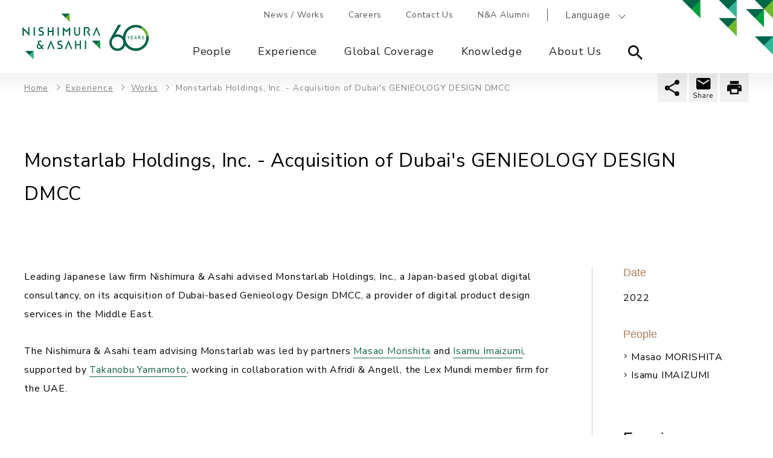

--- FILE ---
content_type: text/html; charset=UTF-8
request_url: https://www.nishimura.com/en/experience/work/90371
body_size: 14795
content:

<!DOCTYPE html>
<html lang="en" dir="ltr" prefix="content: http://purl.org/rss/1.0/modules/content/  dc: http://purl.org/dc/terms/  foaf: http://xmlns.com/foaf/0.1/  og: http://ogp.me/ns#  rdfs: http://www.w3.org/2000/01/rdf-schema#  schema: http://schema.org/  sioc: http://rdfs.org/sioc/ns#  sioct: http://rdfs.org/sioc/types#  skos: http://www.w3.org/2004/02/skos/core#  xsd: http://www.w3.org/2001/XMLSchema# ">
  <head>
          <!-- Google Tag Manager -->
      <script>(function(w,d,s,l,i){w[l]=w[l]||[];w[l].push({'gtm.start':
            new Date().getTime(),event:'gtm.js'});var f=d.getElementsByTagName(s)[0],
          j=d.createElement(s),dl=l!='dataLayer'?'&l='+l:'';j.async=true;j.src=
          'https://www.googletagmanager.com/gtm.js?id='+i+dl;f.parentNode.insertBefore(j,f);
        })(window,document,'script','dataLayer','GTM-M3X53KX');</script>
      <!-- End Google Tag Manager -->
        <meta charset="utf-8" />
<meta name="description" content="Here we provide information on Monstarlab Holdings, Inc. - Acquisition of Dubai&#039;s GENIEOLOGY DESIGN DMCC, including an overview, people, and period." />
<link rel="canonical" href="https://www.nishimura.com/en/experience/work/90371" />
<meta property="og:site_name" content="Nishimura &amp; Asahi" />
<meta property="og:type" content="article" />
<meta property="og:url" content="https://www.nishimura.com/en/experience/work/90371" />
<meta property="og:title" content="Monstarlab Holdings, Inc. - Acquisition of Dubai&#039;s GENIEOLOGY DESIGN DMCC Work | Nishimura &amp; Asahi" />
<meta property="og:description" content="Here we provide information on Monstarlab Holdings, Inc. - Acquisition of Dubai&#039;s GENIEOLOGY DESIGN DMCC, including an overview, people, and period." />
<meta name="twitter:card" content="summary_large_image" />
<meta name="twitter:site" content="@Nishimura_law" />
<meta name="Generator" content="Drupal 10 (https://www.drupal.org)" />
<meta name="MobileOptimized" content="width" />
<meta name="HandheldFriendly" content="true" />
<meta name="viewport" content="width=device-width, initial-scale=1.0" />
<meta property="og:image" content="https://www.nishimura.com/themes/custom/nishimura/images/ogp/ogp.png" />
<meta property="twitter:image" content="https://www.nishimura.com/themes/custom/nishimura/images/ogp/ogp.png" />
<script type="application/ld+json">{
    "@context": "https://schema.org",
    "@type": "BreadcrumbList",
    "itemListElement": [
        {
            "@type": "ListItem",
            "position": 1,
            "name": "Home",
            "item": "https://www.nishimura.com/en"
        },
        {
            "@type": "ListItem",
            "position": 2,
            "name": "Experience",
            "item": "https://www.nishimura.com/en/experience"
        },
        {
            "@type": "ListItem",
            "position": 3,
            "name": "Works",
            "item": "https://www.nishimura.com/en/experience/work"
        },
        {
            "@type": "ListItem",
            "position": 4,
            "name": "Monstarlab Holdings, Inc. - Acquisition of Dubai\u0027s GENIEOLOGY DESIGN DMCC"
        }
    ]
}</script>
<link rel="icon" href="/sites/default/files/favicon.ico" type="image/vnd.microsoft.icon" />
<link rel="alternate" hreflang="ja" href="https://www.nishimura.com/ja/experience/work/90371" />
<link rel="alternate" hreflang="en" href="https://www.nishimura.com/en/experience/work/90371" />
<script>window.a2a_config=window.a2a_config||{};a2a_config.callbacks=[];a2a_config.overlays=[];a2a_config.templates={};</script>

    <title>Monstarlab Holdings, Inc. - Acquisition of Dubai&#039;s GENIEOLOGY DESIGN DMCC Work | Nishimura &amp; Asahi</title>
    <link rel="preconnect" href="https://fonts.googleapis.com">
    <link rel="preconnect" href="https://fonts.gstatic.com" crossorigin>
    <link rel="stylesheet" media="all" href="/sites/default/files/css/css_isyxb43SLPS3N0WtdwVrEwb2j1epy0c6MjrIQtLDtYA.css?delta=0&amp;language=en&amp;theme=nishimura&amp;include=[base64]" />
<link rel="stylesheet" media="all" href="//fonts.googleapis.com/css2?family=Gilda+Display&amp;family=Martel&amp;family=Noto+Sans+JP:wght@400;700&amp;family=Nunito+Sans&amp;display=swap" />
<link rel="stylesheet" media="all" href="/sites/default/files/css/css_WAQHc7PePJiOUSX0t2G723TBHLq6goyhEfkIxIQk82U.css?delta=2&amp;language=en&amp;theme=nishimura&amp;include=[base64]" />

    <script src="/core/assets/vendor/modernizr/modernizr.min.js?v=3.11.7"></script>

        <cohesion-placeholder></cohesion-placeholder>
  </head>
      <body class="acquia-cms-toolbar acquia-cms-environment-prod path-node page-node-type-caseinfo">
        <!-- Google Tag Manager (noscript) -->
    <noscript><iframe src="https://www.googletagmanager.com/ns.html?id=GTM-M3X53KX"
                      height="0" width="0" style="display:none;visibility:hidden"></iframe></noscript>
    <!-- End Google Tag Manager (noscript) -->
          <a href="#main-content" class="visually-hidden focusable">
      Skip to main content
    </a>
        
      <div class="dialog-off-canvas-main-canvas" data-off-canvas-main-canvas>
    	


<div class="main__wrapper">
		<header>
  <div class="header_inner na-rebranding">
              <div class="logo">
          <div id="block-nishimura-branding" data-block-plugin-id="system_branding_block">
  
    
        <a href="/en" rel="home">
      <img src="/themes/custom/nishimura/logo.svg" alt="Home" />
    </a>
      
</div>


      </div> <!-- header left end -->
        
              <div class="g_nav">
        <div class="pc_only">
          <nav class="g_nav_sub">
                                      <!-- <nav role="navigation" aria-labelledby="block-headertopmenuen-menu" id="block-headertopmenuen" data-block-plugin-id="system_menu_block:header-top-menu-en"> -->
            
  <h2 class="visually-hidden" id="block-headertopmenuen-menu">Header Top Menu EN</h2>
  

        

  <ul class="g_nav_sub_ul">
<li class="pc_only no-footer g_nav_sub_ul_accordion">
  <span>News / Works</span>
        <ul>
<li>
    <a href="/en/news" data-drupal-link-system-path="news">News</a>
  </li>
<li>
    <a href="/en/experience/work" data-drupal-link-system-path="experience/work">Works</a>
  </li>
</ul>

  </li>
<li>
    <a href="/en/careers" data-drupal-link-system-path="node/86691">Careers</a>
  </li>
<li>
    <a href="/en/contacts" data-drupal-link-system-path="node/86651">Contact Us</a>
  </li>
<li>
    <a href="https://jurists.smktg.jp/public/seminar/view/5908?lang=en" target="_blank"> N&amp;A Alumni</a>
  </li>
</ul>



  <!-- </nav> -->

                      </nav>
                      <div class="language"><span>Language</span><nav><ul><li hreflang="ja" data-drupal-link-system-path="node/90371" class="ja"><a href="/ja/experience/work/90371" class="language-link" hreflang="ja" data-drupal-link-system-path="node/90371">日本語</a></li></ul></nav></div><!-- language end -->                  </div><!-- pc_only end -->

        <div class="g_nav_inner">
          <div class="search sp_only">
            <span>Search</span>
            <div class="inner">
              <div>
                <label>Search</label>
                <div class="search_box">
                  <div id="block-sitewide-search-global-nav" data-block-plugin-id="block_content:22913c74-6d10-444b-9c42-d91651ac93ec">
  
    
      
  <div class="g_nav_menu_search_box flex" data-link="people">
<div class="search_box">
<form accept-charset="UTF-8" action="/en/search" class="views-exposed-form" data-drupal-selector="views-exposed-form-acquia-search-page" id="views-exposed-form-acquia-search-page" method="get">
<div class="js-form-item form-item js-form-type-textfield form-item-search js-form-item-search form-no-label"><input class="form-text" data-drupal-selector="edit-search-api-fulltext" id="edit-search-api-fulltext--2" maxlength="128" name="search_api_fulltext" size="30" type="text" value="" /></div>

<div class="form-actions js-form-wrapper form-wrapper" data-drupal-selector="edit-actions" id="edit-actions--3"><input class="button js-form-submit form-submit" data-drupal-selector="edit-submit-acquia-search-2" id="edit-submit-acquia-search--2" type="submit" value="Search" /></div>
</form>
</div>
</div>


  </div>

                </div>
              </div>
            </div>
          </div>
                      <div class="language"><span>Language</span><nav><ul><li hreflang="ja" data-drupal-link-system-path="node/90371" class="ja"><a href="/ja/experience/work/90371" class="language-link" hreflang="ja" data-drupal-link-system-path="node/90371">日本語</a></li></ul></nav></div><!-- language end -->                    <div class="g_nav_menu">
            <span class="sp_only"><span></span><span></span><span></span>Menu</span>
            <div class="inner">
                                            
<!-- <div id="block-mainnavigation-en" data-block-plugin-id="tb_megamenu_menu_block:main-navigation-en"> -->
  
    
      <nav>
  <ul>
      
  
<li class="tbm-link level-1 tbm-toggle" aria-expanded="false">
      <a href="/en/people">
          People
          </a>
      <div class="inner">
      <div>
        <h2 class="left"><a href="/en/people">People</a></h2>
        <div class="right">
              <div  class="tbm-column span12">
  <div class="tbm-column-inner">
                 <div  class="tbm-block">
    <div class="block-inner">
      <div id="block-block-contentd4eac352-94dd-48ba-b917-790f578810ba" data-block-plugin-id="block_content:d4eac352-94dd-48ba-b917-790f578810ba">
  
    
      
  <div class="g_nav_menu_search_box flex" data-link="people">
<div class="search_box">
<form accept-charset="UTF-8" action="/en/people/list" class="views-exposed-form" data-drupal-selector="views-exposed-form-acquia-search-page" id="views-exposed-form-acquia-search-page" method="get">
<div class="js-form-item form-item js-form-type-textfield form-item-search js-form-item-search form-no-label"><input class="form-text" data-autocomplete-path="/en/search_api_autocomplete/lawyers_search?display=page&amp;&amp;filter=search_keywords_all" data-drupal-selector="edit-search" id="edit-search--2" maxlength="128" name="search_keywords_all" placeholder="Search by name/keyword" size="30" type="text" value="" /></div>

<div class="form-actions js-form-wrapper form-wrapper" data-drupal-selector="edit-actions" id="edit-actions--3"><input class="button js-form-submit form-submit" data-drupal-selector="edit-submit-acquia-search-2" id="edit-submit-acquia-search--2" type="submit" value="search" /></div>
</form>
</div>
<a class="pc_only link border" href="/en/people">Search</a> <a class="sp_only link border" href="/en/people">Search</a></div>


  </div>

    </div>
  </div>

      </div>
</div>



        </div>
      </div>
    </div>
  </li>

      
  
<li class="tbm-link level-1 tbm-toggle business_field" aria-expanded="false">
      <a href="/en/experience">
          Experience
          </a>
      <div class="inner">
      <div>
        <h2 class="left"><a href="/en/experience">Experience</a></h2>
        <div class="right">
              <div  class="tbm-column span12">
  <div class="tbm-column-inner">
               <ul  class="tbm-subnav level-1 items-4" role="list">
      
  
<li class="tbm-link level-2">
      <a href="/en/experience">
          Practice
          </a>
  </li>

      
  
<li class="tbm-link level-2">
      <a href="/en/experience#type002">
          Industry
          </a>
  </li>

      
  
<li class="tbm-link level-2">
      <a href="/en/experience#type003">
          Region / Country
          </a>
  </li>

      
  
<li class="tbm-link level-2">
      <a href="/en/experience/work">
          Works
          </a>
  </li>

  </ul>

      </div>
</div>



        </div>
      </div>
    </div>
  </li>

      
  
<li class="tbm-link level-1 tbm-toggle global-coverage-menu" aria-expanded="false">
      <a href="/en/global-coverage">
          Global Coverage
          </a>
      <div class="inner">
      <div>
        <h2 class="left"><a href="/en/global-coverage">Global Coverage</a></h2>
        <div class="right">
              <div  class="tbm-column span12">
  <div class="tbm-column-inner">
               <ul  class="tbm-subnav level-1 items-7" role="list">
      
  
<li class="tbm-link level-2">
      <a href="/en/global-coverage#asia">
          Asia
          </a>
  </li>

      
  
<li class="tbm-link level-2">
      <a href="/en/global-coverage#middle-east">
          Middle East
          </a>
  </li>

      
  
<li class="tbm-link level-2">
      <a href="/en/global-coverage#europe">
          Europe
          </a>
  </li>

      
  
<li class="tbm-link level-2">
      <a href="/en/global-coverage#north-america">
          North America
          </a>
  </li>

      
  
<li class="tbm-link level-2">
      <a href="/en/global-coverage#latin-america">
          Latin America
          </a>
  </li>

      
  
<li class="tbm-link level-2">
      <a href="/en/global-coverage#africa">
          Africa
          </a>
  </li>

      
  
<li class="tbm-link level-2">
      <a href="/en/global-coverage#oceania">
          Oceania
          </a>
  </li>

  </ul>

      </div>
</div>


    <div  class="tbm-column span12 global-coverage-locations">
  <div class="tbm-column-inner">
                 <div  class="tbm-block">
    <div class="block-inner">
      <div id="block-views-blockglobal-coverage-location-list-block-locations" data-block-plugin-id="views_block:global_coverage_location_list-block_locations">
  
      <h2>Locations</h2>
    
      <div class="views-element-container"><div class="js-view-dom-id-6ee4e31f5f1147a638f03ccac404ba5d2cccc2cf7cf9e4ac8360841e744590e0">
  
  
  

  
  
  

  <ul class="list_arrow">
      <li><a href="/en/global-coverage/tokyo">Tokyo
</a></li>
      <li><a href="/en/global-coverage/osaka">Osaka
</a></li>
      <li><a href="/en/global-coverage/nagoya">Nagoya
</a></li>
      <li><a href="/en/global-coverage/fukuoka">Fukuoka
</a></li>
      <li><a href="/en/global-coverage/sapporo">Sapporo
</a></li>
      <li><a href="/en/global-coverage/bangkok">Bangkok
</a></li>
      <li><a href="/en/global-coverage/brussels">Brussels
</a></li>
      <li><a href="/en/global-coverage/dubai">Dubai
</a></li>
      <li><a href="/en/global-coverage/germany">Frankfurt / Düsseldorf
</a></li>
      <li><a href="/en/global-coverage/vietnam">Hanoi / Ho Chi Minh City
</a></li>
      <li><a href="/en/global-coverage/hongkong">Hong Kong
</a></li>
      <li><a href="/en/global-coverage/jakarta">Jakarta*1
</a></li>
      <li><a href="/en/global-coverage/kualalumpur">Kuala Lumpur*1
</a></li>
      <li><a href="/en/global-coverage/london">London*2
</a></li>
      <li><a href="/en/global-coverage/manila">Manila*1
</a></li>
      <li><a href="/en/global-coverage/newyork">New York
</a></li>
      <li><a href="/en/global-coverage/shanghai">Shanghai
</a></li>
      <li><a href="/en/global-coverage/singapore">Singapore
</a></li>
      <li><a href="/en/global-coverage/taipei">Taipei
</a></li>
      <li><a href="/en/global-coverage/yangon">Yangon
</a></li>
  </ul>

    

  
  

  
  
</div>
</div>

  </div>

    </div>
  </div>

      </div>
</div>



        </div>
      </div>
    </div>
  </li>

      
  
<li class="tbm-link level-1 tbm-toggle" aria-expanded="false">
      <a href="/en/knowledge">
          Knowledge
          </a>
      <div class="inner">
      <div>
        <h2 class="left"><a href="/en/knowledge">Knowledge</a></h2>
        <div class="right">
              <div  class="tbm-column span12">
  <div class="tbm-column-inner">
                 <div  class="tbm-block">
    <div class="block-inner">
      <div id="block-block-content0d216f98-e0a8-4bc8-b267-28f8a53d5c62" data-block-plugin-id="block_content:0d216f98-e0a8-4bc8-b267-28f8a53d5c62">
  
    
      
  <div class="g_nav_menu_search_box flex" data-link="people">
<div class="search_box">
<form accept-charset="UTF-8" action="/en/knowledge/list" class="views-exposed-form" data-drupal-selector="views-exposed-form-acquia-search-page" id="views-exposed-form-acquia-search-page" method="get">
<div class="js-form-item form-item js-form-type-textfield form-item-search js-form-item-search form-no-label"><input class="form-text" data-autocomplete-path="/en/search_api_autocomplete/knowledge_search?display=knowledge_search_page&amp;&amp;filter=search_keywords_all" data-drupal-selector="edit-search" id="edit-search--2" maxlength="128" name="search_keywords_all" placeholder="Browse Publications and Seminars" size="30" type="text" value="" /></div>

<div class="form-actions js-form-wrapper form-wrapper" data-drupal-selector="edit-actions" id="edit-actions--3"><input class="button js-form-submit form-submit" data-drupal-selector="edit-submit-acquia-search-2" id="edit-submit-acquia-search--2" type="submit" value="Search" /></div>
</form>
</div>
<a class="pc_only link border" href="/en/knowledge/list">Search</a></div>


  </div>

    </div>
  </div>

      </div>
</div>


    <div  class="tbm-column span12">
  <div class="tbm-column-inner">
               <ul  class="tbm-subnav level-1 items-3" role="list">
      
  
<li class="tbm-link level-2">
      <a href="/en/knowledge/newsletters">
          N&amp;A Newsletters
          </a>
  </li>

      
  
<li class="tbm-link level-2">
      <a href="/en/knowledge/seminars">
          Seminars
          </a>
  </li>

      
  
<li class="tbm-link level-2">
      <a href="/en/knowledge/publications">
          Publications
          </a>
  </li>

  </ul>

      </div>
</div>


    <div  class="tbm-column span12">
  <div class="tbm-column-inner">
                 <div  class="tbm-block">
    <div class="block-inner">
      <div id="block-block-content6082cdc2-f1f5-4559-9252-8e0d5ee6a106" data-block-plugin-id="block_content:6082cdc2-f1f5-4559-9252-8e0d5ee6a106">
  
    
      
  <div class="Insights">
<p class="subnav_title"><a href="/en/knowledge/insights">Insights</a></p>

<ul>
	<li><a href="/en/knowledge/insights/feature-europe">Europe Capabilities</a></li>
	<li><a href="/en/knowledge/insights/energy">Energy</a></li>
	<li><a href="/en/knowledge/insights/international-arbitration">International Arbitration</a></li>
	<li><a href="/en/knowledge/insights/sdgs-esg-practice">Sustainability Practice</a></li>
	<li><a href="/en/knowledge/insights/gdpr">Data Protection</a></li>
	<li><a href="/en/knowledge/insights/covid-19-japan">COVID-19 in Japan</a></li>
</ul>

<ul>
	<li><a href="/en/knowledge/publications/doing-business-in">Doing Business In Series</a></li>
</ul>
<a class="btn wht sp_only" href="/knowledge">Knowledge Top</a></div>


  </div>

    </div>
  </div>

      </div>
</div>



        </div>
      </div>
    </div>
  </li>

      
  
<li class="tbm-link level-1 tbm-toggle" aria-expanded="false">
      <a href="/en/about-us">
          About Us
          </a>
      <div class="inner">
      <div>
        <h2 class="left"><a href="/en/about-us">About Us</a></h2>
        <div class="right">
              <div  class="tbm-column span12">
  <div class="tbm-column-inner">
               <ul  class="tbm-subnav level-1 items-7" role="list">
      
  
<li class="tbm-link level-2">
      <a href="/en/about-us/message">
          Message from the Managing Partner
          </a>
  </li>

      
  
<li class="tbm-link level-2">
      <a href="/en/about-us/history">
          History
          </a>
  </li>

      
  
<li class="tbm-link level-2">
      <a href="/en/about-us/access">
          Access
          </a>
  </li>

      
  
<li class="tbm-link level-2">
      <a href="/en/news/awards">
          Awards
          </a>
  </li>

      
  
<li class="tbm-link level-2">
      <a href="/en/about-us/diversity-and-inclusion">
          Diversity, Equity &amp; Inclusion​
          </a>
  </li>

      
  
<li class="tbm-link level-2">
      <a href="/en/about-us/responsible-business">
          Responsible Business
          </a>
  </li>

      
  
<li class="tbm-link level-2">
      <a href="/en/about-us/nials">
          Nishimura Institute of Advanced Legal Studies
          </a>
  </li>

  </ul>

      </div>
</div>



        </div>
      </div>
    </div>
  </li>

    <li class="pc_only has_children" data-link="search">
    <span><img src="/themes/custom/nishimura/images/seach_icon.svg" alt="サイト内検索"></span>
    <div class="inner">
      <div>
        <p class="left">
                      Site Search
                  </p>
        <div class="right">
          <div id="block-sitewide-search-global-nav" data-block-plugin-id="block_content:22913c74-6d10-444b-9c42-d91651ac93ec">
  
    
      
  <div class="g_nav_menu_search_box flex" data-link="people">
<div class="search_box">
<form accept-charset="UTF-8" action="/en/search" class="views-exposed-form" data-drupal-selector="views-exposed-form-acquia-search-page" id="views-exposed-form-acquia-search-page" method="get">
<div class="js-form-item form-item js-form-type-textfield form-item-search js-form-item-search form-no-label"><input class="form-text" data-drupal-selector="edit-search-api-fulltext" id="edit-search-api-fulltext--2" maxlength="128" name="search_api_fulltext" size="30" type="text" value="" /></div>

<div class="form-actions js-form-wrapper form-wrapper" data-drupal-selector="edit-actions" id="edit-actions--3"><input class="button js-form-submit form-submit" data-drupal-selector="edit-submit-acquia-search-2" id="edit-submit-acquia-search--2" type="submit" value="Search" /></div>
</form>
</div>
</div>


  </div>

        </div>
      </div>
    </div>
  </li>
</ul>

</nav>

  <!-- </div> -->

              
                            <nav class="g_nav_sub sp_only">
                                  <!-- <nav role="navigation" aria-labelledby="block-headertopmenuen-menu" id="block-headertopmenuen" data-block-plugin-id="system_menu_block:header-top-menu-en"> -->
            
  <h2 class="visually-hidden" id="block-headertopmenuen-menu">Header Top Menu EN</h2>
  

        

  <ul class="g_nav_sub_ul">
<li class="pc_only no-footer g_nav_sub_ul_accordion">
  <span>News / Works</span>
        <ul>
<li>
    <a href="/en/news" data-drupal-link-system-path="news">News</a>
  </li>
<li>
    <a href="/en/experience/work" data-drupal-link-system-path="experience/work">Works</a>
  </li>
</ul>

  </li>
<li>
    <a href="/en/careers" data-drupal-link-system-path="node/86691">Careers</a>
  </li>
<li>
    <a href="/en/contacts" data-drupal-link-system-path="node/86651">Contact Us</a>
  </li>
<li>
    <a href="https://jurists.smktg.jp/public/seminar/view/5908?lang=en" target="_blank"> N&amp;A Alumni</a>
  </li>
</ul>



  <!-- </nav> -->

                              </nav>

                            <div id="block-headersociallinks" data-block-plugin-id="block_content:37e781f7-b74c-4642-b3aa-9ab356e488a1">
  
    
      
  <ul class="sns sp_only">
	<li><a href="https://www.linkedin.com/company/nishimura-&amp;-asahi/" target="_blank"><img src="/themes/custom/nishimura/images/in.png"></a></li>
</ul>


  </div>

            </div>
          </div>
        </div>
      </div> <!-- header right end -->
        <div class="header_arrows"></div>
  </div> <!-- header_inner end -->
</header>

		

<div class="main_contents">
  <div class="links_wrapper">
    <ul class="links right">
      <li class="Share">
        <div id="block-addtoanybuttons" data-block-plugin-id="addtoany_block">
  
    
      
  <span class="a2a_kit a2a_kit_size_32 addtoany_list" data-a2a-url="https://www.nishimura.com/en/experience/work/90371" data-a2a-title="Monstarlab Holdings, Inc. - Acquisition of Dubai&#039;s GENIEOLOGY DESIGN DMCC"><ul><li class="facebook"><a class="a2a_button_facebook"></a></li><li class="twitter"><a class="a2a_button_twitter"></a></li><li class="in"><a class="a2a_button_linkedin"></a></li></ul></span>
  </div>

      </li>
      <li class="Mail">
        <a href="mailto:?body=https://www.nishimura.com/en/experience/work/90371"></a>
      </li>
      <li class="Copy">
        <a href="javascript:void(0)" onclick="window.print();return false;">印刷</a>
      </li>
    </ul>
  </div>
</div>

			<div class="main_contents pc_only">
	  <div id="block-nishimura-breadcrumbs" data-block-plugin-id="system_breadcrumb_block">
  
    
        <nav role="navigation" aria-labelledby="system-breadcrumb">
    <ol class="breadcrumb">
          <li>
                  <a href="/en">Home</a>
              </li>
          <li>
                  <a href="/en/experience">Experience</a>
              </li>
          <li>
                  <a href="/en/experience/work">Works</a>
              </li>
          <li>
                  Monstarlab Holdings, Inc. - Acquisition of Dubai&#039;s GENIEOLOGY DESIGN DMCC
              </li>
        </ol>
  </nav>

  </div>


	</div>
	
		
		<div class="main_contents professionals detail">
				        <div data-drupal-messages-fallback class="hidden"></div>
<div id="block-nishimura-content" data-block-plugin-id="system_main_block">
  
    
      
<article about="/en/experience/work/90371">

  
    

    
  <div>
    <div class="Title_area">
      <ul class="tag">
            <h1>Monstarlab Holdings, Inc. - Acquisition of Dubai&#039;s GENIEOLOGY DESIGN DMCC</h1>
    </div>

    <div class="main_contents_wrapper col2">

              <aside>
                              <section id="summary">
                                      <h2>Date</h2>

                                                                              2022
                                                         
                                      <div class="views-element-container"><div class="js-view-dom-id-0b2fd23b5933c3d0e76c29a6c54e50eb8a64f33133ea4e46b950847ef2aa9363">
  
  
  

  
  
  

  <h2>People</h2>
  <ul class="list_arrow">
    <li><a href="/en/people/masao-morishita">
                    Masao MORISHITA
                  </a></li><li><a href="/en/people/isamu-imaizumi">
                    Isamu IMAIZUMI
                  </a></li>
  </ul>
    

  
  

  
  
</div>
</div>

                      </section>
          
                              <section class="accordion">
            <h2>
                            Experience
            </h2>
            <div>
              <ul class="list_arrow">
    <li>
    <a href="/en/taxonomy/term/1201" hreflang="en">M&amp;A / Reorganization</a>
  </li>
    <li>
    <a href="/en/taxonomy/term/1801" hreflang="en">Cross-border M&amp;A</a>
  </li>
    <li>
    <a href="/en/taxonomy/term/1796" hreflang="en">Cross-border Transactions (General)</a>
  </li>
    <li>
    <a href="/en/taxonomy/term/2136" hreflang="en">Turkey</a>
  </li>
  </ul>

            </div>
          </section>
                  </aside>
      
      <main class="program_experience-caseinfo">
                        <section class="profile">
                    <div class="na_wysiwyg">
            
  <p>Leading Japanese law firm Nishimura &amp; Asahi advised Monstarlab Holdings, Inc., a Japan-based global digital consultancy, on its acquisition of Dubai-based Genieology Design DMCC, a provider of digital product design services in the Middle East.</p>

<p>The Nishimura &amp; Asahi team advising Monstarlab was led by partners <a href="/en/attorney/0199.html">Masao Morishita</a> and <a href="/en/attorney/0260.html">Isamu Imaizumi</a>, supported by <a href="/en/attorney/0914.html">Takanobu Yamamoto</a>, working in collaboration with Afridi &amp; Angell, the Lex Mundi member firm for the UAE.</p>


          </div>
                            </section>
        
                
                        <section id="speaker">
          <h2>
                        People
          </h2>

                                <div class="speaker_list">
                                
                                
                                
                                
                                
                                
                                
                                
                                
                                
                                
                                
                                
                                
                                
                                                                                                  <div class="speaker_item"><article  about="/en/people/masao-morishita"><div class="speaker_about"><a href="/en/people/masao-morishita"><p class="img"><img src="/sites/default/files/people/img/m_morishita_tmb.jpg" alt="森下 真生"></p></a><div class="speaker_content"><h3><a href="/en/people/masao-morishita">
  Masao MORISHITA
</a></h3><ul class="tag"><li>Partner</li><li>Dubai</li></ul><ul class="contact"><li class="tel"><a href="tel:%2B971-4-386-3456">+971-4-386-3456</a></li><li class="mail"><a href="https://jurists.smktg.jp/public/application/add/337?lang=en" target="_blank">
                  Contact
                </a></li></ul></div><div class="speaker_comments"><p>As an attorney belonging to a Japanese law firm, Masao is the only long-term resident attorney in the Middle East. From Dubai, a hub in the MENA region, he covers a broad area including the Gulf countries, Iran, Israel, Turkey, Egypt, etc.<br />
&nbsp;<br />
&nbsp;Masao frequently deals with legal issues inherent to the Middle East, such as commercial agency laws, foreign investment restrictions, and economic sanctions, and has been involved in numerous Middle-East-related seminars and articles.<br />
&nbsp;<br />
&nbsp;In the Middle East, where divergences between laws and practices are a frequent issue, he is able to provide practical advice that goes beyond a mere understanding of the contents of applicable laws, drawing on his diverse range of experience and personal connections in the region.<br />
&nbsp;<br />
&nbsp;Masao has close relationships with major law firms in each country and coordinates with such firms in an appropriate and timely manner, including controlling attorneys’ fees.<br />
&nbsp;<br />
&nbsp;He has also been involved in infrastructure projects worldwide, including at a Japanese investment and trading company and a UK law firm to which he was seconded.</p></div><div class="more-link link right"><a href="/en/people/masao-morishita" class="link right">More Details</a></div></div><div class="related_article"><div class="views-element-container"><div class="js-view-dom-id-f2549735def0f5451bbcf4d377dcd045fec4b72cfe7853d1953e6c26c5bb9c2b"><dl class="views-row"><article about="/en/experience/work/8381"><dt><time><p>2021</p></time></dt><dd><a href="/en/experience/work/8381"><span>Monstarlab Holdings, Inc. - Acquisition of Dubai&#039;s ECAP DMCC</span></a></dd></article></dl></div></div></div></article></div>            
                  
                                                                                                  <div class="speaker_item"><article  about="/en/people/isamu-imaizumi"><div class="speaker_about"><a href="/en/people/isamu-imaizumi"><p class="img"><img src="/sites/default/files/people/img/i_imaizumi_tmb.jpg" alt="今泉 勇"></p></a><div class="speaker_content"><h3><a href="/en/people/isamu-imaizumi">
  Isamu IMAIZUMI
</a></h3><ul class="tag"><li>Partner</li><li>Tokyo
  Hanoi / Ho Chi Minh City</li></ul><ul class="contact"><li class="tel"><a href="tel:%2B81-3-6250-6423">+81-3-6250-6423</a></li></ul></div><div class="speaker_comments"><p>Clients value Isamu’s unique insight into the challenges and uncertainties that they face in a dynamic, growing region. In addition to his experience in Vietnam, he has practiced in Tokyo and various other Asian locations, including a secondment to an Indian law firm. He is known for leveraging his international experience and cultural insights into the local legal and commercial practices to resolve complex, cross-border legal issues in a timely manner, working closely with local counsel. He advises on investments at all stages, from inception to post-closing operations, as well as dispute resolution.</p><p>&nbsp;</p></div><div class="more-link link right"><a href="/en/people/isamu-imaizumi" class="link right">More Details</a></div></div><div class="related_article"><div class="views-element-container"><div class="js-view-dom-id-a503c52a3b8afda8870267a40faad5b5c8d8a0ba0bd384de5d0840c5f7d2198b"><dl class="views-row"><article about="/en/experience/work/114311"><dt><time><p>2025.5</p></time></dt><dd><a href="/en/experience/work/114311"><span>Hankyu Hanshin Express Co., Ltd. - Acquisition of Australian Freight Forwarding Company as Subsidiary</span></a></dd></article></dl><dl class="views-row"><article about="/en/experience/work/109071"><dt><time><p>2024.12</p></time></dt><dd><a href="/en/experience/work/109071"><span>JFE Engineering Corporation: Investment in PPP Road Project in India</span></a></dd></article></dl><dl class="views-row"><article about="/en/experience/work/106101"><dt><time><p>2024.7</p></time></dt><dd><a href="/en/experience/work/106101"><span>NTT DoCoMo, Inc. - Agreement to Establish “Vie BOARD” a Joint Venture Company</span></a></dd></article></dl></div></div></div></article></div>            
                  
                                
                                
                          </div>
                  </section>
                
      </main>
    </div>
  </div>
</article>

  </div>


		
					</div> <!-- professionals end -->

			<div class="main_contents sp_only">
		  <div id="block-nishimura-breadcrumbs" data-block-plugin-id="system_breadcrumb_block">
  
    
        <nav role="navigation" aria-labelledby="system-breadcrumb">
    <ol class="breadcrumb">
          <li>
                  <a href="/en">Home</a>
              </li>
          <li>
                  <a href="/en/experience">Experience</a>
              </li>
          <li>
                  <a href="/en/experience/work">Works</a>
              </li>
          <li>
                  Monstarlab Holdings, Inc. - Acquisition of Dubai&#039;s GENIEOLOGY DESIGN DMCC
              </li>
        </ol>
  </nav>

  </div>


	</div>
	
		<footer>
	<div class="footer-inner">
		<a class="Page_Top absolute" href="#" style="">Page Top</a>

							<div class="footer_top">
				  <nav role="navigation" aria-labelledby="block-mainnavigationen-menu" id="block-mainnavigationen" data-block-plugin-id="system_menu_block:main-navigation-en">
            
  <h2 class="visually-hidden" id="block-mainnavigationen-menu">Main Navigation EN</h2>
  

        
              <ul>
              <li>
        <a href="/en/people" data-drupal-link-system-path="people">People</a>
              </li>
          <li>
        <a href="/en/experience" class="business_field" data-drupal-link-system-path="experience">Experience</a>
              </li>
          <li>
        <a href="/en/global-coverage" class="global-coverage-menu" data-drupal-link-system-path="global-coverage">Global Coverage</a>
                                <ul>
              <li>
        <a href="/en/global-coverage#asia" data-drupal-link-system-path="global-coverage">Asia</a>
              </li>
          <li>
        <a href="/en/global-coverage#middle-east" data-drupal-link-system-path="global-coverage">Middle East</a>
              </li>
          <li>
        <a href="/en/global-coverage#europe" data-drupal-link-system-path="global-coverage">Europe</a>
              </li>
          <li>
        <a href="/en/global-coverage#north-america" data-drupal-link-system-path="global-coverage">North America</a>
              </li>
          <li>
        <a href="/en/global-coverage#latin-america" data-drupal-link-system-path="global-coverage">Latin America</a>
              </li>
          <li>
        <a href="/en/global-coverage#africa" data-drupal-link-system-path="global-coverage">Africa</a>
              </li>
          <li>
        <a href="/en/global-coverage#oceania" data-drupal-link-system-path="global-coverage">Oceania</a>
              </li>
        </ul>
  
              </li>
          <li>
        <a href="/en/knowledge" data-drupal-link-system-path="knowledge">Knowledge</a>
              </li>
          <li>
        <a href="/en/about-us" data-drupal-link-system-path="node/86721">About Us</a>
              </li>
        </ul>
  


  </nav>
<nav role="navigation" aria-labelledby="block-headertopmenuen-2-menu" id="block-headertopmenuen-2" data-block-plugin-id="system_menu_block:header-top-menu-en">
            
  <h2 class="visually-hidden" id="block-headertopmenuen-2-menu">Header Top Menu EN</h2>
  

        

  <ul class="g_nav_sub_ul">
<li class="pc_only no-footer g_nav_sub_ul_accordion">
  <span>News / Works</span>
        <ul>
<li>
    <a href="/en/news" data-drupal-link-system-path="news">News</a>
  </li>
<li>
    <a href="/en/experience/work" data-drupal-link-system-path="experience/work">Works</a>
  </li>
</ul>

  </li>
<li>
    <a href="/en/careers" data-drupal-link-system-path="node/86691">Careers</a>
  </li>
<li>
    <a href="/en/contacts" data-drupal-link-system-path="node/86651">Contact Us</a>
  </li>
<li>
    <a href="https://jurists.smktg.jp/public/seminar/view/5908?lang=en" target="_blank"> N&amp;A Alumni</a>
  </li>
</ul>



  </nav>


			</div> <!-- Footer top end -->
		
							<div class="footer_bottom">
				  <nav role="navigation" aria-labelledby="block-footeren-menu" id="block-footeren" data-block-plugin-id="system_menu_block:footer-en">
            
  <h2 class="visually-hidden" id="block-footeren-menu">Footer Menu EN</h2>
  

        
              <ul>
              <li>
        <a href="/en/terms-of-use" data-drupal-link-system-path="node/86396">Site Policy</a>
              </li>
          <li>
        <a href="/en/information-security" data-drupal-link-system-path="node/86426">Basic Policy for Information Security</a>
              </li>
          <li>
        <a href="/en/disclaimer" data-drupal-link-system-path="node/86401">Disclaimer</a>
              </li>
          <li>
        <a href="/en/privacy-policy-eu" data-drupal-link-system-path="node/86416">Privacy Policy for Data Subjects in the European Countries</a>
              </li>
          <li>
        <a href="/en/cookie-policy" data-drupal-link-system-path="node/86421">Cookie Policy</a>
              </li>
          <li>
        <a href="/en/my-number-system" data-drupal-link-system-path="node/86436">The Firm’s “Individual Number” or “Corporate Number”</a>
              </li>
          <li>
        <a href="/en/legal-notices" data-drupal-link-system-path="node/86406">Legal Notices</a>
              </li>
          <li>
        <a href="/en/conflict" data-drupal-link-system-path="node/86431">Firm&#039;s Approach to Conflict of Interest</a>
              </li>
          <li>
        <a href="/en/ai-policy" data-drupal-link-system-path="node/114531">Corporate AI Policy</a>
              </li>
          <li>
        <a href="/en/privacy-policy" data-drupal-link-system-path="node/86411">Personal Information Protection Policy</a>
              </li>
        </ul>
  


  </nav>
<div id="block-footer-information" data-block-plugin-id="block_content:89aa2ecc-631e-48b2-8755-c49cfc3b47a1">
  
    
      
  <div>
<ul class="sns">
	<li><a href="https://www.linkedin.com/company/nishimura-&amp;-asahi/" target="_blank"><img src="/themes/custom/nishimura/images/in_w.png"></a></li>
</ul>

<p class="description"><span class="cau">*1</span>&nbsp;Associate office&nbsp;&nbsp;&nbsp;<span class="cau">*2</span>&nbsp;Independent subsidiary</p>

<p class="copyright">Copyright<span class="copy">©</span> Nishimura ＆ Asahi. All Rights Reserved.</p>
</div>


  </div>


			</div> <!-- Footer bottom end -->
			</div>
	<div class="footer-arrows"></div>
</footer>
</div>
	
  </div>

    
    <script type="application/json" data-drupal-selector="drupal-settings-json">{"path":{"baseUrl":"\/","pathPrefix":"en\/","currentPath":"node\/90371","currentPathIsAdmin":false,"isFront":false,"currentLanguage":"en"},"pluralDelimiter":"\u0003","suppressDeprecationErrors":true,"cohesion":{"front_end_settings":{"global_js":{"langcode":"ja","matchHeight":1,"parallax_scrolling":1,"cohMatchHeights":1}},"google_map_api_key":"","google_map_api_key_geo":null,"animate_on_view_mobile":"DISABLED","add_animation_classes":"DISABLED","responsive_grid_settings":{"gridType":"desktop-first","columns":12,"breakpoints":{"xl":{"width":1400,"innerGutter":30,"outerGutter":30,"widthType":"fixed","previewColumns":12,"label":"Television","class":"coh-icon-television","iconHex":"F26C","boxedWidth":1340},"lg":{"width":1170,"innerGutter":30,"outerGutter":30,"widthType":"fixed","previewColumns":12,"label":"Desktop","class":"coh-icon-desktop","iconHex":"F108","boxedWidth":1110},"md":{"width":1024,"innerGutter":30,"outerGutter":30,"widthType":"fixed","previewColumns":12,"label":"Laptop","class":"coh-icon-laptop","iconHex":"F109","boxedWidth":964},"sm":{"width":768,"innerGutter":30,"outerGutter":30,"widthType":"fixed","previewColumns":12,"label":"Tablet","class":"coh-icon-tablet","iconHex":"F10A","boxedWidth":708},"ps":{"width":565,"innerGutter":30,"outerGutter":30,"widthType":"fixed","previewColumns":12,"label":"Mobile landscape","class":"coh-icon-mobile-landscape","iconHex":"E91E","boxedWidth":505},"xs":{"width":320,"innerGutter":20,"outerGutter":20,"widthType":"fluid","mobilePlaceholderWidth":320,"mobilePlaceholderType":"fluid","previewColumns":12,"label":"Mobile","class":"coh-icon-mobile","iconHex":"F10B","boxedWidth":280}}},"use_dx8":true,"sidebar_view_style":"thumbnails","log_dx8_error":false,"error_url":"\/en\/cohesionapi\/logger\/jserrors","dx8_content_paths":[["settings","content"],["settings","content","text"],["settings","markerInfo","text"],["settings","title"],["markup","prefix"],["markup","suffix"],["markup","attributes",["value"]],["hideNoData","hideData"],["hideNoData","hideData","text"]],"urls":{"component-categories":{"url":"\/en\/cohesionapi\/element_categories\/component","method":"GET"},"helper-categories":{"url":"\/en\/cohesionapi\/element_categories\/helper","method":"GET"},"element-save":{"url":"\/en\/cohesionapi\/element-save","method":"POST"},"sidebar-edit":{"url":"\/en\/admin\/cohesion\/components\/sidebar-edit?coh_clean_page=true","method":"GET"},"component-content-by-id":{"url":"\/en\/cohesionapi\/component-contents-ids","method":"GET"},"cohesion-components":{"url":"\/en\/cohesionapi\/cohesion-components","method":"GET"},"helper-updated":{"url":"\/en\/cohesionapi\/cohesion-helper-updated","method":"GET"},"component-add":{"url":"\/en\/admin\/cohesion\/components\/components\/add","method":"GET"},"helper-add":{"url":"\/en\/admin\/cohesion\/helpers\/helpers\/add","method":"GET"},"component-content-add":{"url":"\/en\/admin\/cohesion\/components\/component_contents","method":"GET"},"component-elements-list":{"url":"\/en\/cohesionapi\/element-group-info?entity_type=cohesion_component\u0026entity_type_access=node\u0026bundle_access=caseinfo","method":"GET"},"component-content-elements-list":{"url":"\/en\/cohesionapi\/component-contents","method":"GET"},"elements-list":{"url":"\/en\/cohesionapi\/element\/elements?withcategories=1\u0026entityTypeId=node\u0026isCustom=","method":"GET"},"helpers-elements-list":{"url":"\/en\/cohesionapi\/element-group-info?entity_type=cohesion_helper\u0026access_elements=false","method":"GET"},"sitestudio-page-builder.layout_canvas.build":{"url":"\/en\/cohesionapi\/page-builder\/build\/node\/90371?coh_clean_page=true","method":"POST"},"frontend-builder-save":{"url":"\/en\/cohesionapi\/fontend-builder\/save","method":"POST"},"frontend-builder-js":{"url":"\/sites\/default\/files\/cohesion\/scripts\/dx8\/app.js","method":"GET"},"visual-page-builder-element-js-loader":[{"url":"\/sites\/default\/files\/cohesion\/scripts\/visual_page_builder_element_js_loader\/state.responsiveTabs.js","method":"GET"},{"url":"\/sites\/default\/files\/cohesion\/scripts\/visual_page_builder_element_js_loader\/state.slick.js","method":"GET"},{"url":"\/sites\/default\/files\/cohesion\/scripts\/visual_page_builder_element_js_loader\/state.read-more.js","method":"GET"}]},"imageBrowser":{"streamWrapper":{"name":"public","path":"https:\/\/www.nishimura.com\/sites\/default\/files\/"},"url":"\/imce\/public?sendto=imceFileBrowserCallback","title":"Imce File Manager","key":"imce"},"permissions":[],"api_urls":{"font_icons":"\/cohesionapi\/main\/icon_libraries","colour_palette":"\/cohesionapi\/main\/color_palette","deleteLibraryFiles":"\/admin\/cohesion\/libraries\/delete","breakpointMocks":"\/cohesionapi\/element\/resources\/breakpointsMock","breakpointOptions":"style_builder.breakpoint_options","grid_settings":"website_settings.responsive_grid_settings","form_defaults":{"accordion-tabs-container":"form_defaults.accordion_tabs_container","accordion-tabs-item":"form_defaults.accordion_tabs_item","blockquote":"form_defaults.blockquote","breadcrumb":"form_defaults.breadcrumb","button":"form_defaults.button","column":"form_defaults.column","component-drop-zone-placeholder":"form_defaults.component_drop_zone_placeholder","component-pattern-repeater":"form_defaults.component_pattern_repeater","container":"form_defaults.container","drupal-block":"form_defaults.drupal_block","drupal-content":"form_defaults.drupal_content","drupal-field":"form_defaults.drupal_field","drupal-field-item":"form_defaults.drupal_field_item","drupal-menu":"form_defaults.drupal_menu","drupal-region":"form_defaults.drupal_region","entity-reference":"form_defaults.entity_reference","filter":"form_defaults.filter","filter-submit":"form_defaults.filter_submit","google-map":"form_defaults.google_map","google-map-marker":"form_defaults.google_map_marker","heading":"form_defaults.heading","iframe":"form_defaults.iframe","image":"form_defaults.image","inline-element":"form_defaults.inline_element","link":"form_defaults.link","list-container":"form_defaults.list_container","list-item":"form_defaults.list_item","menu-button":"form_defaults.menu_button","entity-browser":"form_defaults.entity_browser","menu-link":"form_defaults.menu_link","menu-list-container":"form_defaults.menu_list_container","menu-list-item":"form_defaults.menu_list_item","modal":"form_defaults.modal","pagination":"form_defaults.pagination","paragraph":"form_defaults.paragraph","pattern-repeater":"form_defaults.pattern_repeater","picture":"form_defaults.picture","read-more":"form_defaults.read_more","row-for-columns":"form_defaults.row_for_columns","video":"form_defaults.video","video-background":"form_defaults.video_background","view-container":"form_defaults.view_container","view-content":"form_defaults.view_content","view-item":"form_defaults.view_item","view-variable":"form_defaults.view_variable","slider-container":"form_defaults.slider_container","slide":"form_defaults.slide","wysiwyg":"form_defaults.wysiwyg","youtube-video-background":"form_defaults.youtube-video-background","youtube-video-embed":"form_defaults.youtube-video-embed","base-styles-blockquote":"form_defaults.base_styles_blockquote","base-styles-body":"form_defaults.base_styles_body","base-styles-button":"form_defaults.base_styles_button","base-styles-description-list":"form_defaults.base_styles_description_list","base-styles-heading-1":"form_defaults.base_styles_heading_1","base-styles-heading-2":"form_defaults.base_styles_heading_2","base-styles-heading-3":"form_defaults.base_styles_heading_3","base-styles-heading-4":"form_defaults.base_styles_heading_4","base-styles-heading-5":"form_defaults.base_styles_heading_5","base-styles-heading-6":"form_defaults.base_styles_heading_6","base-styles-html":"form_defaults.base_styles_html","base-styles-link":"form_defaults.base_styles_link","base-styles-ordered-list":"form_defaults.base_styles_ordered_list","base-styles-paragraph":"form_defaults.base_styles_paragraph","base-styles-unordered-list":"form_defaults.base_styles_unordered_list","base-styles-generic":"form_defaults.base_styles_generic","custom-styles-accordion-tabs":"form_defaults.custom_styles_accordion_tabs","custom-styles-blockquote":"form_defaults.custom_styles_blockquote","custom-styles-button":"form_defaults.custom_styles_button","custom-styles-description-list":"form_defaults.custom_styles_description_list","custom-styles-heading":"form_defaults.custom_styles_heading","custom-styles-image":"form_defaults.custom_styles_image","custom-styles-layout":"form_defaults.custom_styles_layout","custom-styles-link":"form_defaults.custom_styles_link","custom-styles-list":"form_defaults.custom_styles_list","custom-styles-list-item":"form_defaults.custom_styles_list_item","custom-styles-media":"form_defaults.custom_styles_media","custom-styles-paragraph":"form_defaults.custom_styles_paragraph","custom-styles-slider-pagination":"form_defaults.custom_styles_slider_pagination","custom-styles-generic":"form_defaults.generic","tab-analytics":"form_defaults.tab_analytics","tab-animateonview":"form_defaults.tab_animateonview","tab-context-visibility":"form_defaults.tab_context_visibility","tab-hide-no-data":"form_defaults.tab_hide_no_data","tab-markup":"form_defaults.tab_markup","tab-seo":"form_defaults.tab_seo"},"property_group_options":{"accordion-tabs-container":"property_group_options.accordion_tabs_container","accordion-tabs-item":"property_group_options.accordion_tabs_item_options","block":"property_group_options.block-options","blockquote":"property_group_options.blockquote","breadcrumb":"property_group_options.breadcrumb","button":"property_group_options.button","column":"property_group_options.column","component-drop-zone-placeholder":"property_group_options.component_drop_zone_placeholder","component-pattern-repeater":"property_group_options.component_pattern_repeater","container":"property_group_options.container-options","drupal-content":"property_group_options.drupal_content","drupal-field":"property_group_options.drupal_field","drupal-field-item":"property_group_options.drupal_field_item","drupal-menu":"property_group_options.drupal_menu","entity-reference":"property_group_options.entity_reference","filter":"property_group_options.filter","filter-submit":"property_group_options.filter_submit","google-map":"property_group_options.google_map","google-map-marker":"property_group_options.google-map-marker-options","heading":"property_group_options.heading","iframe":"property_group_options.iframe","image":"property_group_options.image","inline-element":"property_group_options.inline-element-options","link":"property_group_options.link","list-container":"property_group_options.list_container","list-item":"property_group_options.list_item","menu-button":"property_group_options.menu_button","entity-browser":"property_group_options.entity_browser","menu-link":"property_group_options.menu_link","menu-list-item":"property_group_options.menu_list_item","menu-list-container":"property_group_options.menu_list_container","modal":"property_group_options.modal","pagination":"property_group_options.pagination","paragraph":"property_group_options.paragraph","pattern-repeater":"property_group_options.pattern_repeater","picture":"property_group_options.picture","region":"property_group_options.region","read-more":"property_group_options.read_more","row-for-columns":"property_group_options.row_for_columns","slide":"property_group_options.slide","slider-container":"property_group_options.slider_container","style-helper":"property_group_options.style_helper","video":"property_group_options.video","video-background":"property_group_options.video_background","view-container":"property_group_options.view_container","view-content":"property_group_options.view_content","view-item":"property_group_options.view_item","view-variable":"property_group_options.view_variable","wysiwyg":"property_group_options.wysiwyg","youtube-video-embed":"property_group_options.youtube_video_embed","youtube-video-background":"property_group_options.youtube_video_background","style-builder-options":"property_group_options.style-builder-options","tab-analytics":"property_group_options.tab_analytics","tab-animateonview":"property_group_options.tab_animateonview","tab-context-based-visibility":"property_group_options.tab-context-based-visibility","tab-hide-no-data":"property_group_options.tab-hide-no-data","tab-markup":"property_group_options.tab_markup","tab-markup-accordion-tabs-item":"property_group_options.tab_markup_accordion_tabs_item","tab-seo":"property_group_options.tab-seo"},"elements":{"elements":"\/cohesionapi\/element\/elements","elementCategories":"\/cohesionapi\/element\/element_categories","elementsAndCategories":"\/cohesionapi\/element\/elements?withcategories=true"},"forms":{"accordion-tabs-container-settings":"element_properties.accordion_tabs_container_settings","accordion-tabs-container-accordion-or-tab":"element_properties.accordion_tabs_container_accordion_or_tab","accordion-tabs-container-start-state":"element_properties.accordion_tabs_container_start_state","accordion-tabs-container-transition":"element_properties.accordion_tabs_container_transition","accordion-tabs-container-style":"element_properties.accordion_tabs_container_style","accordion-tabs-container-custom-active-accordion-tab":"element_properties.accordion_tabs_container_custom_active_accordion_tab","accordion-tabs-container-accordion-accordion-settings":"element_properties.accordion_tabs_container_accordion_accordion_settings","accordion-tabs-container-behavior":"element_properties.accordion_tabs_container_behavior","accordion-tabs-container-offset-scroll-position":"element_properties.accordion_tabs_container_offset_scroll_position","accordion-tabs-container-tab-settings":"element_properties.accordion_tabs_container_tab_settings","accordion-tabs-container-position":"element_properties.accordion_tabs_container_position","accordion-tabs-container-width":"element_properties.accordion_tabs_container_width","accordion-tabs-container-bleed":"element_properties.accordion_tabs_container_bleed","accordion-tabs-container-js-settings":"element_properties.accordion_tabs_container_js_settings","accordion-tabs-container-js-settings-match-height":"element_properties.accordion_tabs_container_js_settings_match_height","accordion-tabs-item-settings":"element_properties.accordion_tabs_item_settings","accordion-tabs-item-settings-label":"element_properties.accordion_tabs_item_settings_label","accordion-tabs-item-tab-settings-tab-visibility":"element_properties.accordion_tabs_item_tab_settings_tab_visibility","accordion-tabs-item-tab-settings-tab-link":"element_properties.accordion_tabs_item_tab_settings_tab_link","accordion-tabs-item-accordion-settings":"element_properties.accordion_tabs_item_accordion_settings","accordion-tabs-item-accordion-settings-style":"element_properties.accordion_tabs_item_accordion_settings_style","accordion-tabs-item-tab-settings":"element_properties.accordion_tabs_item_tab_settings","accordion-tabs-item-tab-settings-tab-style":"element_properties.accordion_tabs_item_tab_settings_tab_style","accordion-tabs-item-accordion-html-element":"element_properties.accordion_tabs_item_accordion_html_element","block-settings":"element_properties.block_settings","block-drupal-block":"element_properties.block_drupal_block","block-style":"element_properties.block_style","blockquote-settings":"element_properties.blockquote_settings","blockquote-block-quote":"element_properties.blockquote_block_quote","blockquote-cite-url":"element_properties.blockquote_cite_url","blockquote-style":"element_properties.blockquote_style","breadcrumb-settings":"element_properties.breadcrumb-settings","breadcrumb-style":"element_properties.breadcrumb-style","button-settings":"element_properties.button-settings","button-interaction":"element_properties.button-interaction","button-modifier":"element_properties.button-modifier","button-animation":"element_properties.button-animation","button-style":"element_properties.button-style","column-settings":"element_properties.column_settings","column-width-and-position":"element_properties.column_width_and_position","column-style":"element_properties.column_style","component-drop-zone-placeholder-settings":"element_properties.component_drop_zone_placeholder_settings","component-drop-zone-placeholder-hide":"element_properties.component_drop_zone_placeholder_hide","component-drop-zone-placeholder-column-settings":"element_properties.component_drop_zone_placeholder_column_settings","component-pattern-repeater-settings":"element_properties.component_pattern_repeater_settings","component-pattern-repeater-token":"element_properties.component_pattern_repeater_token","container-settings":"element_properties.container_settings","container-width":"element_properties.container_width","container-markup":"element_properties.container_markup","container-style":"element_properties.container_style","drupal-content-settings":"element_properties.drupal_content_settings","drupal-content-field":"element_properties.drupal_content_field","drupal-field-settings":"element_properties.drupal_field_settings","drupal-field-field":"element_properties.drupal_field_field","drupal-menu-settings":"element_properties.drupal_menu_settings","drupal-menu-menu":"element_properties.drupal_menu_menu","drupal-menu-template":"element_properties.drupal_menu_template","entity-reference-settings":"element_properties.entity_reference_settings","entity-reference":"element_properties.entity_reference","filter-settings":"element_properties.filter_settings","filter-view-filter":"element_properties.filter_view_filter","filter-view-reload":"element_properties.filter_view_reload","filter-submit-settings":"element_properties.filter_submit_settings","filter-submit-button":"element_properties.filter_submit_button","filter-submit-style":"element_properties.filter_submit_style","google-map-settings":"element_properties.google_map_settings","google-map-default-location":"element_properties.google_map_default_location","google-map-type":"element_properties.google_map_type","google-map-default-marker":"element_properties.google_map_default_marker","google-map-controls":"element_properties.google_map_controls","google-map-marker-animation":"element_properties.google_map_marker_animation","google-map-custom-json":"element_properties.google_map_custom_json","google-map-aspect-ratio":"element_properties.google_map_aspect_ratio","google-map-style":"element_properties.google_map_style","google-map-marker-settings":"element_properties.google_map_marker_settings","google-map-marker-label":"element_properties.google_map_marker_label","google-map-marker-location":"element_properties.google_map_marker_location","google-map-marker-marker":"element_properties.google_map_marker_marker","google-map-marker-link":"element_properties.google_map_marker_link","google-map-marker-info-window":"element_properties.google_map_marker_info_window","heading-settings":"element_properties.heading_settings","heading-element":"element_properties.heading_element","heading-heading":"element_properties.heading_heading","heading-style":"element_properties.heading_style","iframe-settings":"element_properties.iframe_settings","iframe-src":"element_properties.iframe_src","iframe-style":"element_properties.iframe_style","image-settings":"element_properties.image_settings","image-image":"element_properties.image_image","image-size":"element_properties.image_size","image-style":"element_properties.image_style","inline-element-settings":"element_properties.inline_element_settings","inline-element-text":"element_properties.inline_element_text","inline-element-markup":"element_properties.inline_element_markup","inline-element-style":"element_properties.inline_element_style","link-settings":"element_properties.link_settings","link-link":"element_properties.link_link","link-animation":"element_properties.link_animation","link-modifier":"element_properties.link_modifier","link-style":"element_properties.link_style","list-container-settings":"element_properties.list_container_settings","list-container-type":"element_properties.list_container_type","list-container-style":"element_properties.list_container_style","list-item-settings":"element_properties.list_item_settings","list-item-value":"element_properties.list_item_value","list-item-type":"element_properties.list_item_type","list-item-style":"element_properties.list_item_style","menu-button-settings":"element_properties.menu_button_settings","menu-button-text":"element_properties.menu_button_text","menu-button-interaction":"element_properties.menu_button_interaction","menu-button-style":"element_properties.menu_button_style","entity-browser-settings":"element_properties.entity_browser_settings","entity-browser":"element_properties.entity_browser","menu-link-settings":"element_properties.menu_link_settings","menu-link-markup":"element_properties.menu_link_markup","menu-link-interaction":"element_properties.menu_link_interaction","menu-link-style":"element_properties.menu_link_style","menu-list-container-settings":"element_properties.menu_list_container_settings","menu-list-container-style":"element_properties.menu_list_container_style","menu-list-item-settings":"element_properties.menu_list_item_settings","menu-list-item-range":"element_properties.menu_list_item_range","menu-list-item-child-list-visibility":"element_properties.menu_list_item_child_list_visibility","menu-list-item-style":"element_properties.menu_list_item_style","modal-settings":"element_properties.modal-settings","modal":"element_properties.modal","modal-close-button":"element_properties.modal-close-button","modal-animation":"element_properties.modal-animation","modal-overlay":"element_properties.modal-overlay","modal-style":"element_properties.modal-style","pagination-settings":"element_properties.pagination_settings","pagination-select-pager":"element_properties.pagination_select_pager","paragraph-settings":"element_properties.paragraph-settings","paragraph-paragraph":"element_properties.paragraph-paragraph","paragraph-style":"element_properties.paragraph-style","pattern-repeater-settings":"element_properties.pattern_repeater_settings","pattern-repeater-repeat":"element_properties.pattern_repeater_repeat","pattern-repeater-condition":"element_properties.pattern_repeater_condition","picture-settings":"element_properties.picture_settings","picture-info":"element_properties.picture_info","picture-images":"element_properties.picture_images","picture-style":"element_properties.picture_style","read-more-settings":"element_properties.read_more_settings","read-more-button":"element_properties.read_more_button","read-more-button-animation":"element_properties.read_more_button_animation","read-more-initial-state":"element_properties.read_more_initial_state","read-more-style":"element_properties.read_more_style","region-settings":"element_properties.region_settings","region-type":"element_properties.region_type","region-prefix":"element_properties.region_prefix","region-suffix":"element_properties.region_suffix","row-for-columns-settings":"element_properties.row_for_columns_settings","row-for-columns-bleed":"element_properties.row_for_columns_bleed","row-for-columns-markup-style-target":"element_properties.row_for_columns_markup_style_target","row-for-columns-style":"element_properties.row_for_columns_style","row-for-columns-js-settings":"element_properties.row_for_columns_js_settings","row-for-columns-match-height":"element_properties.row_for_columns_match_height","slide-settings":"element_properties.slide_settings","slide-style":"element_properties.slide_style","slider-container-settings":"element_properties.slider_container_settings","slider-container-slide-container-style":"element_properties.slider_container_slide_container_style","slider-container-slide-layout":"element_properties.slider_container_slide_layout","slider-container-width":"element_properties.slider_container_width","slider-container-bleed-and-overflow":"element_properties.slider_container_bleed_and_overflow","slider-container-slides-to-show-and-scroll":"element_properties.slider_container_slides_to_show_and_scroll","slider-container-starting-slide":"element_properties.slider_container_starting_slide","slider-container-centre-mode":"element_properties.slider_container_centre_mode","slider-container-variable-width":"element_properties.slider_container_variable_width","slider-container-slide-container-height":"element_properties.slider_container_slide_container_height","slider-container-match-heights-of-children":"element_properties.slider_container_match_heights_of_children","slider-container-navigation":"element_properties.slider_container_navigation","slider-container-navigation-visibility":"element_properties.slider_container_navigation_visibility","slider-container-navigation-style":"element_properties.slider_container_navigation_style","slider-container-pagination-visibility":"element_properties.slider_container_pagination_visibility","slider-container-pagination-style":"element_properties.slider_container_pagination_style","slider-container-counter-visibility":"element_properties.slider_container_counter_visibility","slider-container-counter-style":"element_properties.slider_container_counter_style","slider-container-drag-and-swipe":"element_properties.slider_container_drag_and_swipe","slider-container-keyboard-navigation":"element_properties.slider_container_keyboard_navigation","slider-container-focus-on-select":"element_properties.slider_container_focus_on_select","slider-container-use-as-navigation":"element_properties.slider_container_use_as_navigation","slider-container-transition-group":"element_properties.slider_container_transition_group","slider-container-transition":"element_properties.slider_container_transition","slider-container-easing":"element_properties.slider_container_easing","slider-container-autoplay":"element_properties.slider_container_autoplay","slider-container-playpause-style":"element_properties.slider_container_playpause_style","slider-container-accessibility":"element_properties.slider_container_accessibility","slider-container-accessibility-aria":"element_properties.slider_container_accessibility_aria","video-settings":"element_properties.video_settings","video":"element_properties.video","video-poster":"element_properties.video_poster","video-behaviour":"element_properties.video_behaviour","video-controls":"element_properties.video_controls","video-style":"element_properties.video_style","video-background-settings":"element_properties.video_background_settings","video-background":"element_properties.video_background","video-background-poster":"element_properties.video_background_poster","video-background-behaviour":"element_properties.video_background_behaviour","video-background-position":"element_properties.video_background_position","video-background-style":"element_properties.video_background_style","view-item-settings":"element_properties.view_item_settings","view-item-mode":"element_properties.view_item_mode","view-variable-settings":"element_properties.view_variable_settings","view-variable-variable":"element_properties.view_variable_variable","wysiwyg-settings":"element_properties.wysiwyg_settings","wysiwyg-editor":"element_properties.wysiwyg_editor","wysiwyg-style":"element_properties.wysiwyg_style","youtube-video-background-settings":"element_properties.youtube_video_background_settings","youtube-video-background-video":"element_properties.youtube_video_background_video","youtube-video-background-mobile-fallback":"element_properties.youtube_video_background_mobile_fallback","youtube-video-background-position-ratio":"element_properties.youtube_video_background_position_ratio","youtube-video-background-overlay-opacity":"element_properties.youtube_video_background_overlay_opacity","youtube-video-background-video-controls":"element_properties.youtube_video_background_video_controls","youtube-video-background-audio-controls":"element_properties.youtube_video_background_audio_controls","youtube-video-background-start-stop":"element_properties.youtube_video_background_start_stop","youtube-video-background-video-quality":"element_properties.youtube_video_background_video_quality","youtube-video-background-style":"element_properties.youtube_video_background_style","youtube-video-embed-settings":"element_properties.youtube_video_embed_settings","youtube-video-embed-video":"element_properties.youtube_video_embed_video","youtube-video-embed-controls":"element_properties.youtube_video_embed_controls","youtube-video-embed-aspect-ratio":"element_properties.youtube_video_embed_aspect_ratio","youtube-video-embed-style":"element_properties.youtube_video_embed_style","common-admin":"element_properties.common_admin","common-comments":"element_properties.common_comments","common-link-settings":"element_properties.common_link_settings","common-link":"element_properties.common_link","common-link-animation":"element_properties.common_link_animation","common-link-modifier":"element_properties.common_link_modifier","js-settings":"element_properties.js_settings","match-heights":"element_properties.match_heights","parallax-scrolling":"element_properties.parallax_scrolling","tab-analytics-data-layer":"element_properties.tab_analytics_data_layer","tab-analytics-data-layer-attributes":"element_properties.tab_analytics_data_layer_attributes","tab-analytics-events":"element_properties.tab_analytics_events","tab-analytics-event-attributes":"element_properties.tab_analytics_event_attributes","tab-animateonview-animation":"element_properties.tab_animateonview_animation","tab-animateonview-animation-attributes":"element_properties.tab_animateonview_animation_attributes","tab-context-visibility-context":"element_properties.tab_context_visibility_context","tab-context-visibility-add-contexts":"element_properties.tab_context_visibility_add_contexts","tab-context-visibility-pass-condition":"element_properties.tab_context_visibility_pass_condition","tab-hide-data-settings":"element_properties.tab_hide_data_settings","tab-hide-data-hide":"element_properties.tab_hide_data_hide","tab-markup":"element_properties.tab_markup","tab-markup-classes-and-ids":"element_properties.tab_markup_classes_and_ids","tab-markup-add-classes":"element_properties.tab_markup_add_classes","tab-markup-add-id":"element_properties.tab_markup_add_id","tab-markup-attributes":"element_properties.tab_markup_attributes","tab-markup-add-attributes-values":"element_properties.tab_markup_add_attributes_values","tab-markup-prefix-and-suffix":"element_properties.tab_markup_prefix_and_suffix","tab-markup-prefix-markup-before-region":"element_properties.tab_markup_prefix","tab-markup-suffix-markup-after-region":"element_properties.tab_markup_suffix","tab-seo-schema":"element_properties.tab_seo_schema","tab-seo-add-schema":"element_properties.tab_seo_add_schema","tab-seo-add-schema-meta":"element_properties.tab_seo_add_schema_meta","background":"style_builder.background","background-color":"style_builder.background_color","background-image-and-gradient":"style_builder.background_image_and_gradient","background-gradient":"style_builder.background_image_and_gradient","background-image":"style_builder.background_image_and_gradient","border-and-outline":"style_builder.border_and_outline","border-color":"style_builder.border_color","border-radius":"style_builder.border_radius","border-style":"style_builder.border-style","border-width":"style_builder.border_width","outline-width-style-and-color":"style_builder.outline_width_style_and_color","content":"style_builder.content","icon":"style_builder.icon","image":"style_builder.image","strings-counters-quotes-urls-and-attributes":"style_builder.strings_counters_quotes_urls_and_attributes","counters":"style_builder.counters","filter":"style_builder.filter","css-filters":"style_builder.css_filters","css-property-and-css-value":"style_builder.css_property_and_css_value","custom-css":"style_builder.custom_css","font":"style_builder.font","font-and-color":"style_builder.font_and_color","font-sizing-and-alignment":"style_builder.font_sizing_and_alignment","font-style-and-wrapping":"style_builder.font_style_and_wrapping","text-shadow":"style_builder.text_shadow","layout":"style_builder.layout","box-shadow":"style_builder.box_shadow","display":"style_builder.display","flex-container":"style_builder.flex_container","flex-item":"style_builder.flex_item","float":"style_builder.float","height":"style_builder.height","margin":"style_builder.margin","multi-column-layout":"style_builder.multi_column_layout","opacity":"style_builder.opacity","padding":"style_builder.padding","position":"style_builder.position","vertical-alignment":"style_builder.vertical_alignment","width":"style_builder.width","list-style":"style_builder.list_style","ordered-list":"style_builder.ordered_list","unordered-list":"style_builder.unordered_list","transform-and-transition":"style_builder.transform_and_transition","transform":"style_builder.transform","transition":"style_builder.transition","js-properties":"style_builder.js_properties"}}},"TBMegaMenu":{"TBElementsCounter":{"column":null},"theme":"nishimura","tbm-main-navigation-en":{"arrows":"0"}},"user":{"uid":0,"permissionsHash":"7cb22f466aeaa3d9c32fd4e3a568ba7ee87e73a9280c3318e2fe306dd6e5ab1c"}}</script>
<script src="/sites/default/files/js/js_jlSouvWsNT7kzwhI5Rne7wNMMUmqcPlSMdGclS7WOsI.js?scope=footer&amp;delta=0&amp;language=en&amp;theme=nishimura&amp;include=[base64]"></script>
<script src="https://static.addtoany.com/menu/page.js" async></script>
<script src="/sites/default/files/js/js_8dFLivHbmuXzrfCHuu1wYzxS6c4kffUiFyrCn-gax8g.js?scope=footer&amp;delta=2&amp;language=en&amp;theme=nishimura&amp;include=[base64]"></script>

      </body>
</html>


--- FILE ---
content_type: text/css
request_url: https://www.nishimura.com/sites/default/files/css/css_WAQHc7PePJiOUSX0t2G723TBHLq6goyhEfkIxIQk82U.css?delta=2&language=en&theme=nishimura&include=eJxVjmsOwyAMgy_E40hTGCmgAUEkrOL267ZqZX8i63NkG7wXgjotnMJsnaqoO0XkRNUeQkvEgv-okB8ZFU8WLNYBo6qJYyqjg92OBNY5uQ59LjxkcpA1y8yphsXgJMgyfCLdIODvo0GH0KFFtr6PBtlcxIzahstHBnr1TLiz_VxzThN3KxigYB3ffSt4FyAvCx6V9oz-6n4BYjRuGA
body_size: 48060
content:
/* @license GNU-GPL-2.0-or-later https://www.drupal.org/licensing/faq */
@media only screen and (max-width:960px){.access main{padding-left:4vw;padding-right:4vw;}}.access .Title_area{width:100%;max-width:calc(1208px + 40px*2);margin:4em auto 0;padding-left:40px;padding-right:40px;display:-webkit-box;display:flex;display:-webkit-flex;display:-ms-flexbox;-ms-flex-wrap:wrap;-webkit-flex-wrap:wrap;flex-wrap:wrap;-webkit-justify-content:center;justify-content:center;-webkit-box-pack:center;-ms-flex-pack:center;-webkit-align-items:center;align-items:center;-webkit-box-align:center;-ms-flex-align:center;position:relative;overflow:hidden;max-width:none;height:14.286em;margin-top:0;}@media only screen and (max-width:960px){.access .Title_area{margin-bottom:1em;padding-left:8vw;padding-right:8vw;margin:1em auto 2.5em;}}@media print,screen and (min-width:961px){.access .Title_area{height:19.5em;margin-bottom:2em;}}.access .Title_area h1{font-size:clamp(1.48rem,2.484vw,2rem);margin-bottom:0.25em;}@media only screen and (max-width:960px){.access .Title_area h1{font-size:24px;margin-bottom:0.5em;}}.access .Title_area .tag li{background-color:rgba(255,255,255,0.2);}.access .Title_area picture img{width:100%;height:auto;position:absolute;top:0;bottom:0;left:0;right:0;margin:auto;z-index:-1;}.access .Title_area *{color:#ffffff;}.access .Title_area .inner{width:100%;margin:0 auto;max-width:1208px;}.access_page_link{background-color:#ffffff;margin:0 auto;max-width:1208px;}@media only screen and (max-width:960px){.access_page_link{padding-left:8vw;}}.access_page_link ul{display:-webkit-box;display:flex;display:-webkit-flex;display:-ms-flexbox;-webkit-justify-content:left;justify-content:left;-webkit-box-pack:left;-ms-flex-pack:left;-webkit-align-items:stretch;align-items:stretch;-webkit-box-align:stretch;-ms-flex-align:stretch;margin-bottom:2rem;}.access_page_link ul li{text-align:center;line-height:1.2;border-bottom:1px solid #cccccc;width:100%;margin-left:0.5em;padding-top:1em;}.access_page_link ul li:first-of-type{margin-left:0;}.access_page_link.pc_only > ul > li:nth-of-type(8n+1){margin-left:0;}.access_page_link ul li a{width:100%;height:100%;padding:0.75em 0 0.75em;display:-webkit-box;display:flex;display:-webkit-flex;display:-ms-flexbox;-ms-flex-wrap:wrap;-webkit-flex-wrap:wrap;flex-wrap:wrap;-webkit-justify-content:center;justify-content:center;-webkit-box-pack:center;-ms-flex-pack:center;-webkit-align-items:center;align-items:center;-webkit-box-align:center;-ms-flex-align:center;}.access_page_link ul li a span{position:relative;margin-left:-1em;display:block;}.access_page_link ul li a span:after{position:absolute;content:"";width:0.4rem;height:0.4rem;border-top:1px solid #0e0e0e;border-right:1px solid #0e0e0e;-webkit-transform:rotate(135deg);transform:rotate(135deg);display:block;top:-0.5rem;bottom:0;right:-0.85em;margin:auto;}.access_page_link ul li a:not([href^="#"]){color:#ffffff;background-color:#0e5644;position:relative;}.access_page_link ul li a:not([href^="#"]) span{border-color:#ffffff;-webkit-transform:rotate(45deg);transform:rotate(45deg);margin-left:0;margin-bottom:0;margin:auto;position:absolute;right:1em;}.access_page_link.pc_only > ul{-webkit-flex-wrap:wrap;-ms-flex-wrap:wrap;flex-wrap:wrap;font-size:0;}.access_page_link.pc_only > ul > li{font-size:clamp(0.74rem,1.242vw,1rem);width:calc((100% - (0.5em*(8 - 0.9)))/8);}.access_page_link.pc_only > ul > li.small{font-size:clamp(0.6475rem,1.08675vw,0.875rem);}.access_content{line-height:1.5;}.access_content .access_block .access_detail b{font-weight:normal;}.access_content .access_block .access_detail .contact{margin-top:1em;}@media print,screen and (min-width:961px){.access_content .access_block .access_detail .contact li{margin-right:1em;display:-webkit-box;display:flex;display:-webkit-flex;display:-ms-flexbox;-webkit-align-items:center;align-items:center;-webkit-box-align:center;-ms-flex-align:center;}}.access_content .access_block .access_detail .contact li a:before{content:"";display:inline-block;background-repeat:no-repeat;background-position:center;background-size:contain;margin-right:0.25em;vertical-align:middle;}@media only screen and (max-width:960px){.access_content .access_block .access_detail .contact li.tel a{display:inline-block;padding:0.5em 0;}}.access_content .access_block .access_detail .contact li.tel a:before{background-image:url(/themes/custom/nishimura/images/tel_icon.svg);width:0.75em;height:1.25em;margin-right:0.25em;}@media print,screen and (min-width:961px){.access_content .access_block .access_detail .contact li.tel a:before{width:0.5em;height:0.875em;}}@media only screen and (max-width:960px){.access_content .access_block .access_detail .contact li.fax{padding:0.5em 0;}}.access_content .access_block .access_detail .contact li.fax:before{content:"";display:inline-block;background-repeat:no-repeat;background-position:center;background-size:contain;width:1.33em;height:1em;margin-right:0.25em;vertical-align:middle;background-image:url(/themes/custom/nishimura/images/fax_icon2.svg);}.access_content .access_block .access_detail .contact li.mail a{position:relative;border-radius:1em;padding:0.6em 1.85em 0.6em 1.2em;border-radius:2em;background-color:#f1f1f1;min-width:9em;}@media only screen and (max-width:960px){.access_content .access_block .access_detail .contact li.mail a{text-align:center;padding:0.75em 1.85em 0.75em 1.2em;margin-top:0.5em;min-width:9.7em;display:inline-block;}}@media print,screen and (min-width:961px){.access_content .access_block .access_detail .contact li.mail a{display:block;padding:0.25em 1.85em 0.25em 1.2em;border-radius:1em;background-color:#ffffff;}}.access_content .access_block .access_detail .contact li.mail a:before{content:"";content:"";background-repeat:no-repeat;background-position:center;background-size:contain;display:inline-block;vertical-align:middle;width:0.8em;height:0.8em;background-image:url('data:image/svg+xml;utf8,<svg xmlns="http://www.w3.org/2000/svg" width="16" height="13"><path fill="%230e0e0e" d="M454.4,1747H441.6a1.611,1.611,0,0,0-1.592,1.625l-.008,9.749a1.618,1.618,0,0,0,1.6,1.626h12.8a1.618,1.618,0,0,0,1.6-1.626v-9.749A1.618,1.618,0,0,0,454.4,1747Zm0,3.25-6.4,4.062-6.4-4.062v-1.625l6.4,4.062,6.4-4.062Z" transform="translate(-440 -1747)"/></svg>');}.access_content .access_block .access_detail .contact li.mail a:after{position:absolute;content:"";vertical-align:middle;top:0;bottom:0;margin:auto;width:0.4em;height:0.4em;border-top:1px solid #0e0e0e;border-right:1px solid #0e0e0e;-webkit-transform:rotate(45deg);transform:rotate(45deg);pointer-events:none;right:1em;}.access_content .access_block .access_detail dl{margin-top:2.5em;}@media print,screen and (min-width:961px){.access_content .access_block .access_detail dl{margin-top:2em;line-height:1.5;}}.access_content .access_block .access_detail dl dt{background-repeat:no-repeat;background-position:top 0.25em left;margin-top:0.25em;}@media print,screen and (min-width:961px){.access_content .access_block .access_detail dl dt{background-position:top 0.15em left;}}.access_content .access_block .access_detail dl dt:after{content:"：";}.access_content .access_block .access_detail dl dt.subway{background-image:url(/themes/custom/nishimura/images/subway_icon.svg);margin-top:1em;}.access_content .access_block .access_detail dl dt.train{background-image:url(/themes/custom/nishimura/images/train_icon.svg);margin-top:1em;}.access_content .access_block .access_detail dl dt.bus{background-image:url(/themes/custom/nishimura/images/bus_icon.svg);margin-top:1em;}.access_content .access_block .access_detail dl dt.taxi{background-image:url(/themes/custom/nishimura/images/taxi_icon.svg);margin-top:1em;}.access_content .access_block .access_detail dl dt:first-of-type{margin-top:0 !important;}@media only screen and (max-width:960px){.access_content .access_block .access_map{margin-top:1.5em;}}.access_content .access_block .access_map .map{height:0;overflow:hidden;position:relative;padding-bottom:86.67%;}@media print,screen and (min-width:961px){.access_content .access_block .access_map .map{padding-bottom:100%;}}.access_content .access_block .access_map .map iframe{position:absolute;left:0;top:0;height:100%;width:100%;}@media print,screen and (min-width:961px){.access_content .access_block .access_map .btn{margin-top:1.5em;}}@media only screen and (max-width:960px){.global-coverage.detail aside{padding-left:8vw;padding-right:8vw;}}aside .access_content{position:relative;line-height:1.5;padding-bottom:1em;margin-bottom:4em;}@media print,screen and (min-width:961px){aside .access_content{padding-bottom:3em;}}aside .access_content:last-of-type{padding-bottom:0;}aside .access_content:not(:last-of-type){border-bottom:1px solid rgba(14,14,14,0.2);}@media print,screen and (min-width:961px){aside .access_content:not(:last-of-type):after{content:"";display:block;border-top:1px solid rgba(14,14,14,0.2);position:absolute;left:-25%;bottom:-1px;width:25%;}}aside .access_content .btn.arrow.grn{margin-top:0;margin-bottom:2.5em;}@media only screen and (max-width:960px){aside .access_content .btn{width:100%;}}aside .access_content .access_detail b{font-weight:bold !important;display:block;margin-bottom:1em;}@media print,screen and (min-width:961px){aside .access_content .access_detail b{font-size:clamp(0.925rem,1.5525vw,1.25rem);}}aside .access_content .access_detail .contact li{margin-bottom:0.5em;display:block;}aside .access_content .access_detail .contact .tel a:before{width:1.33em !important;}aside .access_content .access_detail .contact a{padding:0 !important;}@media only screen and (max-width:960px){aside .access_content .access_detail dl dd,aside .access_content .access_detail dl dt{display:inline;}}aside .access_content .access_detail dl dt{padding-left:1.5em;}aside .access_content .access_detail dl dt.subway{background-size:1em auto;}aside .access_content .access_detail dl dt.train{background-size:auto 1em;}aside .access_content .access_detail dl dt.bus{background-size:auto 1em;}aside .access_content .access_detail dl dt.taxi{background-size:1em auto;}@media only screen and (max-width:960px){aside .access_content .access_detail dl dd:after{content:"";display:block;clear:both;height:0;visibility:hidden;}aside .access_content .access_detail dl dd:after{height:0.5em;}}aside .access_content .access_map{margin-top:2em;margin-bottom:1em;}@media only screen and (max-width:960px){aside .access_content .access_map .btn{margin-top:1.5em;}}@media only screen and (max-width:960px){main .access_content{border-top:1px solid #0e0e0e;border-bottom:1px solid #0e0e0e;padding-left:4vw;padding-right:4vw;margin-top:-1px;}}@media print,screen and (min-width:961px){main .access_content{position:relative;background-color:#f1f1f1;padding:2.5em;margin-bottom:2.5em;}}main .access_content h2{font-family:'Noto Sans JP',serif;z-index:1;font-size:16px;margin-bottom:0;position:relative;}@media print,screen and (min-width:961px){main .access_content h2{font-size:clamp(1.11rem,1.863vw,1.5rem);position:absolute;pointer-events:none;}}@media only screen and (max-width:960px){main .access_content h2{color:#aa7d59;display:block;padding-top:1.2em;padding-bottom:1.2em;}}@media only screen and (max-width:960px){main .access_content h2:after{position:absolute;content:"";vertical-align:middle;top:0;bottom:0;margin:auto;width:0.6em;height:0.6em;border-top:1px solid #0e0e0e;border-right:1px solid #0e0e0e;-webkit-transform:rotate(135deg);transform:rotate(135deg);pointer-events:none;right:0.4em;margin-top:1.25em;-webkit-transition:0.3s all linear;transition:0.3s all linear;}main .access_content h2.active:after{-webkit-transform:rotate(-45deg);transform:rotate(-45deg);margin-top:1.55em;}}main .access_content h3{font-size:16px;margin-bottom:0.5em;}@media print,screen and (min-width:961px){main .access_content h3{font-size:clamp(0.925rem,1.5525vw,1.25rem);margin-top:-0.5em;}}main .access_content .access_block{display:none;}@media only screen and (max-width:960px){main .access_content .access_block{padding-bottom:3em;}}@media print,screen and (min-width:961px){main .access_content .access_block{display:-webkit-box;display:-webkit-flex;display:-ms-flexbox;display:flex;}}@media print,screen and (min-width:961px){main .access_content .access_block:not(:last-of-type){margin-bottom:2.5em;}}@media only screen and (max-width:960px){main .access_content .access_block:first-of-type .access_detail{padding-top:2.5em;}}@media print,screen and (min-width:961px){main .access_content .access_block:first-of-type .access_detail{padding-top:4em;}}main .access_content .access_block .access_detail{position:relative;}@media print,screen and (min-width:961px){main .access_content .access_block .access_detail{padding-top:0.5em;margin-right:2.5em;width:66.7%;}}main .access_content .access_block .access_detail .contact{padding-top:1em;border-top:1px solid rgba(14,14,14,0.2);}@media print,screen and (min-width:961px){main .access_content .access_block .access_detail .contact{display:-webkit-box;display:-webkit-flex;display:-ms-flexbox;display:flex;-webkit-align-items:center;align-items:center;-webkit-box-align:center;-ms-flex-align:center;}}main .access_content .access_block .access_detail .link{margin-left:auto;position:absolute;top:0;right:0;line-height:1.7;}@media print,screen and (min-width:961px){main .access_content .access_block .access_detail dl{background-color:#ffffff;padding:2.5em 3em;}}main .access_content .access_block .access_detail dl dt{padding-left:2em;}main .access_content .access_block .access_detail dl dt:before{content:"[";}main .access_content .access_block .access_detail dl dt:after{content:"]";}main .access_content .access_block .access_detail dl dt.subway{background-size:1.25em auto;}main .access_content .access_block .access_detail dl dt.train{background-size:auto 1.25em;}main .access_content .access_block .access_detail dl dt.bus{background-size:auto 1.25em;}main .access_content .access_block .access_detail dl dt.taxi{background-size:1.25em auto;}main .access_content .access_block .access_detail dl dd{padding-left:2em;}@media print,screen and (min-width:961px){main .access_content .access_block .access_map{width:calc(33.3% - 2.5em);}}@media print,screen and (min-width:961px){main .access_content .access_block:first-of-type .access_map{margin-top:4em;}}@media print,screen and (min-width:961px){main .access_content .access_block:last-of-type .access_map{margin-top:0;}}@media only screen and (max-width:960px){.About_Us_Nav{margin-left:-4vw;}}
.search_wrapper#knowledge_search .classification.news-and-awards-search-checkbox-wrapper .block-facet-wrapper.news-and-awards-search-checkbox-first{width:64%;}.search_wrapper#knowledge_search .classification.news-and-awards-search-checkbox-wrapper .block-facet-wrapper+.block-facet-wrapper.news-and-awards-search-checkbox-second{width:35%;}.search_wrapper#knowledge_search .classification.news-and-awards-search-checkbox-wrapper .block-facet-wrapper+.block-facet-wrapper.news-and-awards-search-checkbox-second p{visibility:hidden;}@media only screen and (min-width:961px){#knowledge_search .classification{margin-left:40px;}html:lang(en) .search_wrapper#knowledge_search .classification.news-and-awards-search-checkbox-wrapper .block-facet-wrapper.news-and-awards-search-checkbox-first{width:70%;}html:lang(en) .search_wrapper#knowledge_search .classification.news-and-awards-search-checkbox-wrapper .block-facet-wrapper+.block-facet-wrapper.news-and-awards-search-checkbox-second{width:29%;}html:lang(zh-hans) .search_wrapper#knowledge_search .classification.news-and-awards-search-checkbox-wrapper .block-facet-wrapper.news-and-awards-search-checkbox-first{width:67%;}html:lang(zh-hans) .search_wrapper#knowledge_search .classification.news-and-awards-search-checkbox-wrapper .block-facet-wrapper+.block-facet-wrapper.news-and-awards-search-checkbox-second{width:32%;}html:lang(zh-hant) .search_wrapper#knowledge_search .classification.news-and-awards-search-checkbox-wrapper .block-facet-wrapper.news-and-awards-search-checkbox-first{width:66%;}html:lang(zh-hant) .search_wrapper#knowledge_search .classification.news-and-awards-search-checkbox-wrapper .block-facet-wrapper+.block-facet-wrapper.news-and-awards-search-checkbox-second{width:33%;}}@media only screen and (max-width:960px){.search_wrapper#knowledge_search .classification.news-and-awards-search-checkbox-wrapper{display:flex;flex-direction:column;}.search_wrapper#knowledge_search .classification.news-and-awards-search-checkbox-wrapper .block-facet-wrapper.news-and-awards-search-checkbox-first{width:100%;}.search_wrapper#knowledge_search .classification.news-and-awards-search-checkbox-wrapper .block-facet-wrapper+.block-facet-wrapper.news-and-awards-search-checkbox-second p{visibility:hidden;font-size:0;}.search_wrapper#knowledge_search .classification.news-and-awards-search-checkbox-wrapper .js-form-type-checkbox label{padding-right:0.5rem;}.search_wrapper#knowledge_search .classification.news-and-awards-search-checkbox-wrapper .block-facet-wrapper + .block-facet-wrapper{margin-top:0;}}@media only screen and (max-width:960px){#block-exposedformmatter-record-searchpage-1 .search_wrapper#knowledge_search .period>div select{padding:0.55em 1.75em 0.55em 0;}.search_wrapper#knowledge_search .clear-btn-sp .clear{position:relative;bottom:0;right:0;}}@media only screen and (min-width:961px){.search_business_select_list .block-facet--checkbox .parent-category li.facet-item--expanded+li.facet-item:not(.facet-item--expanded),.search_business_select_list .block-facet--checkbox li[class*="high_category"]:not(.high_category_1261)>.facets-widget->ul>li:not(.facet-item--expanded){padding:0.25em 1.5em;width:100%;display:block;margin-bottom:1.7em;background-color:rgba(14,86,68,0.1);}}@media only screen and (max-width:960px){.search_business_select_list .block-facet--checkbox .parent-category li.facet-item--expanded+li.facet-item:not(.facet-item--expanded),.search_business_select_list .block-facet--checkbox li[class*="high_category"]:not(.high_category_1261)>.facets-widget->ul>li:not(.facet-item--expanded){border-bottom:1px solid rgba(14,14,14,0.2);width:100%;position:relative;}.search_business_select_list .block-facet--checkbox .parent-category li.facet-item--expanded+li.facet-item:not(.facet-item--expanded)>label,.search_business_select_list .block-facet--checkbox li[class*="high_category"]:not(.high_category_1261)>.facets-widget->ul>li:not(.facet-item--expanded)>label{max-width:22em;text-indent:0;margin:0;display:inline-block;padding:1.15em 1.4em;padding-left:3.2em;}.search_business_select_list .block-facet--checkbox .parent-category li.facet-item--expanded+li.facet-item:not(.facet-item--expanded)>input,.search_business_select_list .block-facet--checkbox li[class*="high_category"]:not(.high_category_1261)>.facets-widget->ul>li:not(.facet-item--expanded)>input{position:absolute;top:1.5em;left:1.5em;}}.search-api-autocomplete-search .ui-menu-item a div{padding:0 5px;border:none;transition:all linear .3s;}.search-api-autocomplete-search .ui-menu-item a:hover div{background:#0072B9;padding:0 5px;border:none;opacity:0.5;}.search-api-autocomplete-search .ui-menu-item a,.search-api-autocomplete-search .ui-menu-item a:hover{border:none;transition:none !important;opacity:1;}.search-api-autocomplete-search .ui-menu-item{margin-bottom:5px;}.search-api-autocomplete-search .ui-menu-item .ui-state-active{color:#fff !important;opacity:1;}
sup{padding-right:0.25em;}#block-nishimura-local-tasks{padding:0 20px;background-color:rgba(242,242,240,0.7);display:block;width:100%;margin:10px 0;z-index:50;}#block-nishimura-local-tasks li{display:inline-block;}#block-nishimura-local-tasks li a{padding:10px 15px;display:block;}#block-nishimura-local-tasks li a:hover{background-color:#eee;}#block-nishimura-local-tasks li a.is-active{background-color:#ccc;}.system-messages{padding:10px 20px;}.before-footer .main_contents_wrapper{padding-top:0;}.before-footer .main_contents_wrapper section{margin-top:6em;}@media only screen and (max-width:960px){.before-footer .main_contents_wrapper section{width:100%;margin-top:3em;}}.search_result .search-result-sort-result .source-summary-count .results{display:none;}.lawyer-search #block-nishimura-content{display:none;}#newsletters ul li.other-row article a img{display:none;}#newsletters ul li.first-row article a img{display:block;}#block-views-exposed-filter-blockacquia-search-page label{display:none;}#block-views-exposed-filter-blockacquia-search-page label{display:none;}#block-legal-outlook-related-contents+#block-newsletter-more-contents-knowledge,#block-doing-business-in-series-related-contents+#block-newsletter-more-contents-knowledge,#block-web-nippyo-related-contents+#block-newsletter-more-contents-knowledge{margin-top:4em;}#block-legal-outlook-page-description,#block-doing-business-in-series-page-description,#block-web-nippyo-page-description{margin-bottom:4em;}@media only screen and (max-width:960px){#block-legal-outlook-related-contents+#block-newsletter-more-contents-knowledge,#block-doing-business-in-series-related-contents+#block-newsletter-more-contents-knowledge,#block-web-nippyo-related-contents+#block-newsletter-more-contents-knowledge{margin-top:2em;}#block-legal-outlook-page-description,#block-doing-business-in-series-page-description,#block-web-nippyo-page-description{margin-bottom:2em;}}.go_to_list nav ul{width:100%;margin:0 auto;max-width:calc(1208px + 40px*2);}.go_to_list nav ul li a{height:auto !important;}@media only screen and (max-width:960px){.go_to_list nav ul{font-size:16px;}.no_results{font-size:16px;}}@media print,screen and (min-width:961px){.go_to_list nav ul{padding-left:0;padding-right:0;display:-webkit-box;display:flex;display:-webkit-flex;display:-ms-flexbox;-ms-flex-wrap:wrap;-webkit-flex-wrap:wrap;flex-wrap:wrap;-webkit-justify-content:space-between;justify-content:space-between;-webkit-box-pack:space-between;-ms-flex-pack:space-between;-webkit-align-items:stretch;align-items:stretch;-webkit-box-align:stretch;-ms-flex-align:stretch;-ms-flex-wrap:nowrap;-webkit-flex-wrap:nowrap;flex-wrap:nowrap;}}.go_to_list nav ul li{height:auto;line-height:1.2;}@media print,screen and (min-width:961px){.go_to_list nav ul li+li{margin-left:0.5em;width:300px;}}.go_to_list nav ul li a{position:relative;width:100%;height:100%;padding:1.25em 0.75em;display:-webkit-box;display:flex;display:-webkit-flex;display:-ms-flexbox;-ms-flex-wrap:wrap;-webkit-flex-wrap:wrap;flex-wrap:wrap;-webkit-justify-content:space-between;justify-content:space-between;-webkit-box-pack:space-between;-ms-flex-pack:space-between;-webkit-align-items:center;align-items:center;-webkit-box-align:center;-ms-flex-align:center;}@media print,screen and (min-width:961px){.go_to_list nav ul li a{padding:0.85em 2em 0.85em 0.85em;-webkit-justify-content:center;justify-content:center;-webkit-box-pack:center;-ms-flex-pack:center;text-align:center;}.no_results{font-size:clamp(0.8325rem,1.39725vw,1.125rem);}}.go_to_list nav ul li a:after{position:absolute;right:1em;content:"";position:absolute;content:"";vertical-align:middle;top:0;bottom:0;margin:auto;width:0.4em;height:0.4em;border-top:1px solid #0e0e0e;border-right:1px solid #0e0e0e;-webkit-transform:rotate(45deg);transform:rotate(45deg);pointer-events:none;}@media only screen and (max-width:960px){.go_to_list nav ul li a:after{border-color:#ffffff;}.go_to_list nav ul li+li{margin-top:1em;}}.go_to_list nav ul li.blk a{color:#ffffff;background-color:#0e0e0e;}@media print,screen and (min-width:961px){.go_to_list nav ul li.blk a{padding:0.85em;}.go_to_list nav ul li.grn a{width:300px;}}.go_to_list nav ul li.grn a{color:#ffffff;background-color:#0e5644;}.go_to_list nav ul li.grn a:after{border-color:#ffffff;}.go_to_list nav ul li.no_arrow a:after{display:none;}.go_to_list.bottom ul{-webkit-justify-content:center;justify-content:center;-webkit-box-pack:center;-ms-flex-pack:center;text-align:center;}.extbtn[target="_blank"]:after{content:"";background-repeat:no-repeat;background-position:center;background-size:contain;display:inline-block;width:0.8em;height:0.8em;margin-left:0.25em;margin-right:0.25em;background-image:url('data:image/svg+xml;utf8,<svg xmlns="http://www.w3.org/2000/svg" width="24" height="24"><path fill="%23ffffff" d="M21.334 21.333H2.668V2.663h9.334V0H2.668A2.665 2.665 0 0 0 .001 2.663v18.67a2.667 2.667 0 0 0 2.667 2.666h18.666a2.675 2.675 0 0 0 2.667-2.666v-9.336h-2.667ZM14.668 0v2.663h4.787L6.348 15.768l1.88 1.881L21.335 4.541v4.791h2.667V0Z"/></svg>');}@media print,screen and (min-width:961px){.access_content .access_block .access_detail .contact .tel{letter-spacing:0px;font-size:0.93em;}.profile_list_vertical li article .tag li + li:not(.single):before{content:"|";margin:0 0.5em !important;}.global-coverage .people-list .btn_wrap a{min-width:16em;width:16em;}}@media print,screen and (min-width:961px){.access_content .access_block .access_detail .contact .fax{letter-spacing:0px;font-size:0.93em;}.access_detail .office_intro{margin-bottom:1em;}}@media print{.global-coverage section[id] .column3{display:flex !important;}.global-coverage section[id] .column3 li{width:calc((100% - (40px * (3 - 1))) / 3) !important;margin-bottom:2.5rem;}.global-coverage .people-list>ul>li article .tag li.single{display:inline;}.global-coverage li.tel{display:contents;}}.col2 .related_information.type2 dl dd ul li dl dd{display:flex;flex-direction:row;flex-wrap:wrap;}.related_information.type2 dl dd ul li dl a:after{margin-right:5px;}.search_box input:-webkit-autofill{-webkit-text-fill-color:#ffffff;}.page-node-type-global-coverage .website-link a{border-bottom-style:solid;border-bottom-width:1px;border-bottom-color:#125e4b;color:#125e4b;-webkit-transition:0.3s all linear;transition:0.3s all linear;}.page-node-type-global-coverage .website-link{margin-top:1.2em;}.page-node-type-global-coverage .website-link a.external_link_icon[target="_blank"]:after{background-image:url('data:image/svg+xml;utf8,<svg xmlns="http://www.w3.org/2000/svg" width="24" height="24"><path fill="%23125e4b" d="M21.334 21.333H2.668V2.663h9.334V0H2.668A2.665 2.665 0 0 0 .001 2.663v18.67a2.667 2.667 0 0 0 2.667 2.666h18.666a2.675 2.675 0 0 0 2.667-2.666v-9.336h-2.667ZM14.668 0v2.663h4.787L6.348 15.768l1.88 1.881L21.335 4.541v4.791h2.667V0Z"/></svg>')!important;content:"";background-repeat:no-repeat;background-position:center;background-size:contain;width:0.8em;height:0.8em;margin-left:0.25em;margin-right:0.25em;display:inline-block;}.global_coverage_title{display:flex;align-items:baseline;}.modal_content .global_coverage_title sup{color:#aa7d59;}@media print,screen and (min-width:961px){.Title_area.country .inner div h1{padding-right:0 !important;}.global_coverage_title{padding-right:1em;}}@media only screen and (max-width:960px){.Title_area.country .inner div h1{display:inline-block;}.Title_area.country .inner div h1+sup{vertical-align:super;}.Title_area.country.without_practice,.Title_area.country.with_practice.practice_one{background-size:cover;background-position:center center;background-repeat:no-repeat;}.Title_area.country.with_practice .inner .Lawyers_and_PracticeTeam{padding-top:2.8em;}.Title_area.country.without_practice{height:14.3em;padding-bottom:0;margin:1em auto 1.25em;}.Title_area.country.with_practice{overflow:visible;}.Title_area.country.with_practice .inner .Lawyers_and_PracticeTeam li dl dt span{white-space:normal;word-break:break-word;}.Title_area.country.with_practice .inner .Lawyers_and_PracticeTeam{padding-right:8vw;}.Title_area.country.with_practice.practice_one{height:calc(28.572em - 14.286em);padding-bottom:0;}.Title_area.country.with_practice.practice_one+.main_contents.sp_only{margin-top:120px;}.access_detail .office_intro{margin-bottom:0.8em;}}@media only screen and (max-width:749px){.Title_area.country.with_practice{background-size:contain;background-position:center top;background-repeat:no-repeat;background-origin:padding-box;}}@media only screen and (min-width:750px) and (max-width:960px){.Title_area.country.with_practice{background-size:cover;background-position:center center;background-repeat:no-repeat;}}@media only screen and (min-width:961px){.Title_area.country.without_practice,.Title_area.country.with_practice,.Title_area.country.with_practice.practice_one{background-image:none !important;}}.Title_area.country .inner div h1{white-space:normal !important;}@media print,screen and (min-width:961px){.block-facet--glossaryaz .facet-item{margin-top:0.5em;margin-bottom:0.5em;}}.search_box input.form-autocomplete{background-image:none !important;}.location-global-info dl{padding-top:20px;}.location-global-info dl:first-child{padding-top:0;}@media print,screen and (min-width:961px){.lawyer-search .main_contents_wrapper .search_wrapper .search_result{margin-top:6.3em !important;}}@media print,screen and (min-width:961px){.lawyer-search .main_contents_wrapper .search_wrapper .search_result .search-result-sort-result{line-height:0 !important;}}@media print,screen and (min-width:961px){.lawyer-search-list .main_contents_wrapper .search_wrapper .search_result{margin-top:6.3em !important;}}@media print,screen and (min-width:961px){.lawyer-search-list .main_contents_wrapper .search_wrapper .search_result .search-result-sort-result{line-height:0 !important;}}.search_wrapper#professionals_search .search_genre ul.search_other li .selectbox .js-form-item{background:white;}.search_wrapper#professionals_search .search_genre ul.search_other li .selectbox .js-form-item select{width:93%;}.search_wrapper#professionals_search .search_genre ul.search_other li .selectbox .js-form-item select:focus-visible{outline:0}@media print,screen and (min-width:961px){.experience .accordion .location-global-info .contact .tel{letter-spacing:0px;font-size:0.93em;}}@media print,screen and (min-width:961px){.experience .accordion .location-global-info .contact .fax{letter-spacing:0px;font-size:0.93em;}}.industry-link-img{margin:0 !important;padding:0 !important;}.industry-link-img::before{display:none;}label.experience_tab{white-space:nowrap;}@media only screen and (max-width:960px){.experience .more-link.link.right{margin-top:2.9em;}}@media only screen and (max-width:960px){.industry-link-img{position:absolute !important;}}.anchor_tid{position:relative;top:-150px;}html:lang(en) h2{font-family:Arial,sans-serif;}html:lang(zh-hans) h2{font-family:Arial,sans-serif;}html:lang(zh-hant) h2{font-family:Arial,sans-serif;}.search_wrapper.sp_only dl dd .search_business_list span:not([class^="search_package"]):after{display:none;}.main_contents_wrapper.cases #news article dl dt{flex-basis:13.5em;}@media only screen and (max-width:960px){.people-lawyer-search-modal .search_business_select_list .parent-category>.facet-item__value{display:none;}}.professionals .pub_date2{margin-top:0.5em;}.links_wrapper .links.right li.Share ul:not([class])>li a:hover{background-color:rgba(43,43,43,0.8) !important;}@media only screen and (max-width:960px){.book .col2 aside .data_download{padding-top:1.5em;padding-bottom:2.5em;}.book .col2 aside .data_download dl{justify-content:center;}.book .col2 aside .data_download dl dt{background-color:inherit;width:17em !important;height:14em !important;}.book .col2 aside .data_download dl dt img{width:75% !important;}}@media only screen and (min-width:961px){.book .col2 aside .data_download{margin-bottom:5em !important;margin-top:2.6em;}.book .col2 aside .data_download dl dt img{width:100%;}}@media print,screen and (min-width:961px){.experience .Title_area{height:19.5em;}}@media print{section.newsletters_seminars_publications.publications_related{display:none;}.more_contents{display:none;}}@media only screen and (max-width:960px){.speaker_list .speaker_item .speaker_about:not(.noimg) .speaker_comments p{margin-bottom:25px;}}.seminar-event-item{display:block;margin-bottom:8px;}.seminar-event-item a{display:inline-block;}.layout-canvas{margin-top:4em;}@media print,screen and (min-width:961px){.layout-canvas{margin-bottom:5em;}}@media only screen and (max-width:960px){.main_contents.detail.legalinsights .before-footer .main_contents_wrapper section{width:100vw;margin-top:inherit;}}@media only screen and (min-width:961px){.main_contents.detail.legalinsights .before-footer .main_contents_wrapper section.more_contents{margin-top:0 !important;}.main_contents.detail.legalinsights .before-footer .main_contents_wrapper section.Insights_Nav{margin-top:0 !important;}}.custom-field_contact{font-size:16px;}@media only screen and (min-width:961px){.detail .before-footer .more_contents{margin-bottom:12.5em !important;}}@media only screen and (max-width:960px){.speaker_list .speaker_item .related_article{display:none !important;margin-bottom:-1.7em;}.access_content .access_block .access_detail b{font-size:16px;}}.review ul li span[style]{display:inline;}.itemization{margin-bottom:2em;}.itemization li{line-height:1.5;position:relative;padding-left:1em;margin-bottom:0.75em;}.itemization li:before{width:1em;text-align:center;position:absolute;top:0.45em;left:0;content:"";width:0.563em;height:0.563em;background-color:#0e0e0e;}.itemization li a{border-bottom-style:solid;border-bottom-width:1px;border-bottom-color:#0e0e0e;color:#0e0e0e;}.itemization li a[target="_blank"]:after{content:"";background-repeat:no-repeat;background-position:center;background-size:contain;display:inline-block;width:0.8em;height:0.8em;margin-left:0.25em;margin-right:0.25em;}.itemization li a[target="_blank"]:after{background-image:url('data:image/svg+xml;utf8,<svg xmlns="http://www.w3.org/2000/svg" width="24" height="24"><path fill="%230e0e0e" d="M21.334 21.333H2.668V2.663h9.334V0H2.668A2.665 2.665 0 0 0 .001 2.663v18.67a2.667 2.667 0 0 0 2.667 2.666h18.666a2.675 2.675 0 0 0 2.667-2.666v-9.336h-2.667ZM14.668 0v2.663h4.787L6.348 15.768l1.88 1.881L21.335 4.541v4.791h2.667V0Z"/></svg>');}.itemization li>ul{margin-top:0.75em;margin-bottom:0;}.itemization li>ul li:before{opacity:0.5;}ul[class^="numbered"],ul[class^="numbered"] ul{counter-reset:number 0;margin-bottom:2em;}ul[class^="numbered"] li:first-child{margin-top:0.75em;}ul[class^="numbered"] li{line-height:1.5;position:relative;padding-left:1.75em;margin-bottom:0.75em;}ul[class^="numbered"] li:before,ul[class^="numbered"] ul li:before{width:1.75em;text-align:center;position:absolute;left:0;counter-increment:number 1;content:counter(number) ".";opacity:0.5;}ul[class^="numbered"] li a{border-bottom-style:solid;border-bottom-width:1px;border-bottom-color:#0e0e0e;color:#0e0e0e;}ul[class^="numbered"] li a[target="_blank"]:after{content:"";background-repeat:no-repeat;background-position:center;background-size:contain;display:inline-block;width:0.8em;height:0.8em;margin-left:0.25em;margin-right:0.25em;}ul[class^="numbered"] li a[target="_blank"]:after{background-image:url('data:image/svg+xml;utf8,<svg xmlns="http://www.w3.org/2000/svg" width="24" height="24"><path fill="%230e0e0e" d="M21.334 21.333H2.668V2.663h9.334V0H2.668A2.665 2.665 0 0 0 .001 2.663v18.67a2.667 2.667 0 0 0 2.667 2.666h18.666a2.675 2.675 0 0 0 2.667-2.666v-9.336h-2.667ZM14.668 0v2.663h4.787L6.348 15.768l1.88 1.881L21.335 4.541v4.791h2.667V0Z"/></svg>');}ul[class="numbered_02"] li:first-child{margin-top:0.75em;}ul[class="numbered_02"] li{padding-left:2.5em;}ul[class="numbered_02"] li:before,ul[class="numbered_02"] ul li:before{width:2.5em;content:"("counter(number) ")";}ul[class="numbered_03"] li:first-child{margin-top:0.75em;}ul[class="numbered_03"] li{padding-left:2.25em;}ul[class="numbered_03"] li:before,ul[class="numbered_03"] ul li:before{width:2.25em;content:counter(number) ")";}dl.description_list{line-height:1.5;margin-bottom:2em;}dl.description_list dt{margin-bottom:0.75em;color:#aa7d59;}dl.description_list dd{margin-bottom:0.75em;}ol[class^="annotation"] ol{list-style-type:none;}ol[class^="annotation"],ol[class^="annotation"] ol{counter-reset:number 0;margin-bottom:2em;}ol[class^="annotation"].annotation_01 li{padding-left:1.25em;}ol[class^="annotation"].annotation_01 li:before{width:1.25em;content:"※";}ol[class^="annotation"].annotation_02 li{padding-left:1.25em;}ol[class^="annotation"].annotation_02 li:before,ol[class^="annotation"].annotation_02 ol li:before{width:1.25em;content:"※"counter(number);font-size:50%;top:0.5em;white-space:nowrap;letter-spacing:-0.05em;}ol[class^="annotation"].annotation_03 li{display:inline-block;padding-left:1.25em;opacity:0.5;font-size:12px;}@media print,screen and (min-width:961px){ol[class^="annotation"].annotation_03 li{font-size:clamp(0.6475rem,1.08675vw,0.875rem);}}ol[class^="annotation"].annotation_03 li:not(:last-of-type){margin-right:0.75em;}ol[class^="annotation"].annotation_03 li:before{width:1.25em;content:"※"counter(number);font-size:50%;top:0.5em;white-space:nowrap;letter-spacing:-0.05em;}ol[class^="annotation"].annotation_04 li{padding-left:2.5em;opacity:0.5;}ol[class^="annotation"].annotation_04 li:before,ol[class^="annotation"].annotation_04 ol li:before{width:2.5em;content:"※"counter(number);}ol[class^="annotation"] li:first-child{margin-top:0.75em;}ol[class^="annotation"] li{line-height:1.5;position:relative;margin-bottom:0.75em;}ol[class^="annotation"] li:before{text-align:left;position:absolute;left:0;counter-increment:number 1;}ol[class^="annotation"] li a{border-bottom-style:solid;border-bottom-width:1px;border-bottom-color:#0e0e0e;color:#0e0e0e;}ol[class^="annotation"] li a[target="_blank"]:after{content:"";background-repeat:no-repeat;background-position:center;background-size:contain;display:inline-block;width:0.8em;height:0.8em;margin-left:0.25em;margin-right:0.25em;}ol[class^="annotation"] li a[target="_blank"]:after{background-image:url('data:image/svg+xml;utf8,<svg xmlns="http://www.w3.org/2000/svg" width="24" height="24"><path fill="%230e0e0e" d="M21.334 21.333H2.668V2.663h9.334V0H2.668A2.665 2.665 0 0 0 .001 2.663v18.67a2.667 2.667 0 0 0 2.667 2.666h18.666a2.675 2.675 0 0 0 2.667-2.666v-9.336h-2.667ZM14.668 0v2.663h4.787L6.348 15.768l1.88 1.881L21.335 4.541v4.791h2.667V0Z"/></svg>');}.table_scroll{margin-bottom:2em;}@media only screen and (max-width:960px){.table_scroll{overflow-x:scroll;width:calc(100% + 4vw*2);}.table_scroll table[class^="table"]{width:200%;}}table[class^="table"]{line-height:1.5;table-layout:fixed;width:100%;}table[class^="table"] caption{margin-bottom:0.5em;}table[class^="table"] thead th{background-color:#f1f1f1;vertical-align:middle;font-weight:normal;padding:1em;border:solid 1px #ffffff;}@media print,screen and (min-width:961px){table[class^="table"] thead th{text-align:center;}}table[class^="table"] tbody tr th{background-color:#f1f1f1;vertical-align:middle;font-weight:normal;padding:1em;border:solid 1px #ffffff;white-space:normal;}@media print,screen and (min-width:961px){table[class^="table"] tbody tr th{width:21%;}}table[class^="table"] tbody tr td{border:solid 1px #f1f1f1;padding:1em 1.5em;}table[class^="table"].table_02{margin-bottom:2em;}@media only screen and (max-width:960px){table[class^="table"].table_02 tbody tr th{display:block;width:100%;}}@media only screen and (max-width:960px){table[class^="table"].table_02 tbody tr td{display:block;width:100%;}}table[class^="table"].table_03 thead th{background-color:#e6dccf;white-space:normal;}table[class^="table"].table_03 thead th:first-of-type{width:21%;}.text a[href$=".pdf"]::after,#text a[href$=".pdf"]::after{content:'';background-image:url(/themes/custom/nishimura/images/pdf_icon.svg);display:inline-block;background-repeat:no-repeat;background-position:center;background-size:contain;width:1.5em;height:1.25em;margin-left:0.25em;vertical-align:middle;}p.search-result-sort-result--spacing{margin-right:5px;}@media print,screen and (min-width:961px){.search_wrapper#knowledge_search .period>div select[name$="year"]{width:5.25em !important;}.cases .search_wrapper#knowledge_search .period>div select{width:5.25em !important;}}html:lang(en) .search-result-sort .search-result-sort-result p span{margin-left:5px;}@media only screen and (max-width:960px){.professionals_menu .info.no_padding_left>div{padding-left:0;}}@media print,screen and (min-width:961px){.generic .js-form-type-checkbox{margin-left:1.5em;}}.user-logged-in .Share .contextual-region{position:static;}.user-logged-in .links_wrapper .links.right{z-index:60;}.user-logged-in .links_wrapper .links.right .contextual-region .contextual .contextual-links a{width:auto;height:auto;text-indent:unset;}@media only screen and (max-width:960px){.pager .pager__item--previous+.pager__item+.pager__item+.pager__item+.pager__item,.pager .pager__item--previous+.pager__item+.pager__item+.pager__item+.pager__item+.pager__item{display:inherit !important;}.pager .pager__items{max-width:max-content;}}@media only screen and (max-width:960px){html:lang(en) .tab label[for="type003"]{width:50%;}html:lang(en) .tab label[for="type001"],.tab label[for="type002"]{width:25%;}}header .header_inner .g_nav>div.pc_only .g_nav_sub ul.g_nav_sub_ul>li a[target="_blank"]:after{display:none !important;}@media only screen and (max-width:960px){.people-list>ul>li article h3 span{display:flex;}}.no-result{padding-bottom:6em;}@media only screen and (max-width:960px){.no-result{padding-bottom:4em;}}.more_contents.tractate{background:none !important;}@media only screen and (min-width:961px){ul.list_arrow li{line-height:1.5;margin-bottom:0.5em;}}@media only screen and (max-width:960px){ul.list_arrow li{line-height:1.5;margin-bottom:1em !important;}}a.external_icon[target="_blank"]:after{content:"";background-repeat:no-repeat;background-position:center;background-size:contain;display:inline-block;width:0.8em;height:0.8em;margin-left:0.25em;margin-right:0.25em;background-image:url('data:image/svg+xml;utf8,<svg xmlns="http://www.w3.org/2000/svg" width="24" height="24"><path fill="%230e0e0e" d="M21.334 21.333H2.668V2.663h9.334V0H2.668A2.665 2.665 0 0 0 .001 2.663v18.67a2.667 2.667 0 0 0 2.667 2.666h18.666a2.675 2.675 0 0 0 2.667-2.666v-9.336h-2.667ZM14.668 0v2.663h4.787L6.348 15.768l1.88 1.881L21.335 4.541v4.791h2.667V0Z"/></svg>');}section.newsletters_seminars_publications.publications_related{margin-bottom:0 !important;}section.newsletters_seminars_publications.related_knowledge{margin-bottom:0 !important;}.top section.top_global_coverage .locations>.inner ul li{word-break:keep-all;}.top .top_news_and_awards #awards>div{padding-left:8vw;padding-top:3.5em;padding-bottom:4em;}.top .top_recent_work .slick-slide li{display:block;border-right:1px solid rgba(43,43,43,0.2);border-bottom:1px solid rgba(43,43,43,0.2);padding-right:2em;padding-bottom:2.5em;height:100%;width:calc(100% - 1px);}@media print,screen and (min-width:961px){.top .top_recent_work .slick-slide li{padding-right:5em;padding-bottom:3em;}.top .top_recent_work .slick-slide div li a{padding-right:0;padding-bottom:0;}}.top .top_recent_work .slick-slide div li a{border-right:0;border-bottom:0;padding-right:0;padding-bottom:0;padding:0;height:100%;width:100%;}.top .top_recent_work .slick-slide li dt{font-family:Arial,serif;letter-spacing:0;display:block;font-size:32px;line-height:1;margin-bottom:0.4em;}@media print,screen and (min-width:961px){.top .top_recent_work .slick-slide li dt{font-size:clamp(1.48rem,2.484vw,2rem);}}@media print,screen and (min-width:961px){.knowledge.top_knowledge_main section.more_contents{margin-bottom:5em !important;margin-top:4em !important;}.knowledge.top_knowledge_main section#other_conent{margin-top:6em !important;}.knowledge.top_knowledge_main section#insights,.knowledge.top_knowledge_main section#newsletters,.knowledge.top_knowledge_main section#seminar,.knowledge.top_knowledge_main section#publications{margin-bottom:2em;}.knowledge.top_knowledge_main section.newsletters_seminars_publications{margin-bottom:0 !important;}.knowledge.top_knowledge_main section#insights .more-link.link.right{margin-top:0.5em;}}@media print,screen and (max-width:960px){.knowledge.top_knowledge_main section.newsletters_seminars_publications{margin-bottom:0 !important;}.knowledge.top_knowledge_main section#insights .more-link.link.right{margin-top:1.6em;}.knowledge.top_knowledge_main section#other_conent{margin-top:5em;}}@media only screen and (min-width:961px){html:lang(en) #seminar time+span{padding:0 !important;width:6.7em;line-height:1.3em;}html:lang(en) .newsletters_seminars_publications time+span{padding:0 !important;width:6.7em;line-height:1.3em;}}@media only screen and (max-width:960px){#news.news-date-time article dl dt span{display:inline-block;}#views-exposed-form-knowledge-publications-page .search_wrapper#knowledge_search .period{margin-bottom:1.5em;}#views-exposed-form-newsletter-search-newsletter-page .search_wrapper#knowledge_search .period{margin-bottom:0.75em;}.search_wrapper#knowledge_search .classification .block-facet-wrapper+.block-facet-wrapper{margin-top:0.5rem;}}@media only screen and (min-width:961px){.main_contents_wrapper.col2 main section article .speaker_about a p img{margin-bottom:0;}}@media only screen and (max-width:960px){.Title_area .in_english{white-space:nowrap;}}dd a.btn.grn.external_icon[target="_blank"]:after,dd a.btn.external_icon[target="_blank"]:after{content:"";background-repeat:no-repeat;background-position:center;background-size:contain;display:inline-block;width:0.8em;height:0.8em;margin-left:0.25em;margin-right:0.25em;background-image:url('data:image/svg+xml;utf8,<svg xmlns="http://www.w3.org/2000/svg" width="24" height="24"><path fill="%23ffffff" d="M21.334 21.333H2.668V2.663h9.334V0H2.668A2.665 2.665 0 0 0 .001 2.663v18.67a2.667 2.667 0 0 0 2.667 2.666h18.666a2.675 2.675 0 0 0 2.667-2.666v-9.336h-2.667ZM14.668 0v2.663h4.787L6.348 15.768l1.88 1.881L21.335 4.541v4.791h2.667V0Z"/></svg>');}@media print,screen and (max-width:960px){#publications.knowledge--publications--list>div>div>.more-link.link.right,#newsletters.knowledge-newsletters-search>div>div>.more-link.link.right{display:none;}#publications.knowledge--publications--list .newsletters_seminars_publications .more-link.link.right.sp_only,#block-views-block-publications-list-publications-list-block-all .newsletters_seminars_publications .more-link.link.right.sp_only{display:none;}}@media only screen and (max-width:960px){.search-result-sort .search-result-sort-result .js-form-type-checkbox{text-align:center;display:block;}}@media only screen and (max-width:960px){.lawyer-search-list .search-result-sort-order{margin-top:0.5em;}}@media only screen and (min-width:961px){.seminar.top section#type01,.seminar.top section#type02,.seminar.top section#type03{margin-bottom:5em;}.seminar.top section.newsletters_seminars_publications{margin-bottom:0;}}@media only screen and (max-width:960px){.seminar.top section#type01,.seminar.top section#type02,.seminar.top section#type03{margin-bottom:4em;}.seminar.top section.newsletters_seminars_publications{margin-bottom:0;}}@media only screen and (min-width:961px){.seminar.top .page_link ul li:nth-child(1){max-width:calc((100% - 1em)/1);}.seminar.top .page_link ul li:nth-child(2){max-width:calc((100% - 1em)/2);}.seminar.top .page_link ul li:nth-child(3){max-width:calc((100% - 1em)/3);}}header .inner>div .right div#block-sitewide-search-global-nav ul.contextual-links[hidden]{display:none;}header .inner>div .right div#block-sitewide-search-global-nav ul.contextual-links:not(hidden){display:block;width:auto;}.toolbar-fixed.user-logged-in.toolbar-tray-open header,.toolbar-fixed.user-logged-in.toolbar-tray-open header.professionals_header{top:95px;}.toolbar-fixed.user-logged-in header,.toolbar-fixed.user-logged-in header.professionals_header{top:53px;}.toolbar-fixed.user-logged-in.toolbar-tray-open header.top_header,.toolbar-fixed.user-logged-in header.top_header{top:14px;}@media only screen and (max-width:960px){.search-result-sort .search-result-sort-result p{font-size:16px !important;}}@media only screen and (min-width:961px){.insights_box .boxitem figure figcaption{font-size:18px !important;}}@media only screen and (max-width:960px){.generic article dd.case_info_title{font-size:16px !important;}.generic article dd.news_info_title{font-size:16px !important;}}@media only screen and (min-width:961px){a.pc_only.link.border{border-bottom:1px solid;}}@media only screen and (max-width:960px){header .inner>div .right .Insights p.subnav_title{font-size:24px;}}.more_contents dl dd a.btn.grn.external_icon[target="_blank"]:after,.more_contents dl dd a.btn.external_icon[target="_blank"]:after{display:none;}.contacts-top ul.col2 li a span{padding:0.334em 0.8em;background-color:rgba(43,43,43,0.4);position:absolute;bottom:0;left:0;width:100%;}.contacts-top ul.col2 li a[target="_blank"] span:after{content:"";background-repeat:no-repeat;background-position:center;background-size:contain;display:inline-block;width:0.8em;height:0.8em;margin-left:0.25em;margin-right:0.25em;background-image:url('data:image/svg+xml;utf8,<svg xmlns="http://www.w3.org/2000/svg" width="24" height="24"><path fill="%23ffffff" d="M21.334 21.333H2.668V2.663h9.334V0H2.668A2.665 2.665 0 0 0 .001 2.663v18.67a2.667 2.667 0 0 0 2.667 2.666h18.666a2.675 2.675 0 0 0 2.667-2.666v-9.336h-2.667ZM14.668 0v2.663h4.787L6.348 15.768l1.88 1.881L21.335 4.541v4.791h2.667V0Z"/></svg>');}@media print,screen and (min-width:961px){.about-us .about-us-awardsrankings div:nth-child(2){width:47%;}.about-us .about-us-awardsrankings div:nth-child(2) p{margin-bottom:0 !important;}}.about-us .about-us-responsiblebusiness ul li a span{position:absolute;bottom:0;left:0;background-color:rgba(14,14,14,0.4);color:#ffffff;width:100%;padding:0.25em 0.5em;}@media only screen and (max-width:960px){.main_contents.history .About_Us_Nav{margin-left:-8vw;}}@media print,screen and (min-width:961px){html:lang(ja) .news-and-awards-search-checkbox-wrapper .news-and-awards-search-checkbox-first .js-form-type-checkbox{padding-right:0.6em;}html:lang(en) .news-and-awards-search-checkbox-wrapper .news-and-awards-search-checkbox-first .js-form-type-checkbox{padding-right:0.2em;}html:lang(zh-hant) .news-and-awards-search-checkbox-wrapper .news-and-awards-search-checkbox-first .js-form-type-checkbox{padding-right:0.4em;}}@media print,screen and (max-width:960px){html:lang(en) .news-and-awards-search-checkbox-first .js-form-type-checkbox input{margin-right:0.2em;}html:lang(en) .search_wrapper#knowledge_search .classification.news-and-awards-search-checkbox-wrapper .js-form-type-checkbox label{padding-right:0.2em;}html:lang(zh-hant) .news-and-awards-search-checkbox-first .js-form-type-checkbox input{margin-right:0.2em;}html:lang(zh-hant) .search_wrapper#knowledge_search .classification.news-and-awards-search-checkbox-wrapper .js-form-type-checkbox label{margin-right:0.2em;}html:lang(zh-hans) .search_wrapper#knowledge_search .classification.news-and-awards-search-checkbox-wrapper .js-form-type-checkbox label{padding-right:0.3rem;}}input[type="text"],input[type="textarea"]{font-size:16px;}@media only screen and (max-width:960px){.message{background-position:right -5.5em top !important;}}.about_us_style *{font-family:Arial,'Nunito Sans','Noto Sans JP',serif !important;}.about-us .about-us-legalstudies ul.col3 li span{display:block;}@media only screen and (max-width:960px){.legal_insights_news#news article dl dt span{display:inline-block;}}.el_heading_h2{letter-spacing:0;margin-bottom:1.25em;line-height:110%;font-family:Arial,'Nunito Sans','Noto Sans JP',serif;font-size:32px;}@media print,screen and (min-width:961px){.el_heading_h2{font-size:clamp(1.48rem,2.484vw,2rem);line-height:100%;margin-bottom:1.5em;}}.el_heading_h2 span{letter-spacing:0.05em;display:block;color:#959595;font-size:14px;line-height:1.7;margin-bottom:0.3em;}@media print,screen and (min-width:961px){.el_heading_h2 span{font-size:clamp(0.6475rem,1.08675vw,0.875rem);}}.el_heading_h3{font-size:20px;line-height:1.6;margin-bottom:1.5em;}@media print,screen and (min-width:961px){.el_heading_h3{font-size:clamp(1.11rem,1.863vw,1.5rem);line-height:1.5;margin-bottom:2em;}}.el_heading_h4{color:#aa7d59;font-size:16px;line-height:1.5;margin-bottom:1.5em;}@media print,screen and (min-width:961px){.el_heading_h4{font-size:clamp(0.8325rem,1.39725vw,1.125rem);margin-bottom:1.75em;}}.el_heading_h5{color:#125e4b;font-size:14px;line-height:1.71;margin-bottom:1.4286em;}@media print,screen and (min-width:961px){.el_heading_h5{font-size:clamp(0.74rem,1.242vw,1rem);line-height:1.5;margin-bottom:2em;}}.el_heading_h6{color:#0e0e0e;font-size:14px;line-height:1.71;margin-bottom:1.4286em;}@media print,screen and (min-width:961px){.el_heading_h6{font-size:clamp(0.74rem,1.242vw,1rem);line-height:1.5;margin-bottom:2em;}}@media print,screen and (min-width:961px){.knowledge--seminars-search .no-result-found{margin-bottom:5em;}}@media print,screen and (max-width:960px){.knowledge--seminars-search .no-result-found{margin-bottom:4em;}}@media print,screen and (min-width:961px){html:lang(en) footer .footer_bottom p.copyright{padding-left:10em;}}header .g_nav .g_nav_inner .g_nav_menu>.inner>nav:first-of-type>ul>li .inner .btn.sp_only{font-family:'Nunito Sans','Noto Sans JP',serif;}@media only screen and (min-width:961px){.maintenance-page .top_header{top:100px;}.maintenance-page{padding-top:150px;}}@media only screen and (max-width:960px){.maintenance-page .top_header{top:50px;}.maintenance-page{padding-top:50px;}}.top .newsletters_seminars_publications #newsletters ul li article time,.top .newsletters_seminars_publications #seminars ul li article time,.top .newsletters_seminars_publications #publications ul li article time,.top .newsletters_seminars_publications #newsletters ul li article .category,.top .newsletters_seminars_publications #seminars ul li article .category,.top .newsletters_seminars_publications #publications ul li article .category{font-size:14px;}.top .newsletters_seminars_publications #newsletters ul li article dl dd h3,.top .newsletters_seminars_publications #seminars ul li article dl dd h3,.top .newsletters_seminars_publications #publications ul li article dl dd h3{font-size:16px !important;}@media only screen and (min-width:961px){.top .top_news_and_awards #news div article a dl{flex-wrap:unset !important;}}.img-wysiwyg{max-width:100% !important;height:auto;width:auto !important;}#chronology p.notes{margin-bottom:1em;}img[data-entity-uuid]{width:auto !important;height:auto;max-width:100% !important;float:none;}.align-right{display:inherit;margin-left:auto;}.main_contents.top .top_global_coverage .locations_and_lawyers span.count{font-family:'Gilda Display',serif;}.main_contents.top .top_expertise .contents li dl dd span.count{font-family:'Gilda Display',serif;}.global-coverage-content .locations_and_lawyers span.count{font-family:'Gilda Display',serif;}@media only screen and (max-width:960px){.pager .pager__items .pager__item a{padding:0 0.3em;}}.qa_wrapper{padding:30px;}.qa_wrapper .question:before,.qa_wrapper .answer:before{position:absolute;left:0;top:0;}.qa_wrapper .question:before{content:'Q.';}.qa_wrapper .answer:before{content:'A.';}.question,.answer{padding-left:25px;position:relative;}.question{color:#aa7d59;margin-bottom:15px;}.qa_wrapper+.qa_wrapper{padding-top:0;}@media only screen and (max-width:960px){.go_to_list nav ul li.grn a{justify-content:center;}}.no_padding_lr{padding-left:0 !important;padding-right:0 !important;}@media only screen and (min-width:961px){.top .top_news_and_awards #awards article a img{min-height:0;}}@media only screen and (max-width:960px){.top .top_heading{font-size:40px !important;}}@media only screen and (min-width:961px){html:lang(zh-hant) .seminar-detail .Title_area dl dt{width:5.5em;}html:lang(zh-hans) .seminar-detail .Title_area dl dt{width:3.5em;}html:lang(en) .seminar-detail .Title_area dl dt{width:4.2em;}html:lang(ja) .seminar-detail .Title_area dl dt{width:3.5em;}}.top section.top_global_coverage>.inner .locations_and_lawyers div p{font-family:'Gilda Display',serif;}@media only screen and (min-width:961px){.annotations{position:absolute;right:40px;bottom:10px;z-index:2;opacity:0.5;font-size:14px;}.gc-annotations{bottom:105px;color:#fff;font-family:'Nunito Sans','Noto Sans JP',serif;}}@media only screen and (max-width:960px){.annotations{position:absolute;z-index:2;bottom:19em;padding-right:30px;padding-left:30px;opacity:0.5;font-size:12px;}.gc-annotations{position:relative;bottom:0;color:#fff;padding-left:0;margin-top:10px;font-family:'Nunito Sans','Noto Sans JP',serif;}}h3.video_heading{margin-bottom:1em;}h4.video_heading{margin-bottom:1em;}h5.video_heading{margin-bottom:1em;}@media only screen and (min-width:961px){.large video{width:100%;height:auto;margin-bottom:40px;}.medium video{width:75%;height:auto;margin-bottom:40px}.small video{width:50%;height:auto;margin-bottom:40px}}@media only screen and (max-width:960px){.large video,.medium video,.small video{width:100%;height:auto;margin-bottom:30px}}@media only screen and (max-width:960px){.video-wrapper iframe{width:100% !important;margin-bottom:30px;}}@media only screen and (min-width:961px){.video-wrapper iframe{margin-bottom:40px;}}header .g_nav .g_nav_inner .g_nav_menu .tbm-link{padding:0;display:block;}header .tbm-link.level-1:hover,header .tbm-link.level-1:focus{background:none;}header .g_nav .g_nav_inner .g_nav_menu .tbm-group-title{font-weight:normal;}@media only screen and (min-width:961px){header .g_nav_sub{padding-top:4px;padding-bottom:4px;}}
*,::before,::after{box-sizing:border-box;border-style:solid;border-width:0;}html{line-height:1.15;-webkit-text-size-adjust:100%;-webkit-tap-highlight-color:transparent;}body{margin:0;}main,.main_sitestudio{display:block;}p,table,address,pre,iframe,form,figure,dl{margin:0;}h1,h2,h3,h4,h5,h6{font-size:inherit;font-weight:inherit;margin:0;}ul,ol{margin:0;padding:0;list-style:none;}dd{margin-left:0;}hr{box-sizing:content-box;height:0;overflow:visible;border-top-width:1px;margin:0;clear:both;color:inherit;}pre{font-family:monospace,monospace;font-size:inherit;}address{font-style:inherit;}a{background-color:transparent;text-decoration:none;color:inherit;}abbr[title]{text-decoration:underline dotted;}b,strong{font-weight:bolder;}code,kbd,samp{font-family:monospace,monospace;font-size:inherit;}small{font-size:80%;}sub,sup{font-size:75%;line-height:0;position:relative;vertical-align:baseline;}sub{bottom:-0.25em;}sup{top:-0.5em;}svg,img,embed,object,iframe{vertical-align:bottom;}button,input,optgroup,select,textarea{-webkit-appearance:none;appearance:none;vertical-align:middle;color:inherit;font:inherit;background:transparent;padding:0;margin:0;border-radius:0;text-align:inherit;text-transform:inherit;}button,[type="checkbox"],[type="radio"],select,label{cursor:pointer;}input[type="radio"],input[type="checkbox"]{opacity:0;display:none;}[type="checkbox"]{-webkit-appearance:checkbox;appearance:checkbox;}[type="radio"]{-webkit-appearance:radio;appearance:radio;}button,[type="button"],[type="reset"],[type="submit"]{cursor:pointer;}button:disabled,[type="button"]:disabled,[type="reset"]:disabled,[type="submit"]:disabled{cursor:default;}:-moz-focusring{outline:auto;}select:disabled{opacity:inherit;}option{padding:0;}fieldset{margin:0;padding:0;min-width:0;}legend{padding:0;}progress{vertical-align:baseline;}textarea{overflow:auto;}[type="number"]::-webkit-inner-spin-button,[type="number"]::-webkit-outer-spin-button{height:auto;}[type="search"]{outline-offset:-2px;}[type="search"]::-webkit-search-decoration{-webkit-appearance:none;}::-webkit-file-upload-button{-webkit-appearance:button;font:inherit;}label[for]{cursor:pointer;}details{display:block;}summary{display:list-item;}[contenteditable]:focus{outline:auto;}table{border-color:inherit;border-collapse:collapse;}caption{text-align:left;}td,th{vertical-align:top;padding:0;}th{text-align:left;font-weight:bold;}
.modaal-noscroll{overflow:hidden}.modaal-accessible-hide{position:absolute!important;clip:rect(1px 1px 1px 1px);clip:rect(1px,1px,1px,1px);padding:0!important;border:0!important;height:1px!important;width:1px!important;overflow:hidden}.modaal-overlay{position:fixed;top:0;left:0;width:100%;height:100%;z-index:999;opacity:0}.modaal-wrapper{display:block;position:fixed;top:0;left:0;width:100%;height:100%;z-index:9999;overflow:auto;opacity:1;box-sizing:border-box;-webkit-overflow-scrolling:touch;-webkit-transition:all .3s ease-in-out;transition:all .3s ease-in-out}.modaal-wrapper *{box-sizing:border-box;-webkit-font-smoothing:antialiased;-moz-osx-font-smoothing:grayscale;-webkit-backface-visibility:hidden}.modaal-wrapper .modaal-close{border:none;background:0 0;padding:0;-webkit-appearance:none}.modaal-wrapper.modaal-start_none{display:none;opacity:1}.modaal-wrapper.modaal-start_fade{opacity:0}.modaal-wrapper [tabindex="0"]{outline:0!important}.modaal-wrapper.modaal-fullscreen{overflow:hidden}.modaal-outer-wrapper{display:table;position:relative;width:100%;height:100%}.modaal-fullscreen .modaal-outer-wrapper{display:block}.modaal-inner-wrapper{display:table-cell;width:100%;height:100%;position:relative;vertical-align:middle;text-align:center;padding:80px 25px}.modaal-fullscreen .modaal-inner-wrapper{padding:0;display:block;vertical-align:top}.modaal-container{position:relative;display:inline-block;width:100%;margin:auto;text-align:left;color:#000;border-radius:0;background:#fff;cursor:auto}.modaal-container.is_loading{height:100px;width:100px;overflow:hidden}.modaal-fullscreen .modaal-container{max-width:none;height:100%;overflow:auto}.modaal-close{position:absolute;right:0;color:#fff;cursor:pointer;opacity:1;width:3.125em;height:3.125em;background:rgba(0,0,0,0);border-radius:100%;-webkit-transition:all .2s ease-in-out;transition:all .2s ease-in-out;}.modaal-close span{position:absolute!important;bottom:0;left:0;right:0;text-align:center;line-height:1;}.modaal-close:after,.modaal-close:before{display:block;content:" ";position:absolute;top:0;left:23px;width:1px;height:2em;background:#fff;-webkit-transition:background .2s ease-in-out;transition:background .2s ease-in-out}.modaal-close:before{-webkit-transform:rotate(-45deg);-ms-transform:rotate(-45deg);transform:rotate(-45deg)}.modaal-close:after{-webkit-transform:rotate(45deg);-ms-transform:rotate(45deg);transform:rotate(45deg)}.modaal-fullscreen .modaal-close{right:10px;top:10px}.modaal-content-container{padding:30px}.modaal-confirm-wrap{padding:30px 0 0;text-align:center;font-size:0}.modaal-confirm-btn{font-size:14px;display:inline-block;margin:0 10px;vertical-align:middle;cursor:pointer;border:none;background:0 0}.modaal-confirm-btn.modaal-ok{padding:10px 15px;color:#fff;background:#555;border-radius:3px;-webkit-transition:background .2s ease-in-out;transition:background .2s ease-in-out}.modaal-confirm-btn.modaal-ok:hover{background:#2f2f2f}.modaal-confirm-btn.modaal-cancel{text-decoration:underline}.modaal-confirm-btn.modaal-cancel:hover{text-decoration:none;color:#2f2f2f}.modaal-instagram .modaal-container{width:auto;background:0 0;box-shadow:none!important}.modaal-instagram .modaal-content-container{padding:0;background:0 0}.modaal-instagram .modaal-content-container>blockquote{width:1px!important;height:1px!important;opacity:0!important}.modaal-instagram iframe{opacity:0;margin:-6px!important;border-radius:0!important;width:1000px!important;max-width:800px!important;box-shadow:none!important;-webkit-animation:instaReveal 1s linear forwards;animation:instaReveal 1s linear forwards}.modaal-image .modaal-inner-wrapper{padding-left:140px;padding-right:140px}.modaal-image .modaal-container{width:auto;max-width:100%}.modaal-gallery-wrap{position:relative;color:#fff}.modaal-gallery-item{display:none}.modaal-gallery-item img{display:block}.modaal-gallery-item.is_active{display:block}.modaal-gallery-label{position:absolute;left:0;width:100%;margin:20px 0 0;font-size:18px;text-align:center;color:#fff}.modaal-gallery-label:focus{outline:0}.modaal-gallery-control{position:absolute;top:50%;-webkit-transform:translateY(-50%);-ms-transform:translateY(-50%);transform:translateY(-50%);opacity:1;cursor:pointer;color:#fff;width:50px;height:50px;background:rgba(0,0,0,0);border:none;border-radius:100%;-webkit-transition:all .2s ease-in-out;transition:all .2s ease-in-out}.modaal-gallery-control.is_hidden{opacity:0;cursor:default}.modaal-gallery-control:focus,.modaal-gallery-control:hover{outline:0;background:#fff}.modaal-gallery-control:focus:after,.modaal-gallery-control:focus:before,.modaal-gallery-control:hover:after,.modaal-gallery-control:hover:before{background:#afb7bc}.modaal-gallery-control span{position:absolute!important;clip:rect(1px 1px 1px 1px);clip:rect(1px,1px,1px,1px);padding:0!important;border:0!important;height:1px!important;width:1px!important;overflow:hidden}.modaal-gallery-control:after,.modaal-gallery-control:before{display:block;content:" ";position:absolute;top:16px;left:25px;width:4px;height:18px;border-radius:4px;background:#fff;-webkit-transition:background .2s ease-in-out;transition:background .2s ease-in-out}.modaal-gallery-control:before{margin:-5px 0 0;-webkit-transform:rotate(-45deg);-ms-transform:rotate(-45deg);transform:rotate(-45deg)}.modaal-gallery-control:after{margin:5px 0 0;-webkit-transform:rotate(45deg);-ms-transform:rotate(45deg);transform:rotate(45deg)}.modaal-gallery-next-inner{left:100%;margin-left:40px}.modaal-gallery-next-outer{right:45px}.modaal-gallery-prev:after,.modaal-gallery-prev:before{left:22px}.modaal-gallery-prev:before{margin:5px 0 0;-webkit-transform:rotate(-45deg);-ms-transform:rotate(-45deg);transform:rotate(-45deg)}.modaal-gallery-prev:after{margin:-5px 0 0;-webkit-transform:rotate(45deg);-ms-transform:rotate(45deg);transform:rotate(45deg)}.modaal-gallery-prev-inner{right:100%;margin-right:40px}.modaal-gallery-prev-outer{left:45px}.modaal-video-wrap{margin:auto 50px;position:relative}.modaal-video-container{position:relative;padding-bottom:56.25%;height:0;overflow:hidden;max-width:100%;box-shadow:0 0 10px rgba(0,0,0,.3);background:#000;max-width:1300px;margin-left:auto;margin-right:auto}.modaal-video-container embed,.modaal-video-container iframe,.modaal-video-container object{position:absolute;top:0;left:0;width:100%;height:100%}.modaal-iframe .modaal-content{width:100%;height:100%}.modaal-iframe-elem{width:100%;height:100%;display:block}.modaal-loading-spinner{background:0 0;position:absolute;width:200px;height:200px;top:50%;left:50%;margin:-100px 0 0 -100px;-webkit-transform:scale(.25);-ms-transform:scale(.25);transform:scale(.25)}.modaal-loading-spinner>div{width:24px;height:24px;margin-left:4px;margin-top:4px;position:absolute}.modaal-loading-spinner>div>div{width:100%;height:100%;border-radius:15px;background:#fff}.modaal-loading-spinner>div:nth-of-type(1)>div{-webkit-animation:modaal-loading-spinner 1s linear infinite;animation:modaal-loading-spinner 1s linear infinite;-webkit-animation-delay:0s;animation-delay:0s}.modaal-loading-spinner>div:nth-of-type(2)>div,.modaal-loading-spinner>div:nth-of-type(3)>div{-ms-animation:modaal-loading-spinner 1s linear infinite;-moz-animation:modaal-loading-spinner 1s linear infinite;-webkit-animation:modaal-loading-spinner 1s linear infinite;-o-animation:modaal-loading-spinner 1s linear infinite}.modaal-loading-spinner>div:nth-of-type(1){-ms-transform:translate(84px,84px) rotate(45deg) translate(70px,0);-webkit-transform:translate(84px,84px) rotate(45deg) translate(70px,0);transform:translate(84px,84px) rotate(45deg) translate(70px,0)}.modaal-loading-spinner>div:nth-of-type(2)>div{-webkit-animation:modaal-loading-spinner 1s linear infinite;animation:modaal-loading-spinner 1s linear infinite;-webkit-animation-delay:.12s;animation-delay:.12s}.modaal-loading-spinner>div:nth-of-type(2){-ms-transform:translate(84px,84px) rotate(90deg) translate(70px,0);-webkit-transform:translate(84px,84px) rotate(90deg) translate(70px,0);transform:translate(84px,84px) rotate(90deg) translate(70px,0)}.modaal-loading-spinner>div:nth-of-type(3)>div{-webkit-animation:modaal-loading-spinner 1s linear infinite;animation:modaal-loading-spinner 1s linear infinite;-webkit-animation-delay:.25s;animation-delay:.25s}.modaal-loading-spinner>div:nth-of-type(4)>div,.modaal-loading-spinner>div:nth-of-type(5)>div{-ms-animation:modaal-loading-spinner 1s linear infinite;-moz-animation:modaal-loading-spinner 1s linear infinite;-webkit-animation:modaal-loading-spinner 1s linear infinite;-o-animation:modaal-loading-spinner 1s linear infinite}.modaal-loading-spinner>div:nth-of-type(3){-ms-transform:translate(84px,84px) rotate(135deg) translate(70px,0);-webkit-transform:translate(84px,84px) rotate(135deg) translate(70px,0);transform:translate(84px,84px) rotate(135deg) translate(70px,0)}.modaal-loading-spinner>div:nth-of-type(4)>div{-webkit-animation:modaal-loading-spinner 1s linear infinite;animation:modaal-loading-spinner 1s linear infinite;-webkit-animation-delay:.37s;animation-delay:.37s}.modaal-loading-spinner>div:nth-of-type(4){-ms-transform:translate(84px,84px) rotate(180deg) translate(70px,0);-webkit-transform:translate(84px,84px) rotate(180deg) translate(70px,0);transform:translate(84px,84px) rotate(180deg) translate(70px,0)}.modaal-loading-spinner>div:nth-of-type(5)>div{-webkit-animation:modaal-loading-spinner 1s linear infinite;animation:modaal-loading-spinner 1s linear infinite;-webkit-animation-delay:.5s;animation-delay:.5s}.modaal-loading-spinner>div:nth-of-type(6)>div,.modaal-loading-spinner>div:nth-of-type(7)>div{-ms-animation:modaal-loading-spinner 1s linear infinite;-moz-animation:modaal-loading-spinner 1s linear infinite;-webkit-animation:modaal-loading-spinner 1s linear infinite;-o-animation:modaal-loading-spinner 1s linear infinite}.modaal-loading-spinner>div:nth-of-type(5){-ms-transform:translate(84px,84px) rotate(225deg) translate(70px,0);-webkit-transform:translate(84px,84px) rotate(225deg) translate(70px,0);transform:translate(84px,84px) rotate(225deg) translate(70px,0)}.modaal-loading-spinner>div:nth-of-type(6)>div{-webkit-animation:modaal-loading-spinner 1s linear infinite;animation:modaal-loading-spinner 1s linear infinite;-webkit-animation-delay:.62s;animation-delay:.62s}.modaal-loading-spinner>div:nth-of-type(6){-ms-transform:translate(84px,84px) rotate(270deg) translate(70px,0);-webkit-transform:translate(84px,84px) rotate(270deg) translate(70px,0);transform:translate(84px,84px) rotate(270deg) translate(70px,0)}.modaal-loading-spinner>div:nth-of-type(7)>div{-webkit-animation:modaal-loading-spinner 1s linear infinite;animation:modaal-loading-spinner 1s linear infinite;-webkit-animation-delay:.75s;animation-delay:.75s}.modaal-loading-spinner>div:nth-of-type(7){-ms-transform:translate(84px,84px) rotate(315deg) translate(70px,0);-webkit-transform:translate(84px,84px) rotate(315deg) translate(70px,0);transform:translate(84px,84px) rotate(315deg) translate(70px,0)}.modaal-loading-spinner>div:nth-of-type(8)>div{-webkit-animation:modaal-loading-spinner 1s linear infinite;animation:modaal-loading-spinner 1s linear infinite;-webkit-animation-delay:.87s;animation-delay:.87s}.modaal-loading-spinner>div:nth-of-type(8){-ms-transform:translate(84px,84px) rotate(360deg) translate(70px,0);-webkit-transform:translate(84px,84px) rotate(360deg) translate(70px,0);transform:translate(84px,84px) rotate(360deg) translate(70px,0)}@media only screen and (min-width:1400px){.modaal-video-container{padding-bottom:0;height:731px}}@media only screen and (max-width:1140px){.modaal-image .modaal-inner-wrapper{padding-left:25px;padding-right:25px}.modaal-gallery-control{top:auto;bottom:20px;-webkit-transform:none;-ms-transform:none;transform:none;background:rgba(0,0,0,.7)}.modaal-gallery-control:after,.modaal-gallery-control:before{background:#fff}.modaal-gallery-next{left:auto;right:20px}.modaal-gallery-prev{left:20px;right:auto}}@media screen and (max-width:900px){.modaal-instagram iframe{width:500px!important}}@media only screen and (max-width:600px){.modaal-instagram iframe{width:280px!important}}@media screen and (max-height:1100px){.modaal-instagram iframe{width:700px!important}}@media screen and (max-height:1000px){.modaal-inner-wrapper{padding-top:0;padding-bottom:0}.modaal-instagram iframe{width:600px!important}}@media screen and (max-height:900px){.modaal-instagram iframe{width:500px!important}.modaal-video-container{max-width:900px;max-height:510px}}@media only screen and (max-height:820px){.modaal-gallery-label{display:none}}@keyframes instaReveal{0%{opacity:0}100%{opacity:1}}@-webkit-keyframes instaReveal{0%{opacity:0}100%{opacity:1}}@-webkit-keyframes modaal-loading-spinner{0%{opacity:1;-ms-transform:scale(1.5);-webkit-transform:scale(1.5);transform:scale(1.5)}100%{opacity:.1;-ms-transform:scale(1);-webkit-transform:scale(1);transform:scale(1)}}@keyframes modaal-loading-spinner{0%{opacity:1;-ms-transform:scale(1.5);-webkit-transform:scale(1.5);transform:scale(1.5)}100%{opacity:.1;-ms-transform:scale(1);-webkit-transform:scale(1);transform:scale(1)}}
html{font-family:'Nunito Sans','Noto Sans JP',serif;}html:lang(en){font-family:'Nunito Sans',sans-serif;}html:lang(zh-hans){font-family:'Nunito Sans','Noto Sans SC',sans-serif;}html:lang(zh-hant){font-family:'Nunito Sans','Noto Sans TC',sans-serif;}:lang(en){font-family:'Nunito Sans',sans-serif;}:lang(zh-hans){font-family:'Nunito Sans','Noto Sans SC',sans-serif;}:lang(zh-hant){font-family:'Nunito Sans','Noto Sans TC',sans-serif;}body{font-size:14px;line-height:1.71;letter-spacing:0.05em;word-wrap:break-word;overflow-wrap:break-word;overflow-x:hidden;}a{-webkit-transition:0.3s all linear;transition:0.3s all linear;}@media print,screen and (min-width:961px){body{font-size:clamp(0.74rem,1.242vw,1rem);line-height:2;}}@page{size:A4 portrait;}.main__wrapper{position:relative;}.main_contents{width:100%;}.main_contents_wrapper{max-width:calc(1208px + 40px*2);margin:0 auto;padding-top:2em;}@media print,screen and (min-width:961px){.main_contents_wrapper{padding-top:2.5em;padding-left:40px;padding-right:40px;}}.main_contents_wrapper section{margin-bottom:4em;}@media print,screen and (min-width:961px){.main_contents_wrapper section{margin-bottom:5em;}}@media print,screen and (min-width:961px){.main_contents_wrapper.col2{padding-left:40px;padding-right:40px;display:-webkit-box;display:flex;display:-webkit-flex;display:-ms-flexbox;-ms-flex-wrap:wrap;-webkit-flex-wrap:wrap;flex-wrap:wrap;-webkit-justify-content:space-between;justify-content:space-between;-webkit-box-pack:space-between;-ms-flex-pack:space-between;-webkit-align-items:flex-start;align-items:flex-start;-webkit-box-align:flex-start;-ms-flex-align:flex-start;-webkit-flex-direction:row-reverse;-webkit-box-orient:horizontal;-webkit-box-direction:reverse;-ms-flex-direction:row-reverse;flex-direction:row-reverse;padding-top:5.5em;}}.main_contents_wrapper.col2 > section{width:100%;margin-top:3em;}@media print,screen and (min-width:961px){.main_contents_wrapper.col2 > section{margin-top:6em;}}.main_contents_wrapper.col2 main section img,.main_contents_wrapper.col2 .main_sitestudio section img{width:100%;max-width:none;}@media print,screen and (min-width:961px){.main_contents_wrapper.col2 main section img,.main_contents_wrapper.col2 .main_sitestudio section img{margin-bottom:3em;}}@media print,screen and (min-width:961px){.sp_only{display:none !important;}}@media only screen and (max-width:960px){.pc_only{display:none !important;}}.js-hide{display:none;}input:focus,textarea:focus{outline:none;}input:-webkit-autofill{-webkit-box-shadow:none;-webkit-transition:background-color 5000s ease-in-out 0s !important;transition:background-color 5000s ease-in-out 0s !important;}.selectbox{position:relative;}.selectbox:after{position:absolute;content:"";vertical-align:middle;top:0;bottom:0;margin:auto;width:0.4em;height:0.4em;border-top:1px solid #0e0e0e;border-right:1px solid #0e0e0e;-webkit-transform:rotate(135deg);transform:rotate(135deg);pointer-events:none;right:0.8em;}.search_box{background-color:rgba(255,255,255,0.5);display:-webkit-box;display:flex;display:-webkit-flex;display:-ms-flexbox;-ms-flex-wrap:wrap;-webkit-flex-wrap:wrap;flex-wrap:wrap;-webkit-justify-content:flex-start;justify-content:flex-start;-webkit-box-pack:flex-start;-ms-flex-pack:flex-start;-webkit-align-items:center;align-items:center;-webkit-box-align:center;-ms-flex-align:center;}.search_box input,.search_box textarea{-webkit-flex-grow:1;-webkit-box-flex:1;-ms-flex-positive:1;flex-grow:1;padding:0.4em 1em;}@media print,screen and (min-width:961px){.search_box input,.search_box textarea{padding:0.5em 1em;}}.search_box form{display:-webkit-box;display:flex;display:-webkit-flex;display:-ms-flexbox;-ms-flex-wrap:wrap;-webkit-flex-wrap:wrap;flex-wrap:wrap;-webkit-justify-content:flex-start;justify-content:flex-start;-webkit-box-pack:flex-start;-ms-flex-pack:flex-start;-webkit-align-items:center;align-items:center;-webkit-box-align:center;-ms-flex-align:center;}.search_box form .form-item-search,.search_box form .form-item-search-api-fulltext{-webkit-flex-grow:1;-webkit-box-flex:1;-ms-flex-positive:1;flex-grow:1;width:calc(100% - 3em) !important;}.search_box form .form-item-search input,.search_box form .form-item-search-api-fulltext input{width:100%;}.search_box form .form-actions{-webkit-flex-basis:2.5em;-ms-flex-preferred-size:2.5em;flex-basis:2.5em;width:2.5em !important;height:2.5em;}@media print,screen and (min-width:961px){.search_box form .form-actions{-webkit-flex-basis:3em;-ms-flex-preferred-size:3em;flex-basis:3em;width:3em;height:3em;}}.search_box button,.search_box .button{background-repeat:no-repeat;background-position:center;background-size:cover;background-image:url(/themes/custom/nishimura/images/seach_icon.svg);background-size:50% 50%;-webkit-flex-basis:2.5em;-ms-flex-preferred-size:2.5em;flex-basis:2.5em;width:2.5em;height:2.5em;text-indent:300%;white-space:nowrap;overflow:hidden;}@media print,screen and (min-width:961px){.search_box button,.search_box .button{-webkit-flex-basis:3em;-ms-flex-preferred-size:3em;flex-basis:3em;width:3em;height:3em;}}.search_box + .pc_only.link{padding-right:0;display:inline-block;text-align:center;margin-left:2em;margin-right:0;margin-top:0.2em;}.search_box + .pc_only.link:before{display:none;}@media print,screen and (max-width:960px){.search_box form{width:100%;}}@media print,screen and (min-width:961px){a[href^="tel:"]{pointer-events:none;}}.description{opacity:0.5;font-size:12px;}@media print,screen and (min-width:961px){.description{text-align:right;font-size:clamp(0.6475rem,1.08675vw,0.875rem);}}@media only screen and (max-width:960px){main,.main_sitestudio{padding-left:8vw;padding-right:8vw;}}@media only screen and (max-width:960px){aside + main,aside + .main_sitestudio{margin-top:3.25em;}}@media print,screen and (min-width:961px){aside + main,aside + .main_sitestudio{width:78.39%;padding-right:4.22%;border-right:1px solid #cccccc;}}header{position:fixed;left:0;top:0;z-index:99;width:100%;-webkit-transition:0.3s all linear;transition:0.3s all linear;}header .no-header{display:none;}header .header_inner{background-color:#ffffff;}header .header_inner{margin-left:auto;margin-right:auto;display:-webkit-box;display:flex;display:-webkit-flex;display:-ms-flexbox;-ms-flex-wrap:wrap;-webkit-flex-wrap:wrap;flex-wrap:wrap;-webkit-justify-content:space-between;justify-content:space-between;-webkit-box-pack:space-between;-ms-flex-pack:space-between;-webkit-align-items:center;align-items:center;-webkit-box-align:center;-ms-flex-align:center;}@media only screen and (max-width:960px){header .header_inner{padding:1em 0;padding-left:4vw;padding-right:4vw;}}header .header_inner .logo{width:34%;}@media only screen and (max-width:960px){header .header_inner .logo{max-width:125px;}}@media print,screen and (min-width:961px){header .header_inner .logo{width:20%;max-width:260px;margin-left:3.75em;}}header .header_inner .logo a img{width:100%;}header .header_inner .logo a:hover{opacity:1;}@media print,screen and (min-width:961px){header .header_inner .g_nav{width:53.56em;}}header .header_inner .g_nav > div.pc_only{background-color:#0e5644;color:#ffffff;display:-webkit-box;display:flex;display:-webkit-flex;display:-ms-flexbox;-ms-flex-wrap:wrap;-webkit-flex-wrap:wrap;flex-wrap:wrap;-webkit-justify-content:space-between;justify-content:space-between;-webkit-box-pack:space-between;-ms-flex-pack:space-between;-webkit-align-items:center;align-items:center;-webkit-box-align:center;-ms-flex-align:center;}@media print,screen and (min-width:961px){header .header_inner .g_nav > div.pc_only{margin-left:1.25em;}}header .header_inner .g_nav > div.pc_only .g_nav_sub ul.g_nav_sub_ul{display:-webkit-box;display:flex;display:-webkit-flex;display:-ms-flexbox;-ms-flex-wrap:wrap;-webkit-flex-wrap:wrap;flex-wrap:wrap;-webkit-justify-content:flex-end;justify-content:flex-end;-webkit-box-pack:flex-end;-ms-flex-pack:flex-end;-webkit-align-items:center;align-items:center;-webkit-box-align:center;-ms-flex-align:center;}@media print,screen and (min-width:961px){header .header_inner .g_nav > div.pc_only .g_nav_sub ul.g_nav_sub_ul{width:40em;}}header .header_inner .g_nav > div.pc_only .g_nav_sub ul.g_nav_sub_ul > li{margin-right:2.5em;position:relative;}header .header_inner .g_nav > div.pc_only .g_nav_sub ul.g_nav_sub_ul > li a,header .header_inner .g_nav > div.pc_only .g_nav_sub ul.g_nav_sub_ul > li span{display:block;line-height:1;padding-top:1em;padding-bottom:1em;border-bottom-style:solid;border-bottom-width:0;border-bottom-color:#ffffff;color:#ffffff;}header .header_inner .g_nav > div.pc_only .g_nav_sub ul.g_nav_sub_ul > li a[target="_blank"]:after,header .header_inner .g_nav > div.pc_only .g_nav_sub ul.g_nav_sub_ul > li span[target="_blank"]:after{content:"";background-repeat:no-repeat;background-position:center;background-size:contain;display:inline-block;width:0.8em;height:0.8em;margin-left:0.25em;margin-right:0.25em;}header .header_inner .g_nav > div.pc_only .g_nav_sub ul.g_nav_sub_ul > li a[target="_blank"]:after,header .header_inner .g_nav > div.pc_only .g_nav_sub ul.g_nav_sub_ul > li span[target="_blank"]:after{background-image:url('data:image/svg+xml;utf8,<svg xmlns="http://www.w3.org/2000/svg" width="24" height="24"><path fill="%23ffffff" d="M21.334 21.333H2.668V2.663h9.334V0H2.668A2.665 2.665 0 0 0 .001 2.663v18.67a2.667 2.667 0 0 0 2.667 2.666h18.666a2.675 2.675 0 0 0 2.667-2.666v-9.336h-2.667ZM14.668 0v2.663h4.787L6.348 15.768l1.88 1.881L21.335 4.541v4.791h2.667V0Z"/></svg>');}header .header_inner .g_nav > div.pc_only .g_nav_sub ul.g_nav_sub_ul > li > ul{padding:1em 0;border-top:1px solid #ffffff;display:none;background-color:#0e5644;width:11.25em;left:-1.5em;position:absolute;z-index:11;opacity:0.9;}header .header_inner .g_nav > div.pc_only .g_nav_sub ul.g_nav_sub_ul > li > ul li a{display:block;padding-left:1.5em;padding-bottom:0;padding-top:0;line-height:2;}header .header_inner .g_nav > div.pc_only .g_nav_sub ul.g_nav_sub_ul > li > ul li a:before{content:"-";margin-right:0.5em;}header .header_inner .g_nav > div.pc_only .language{position:relative;width:12.3em;text-align:center;border-left:1px solid #ffffff;}header .header_inner .g_nav > div.pc_only .language span{position:relative;display:inline-block;line-height:1;padding-top:1em;padding-bottom:1em;}header .header_inner .g_nav > div.pc_only .language span:after{position:absolute;content:"";vertical-align:middle;top:0;bottom:0;margin:auto;width:0.5em;height:0.5em;border-top:1px solid #ffffff;border-right:1px solid #ffffff;-webkit-transform:rotate(135deg);transform:rotate(135deg);pointer-events:none;bottom:0.5em;right:-1em;}header .header_inner .g_nav > div.pc_only .language nav{color:#ffffff;background-color:#0e5644;display:none;position:absolute;width:100%;z-index:11;text-align:left;opacity:0.9;}header .header_inner .g_nav > div.pc_only .language nav > ul{padding:1em 0;border-top:1px solid #ffffff;}header .header_inner .g_nav > div.pc_only .language nav > ul li a{display:block;padding-left:3.5em;}header .header_inner .g_nav > div.pc_only .language nav > ul li a:before{content:"-";margin-right:0.5em;}.g_nav_sub.sp_only ul.g_nav_sub_ul{display:-webkit-box;display:flex;display:-webkit-flex;display:-ms-flexbox;-ms-flex-wrap:wrap;-webkit-flex-wrap:wrap;flex-wrap:wrap;-webkit-justify-content:space-between;justify-content:space-between;-webkit-box-pack:space-between;-ms-flex-pack:space-between;-webkit-align-items:flex-start;align-items:flex-start;-webkit-box-align:flex-start;-ms-flex-align:flex-start;margin-top:1em;border-left:1px solid #e6dccf;}.g_nav_sub.sp_only ul.g_nav_sub_ul li{width:50%;text-align:center;border-bottom:1px solid #e6dccf;border-right:1px solid #e6dccf;background-color:rgba(14,14,14,0.1);}.g_nav_sub.sp_only ul.g_nav_sub_ul li.g_nav_sub_ul_accordion{display:none;}.g_nav_sub.sp_only ul.g_nav_sub_ul li a{font-size:14px;display:block;padding:0.6em;}header .g_nav .g_nav_inner{display:-webkit-box;display:flex;display:-webkit-flex;display:-ms-flexbox;-ms-flex-wrap:wrap;-webkit-flex-wrap:wrap;flex-wrap:wrap;-webkit-justify-content:space-between;justify-content:space-between;-webkit-box-pack:space-between;-ms-flex-pack:space-between;-webkit-align-items:center;align-items:center;-webkit-box-align:center;-ms-flex-align:center;}@media print,screen and (min-width:961px){header .g_nav .g_nav_inner{-webkit-justify-content:flex-end;justify-content:flex-end;-webkit-box-pack:flex-end;-ms-flex-pack:flex-end;-webkit-flex-direction:row-reverse;-webkit-box-orient:horizontal;-webkit-box-direction:reverse;-ms-flex-direction:row-reverse;flex-direction:row-reverse;}}header .g_nav .g_nav_inner > div{cursor:pointer;}@media only screen and (max-width:960px){header .g_nav .g_nav_inner > div > span{display:block;background-repeat:no-repeat;background-position:center;background-size:contain;width:2.29rem;height:2.29rem;margin-left:0.8em;background-size:63% 63%;text-indent:100%;white-space:nowrap;overflow:hidden;}}header .g_nav .g_nav_inner .search > span{background-image:url(/themes/custom/nishimura/images/seach_icon.svg);}header .g_nav .g_nav_inner .search > span.active{background-image:url(/themes/custom/nishimura/images/seach_w_icon.svg);background-color:#0e5644;}@media only screen and (max-width:960px){header .g_nav .g_nav_inner .search > span.active + .inner{font-size:16px;display:block;z-index:10;}}@media only screen and (max-width:960px){header .g_nav .g_nav_inner .search .inner{display:none;background-color:#e6dccf;padding:0 0 2.5em;padding-left:8vw;padding-right:8vw;width:100%;position:absolute;left:0;top:4.09rem;}}@media only screen and (max-width:960px){header .g_nav .g_nav_inner .search .inner:before{content:"";position:absolute;top:-1.2em;right:6em;margin-right:4vw;border:0.5em solid transparent;border-bottom:0.8em solid #e6dccf;display:block;}}header .g_nav .g_nav_inner .search .inner label{display:block;text-align:center;margin-bottom:0.8em;}@media only screen and (max-width:960px){header .g_nav .g_nav_inner .search .inner label{margin-top:1.5em;}}header .g_nav .g_nav_inner .language > span{background-image:url(/themes/custom/nishimura/images/language_icon.svg);}header .g_nav .g_nav_inner .language > span.active{background-color:#0e5644;background-image:url(/themes/custom/nishimura/images/language_w_icon.svg);}@media only screen and (max-width:960px){header .g_nav .g_nav_inner .language > span.active + nav{display:block;z-index:10;}}@media only screen and (max-width:960px){header .g_nav .g_nav_inner .language > span.active + nav:before{content:"";position:absolute;top:-1.2em;right:3em;margin-right:4vw;border:0.5em solid transparent;border-bottom:0.8em solid #e6dccf;display:block;}}@media print,screen and (min-width:961px){header .g_nav .g_nav_inner .language{display:none;}}header .g_nav .g_nav_inner .language nav{font-size:16px;display:none;background-color:#e6dccf;padding:1.5em 0 2.5em;padding-left:8vw;padding-right:8vw;width:100%;position:absolute;left:0;top:4.09rem;}header .g_nav .g_nav_inner .language nav > ul{display:-webkit-box;display:flex;display:-webkit-flex;display:-ms-flexbox;-ms-flex-wrap:wrap;-webkit-flex-wrap:wrap;flex-wrap:wrap;-webkit-justify-content:space-between;justify-content:space-between;-webkit-box-pack:space-between;-ms-flex-pack:space-between;-webkit-align-items:flex-start;align-items:flex-start;-webkit-box-align:flex-start;-ms-flex-align:flex-start;}header .g_nav .g_nav_inner .language nav > ul li a:before{content:"-";margin-right:0.5em;}@media only screen and (max-width:960px){header .g_nav .g_nav_inner .g_nav_menu > .inner{display:none;background-color:#e6dccf;padding:0 0 2.5em;width:100%;position:absolute;left:0;top:4.09rem;}}@media print,screen and (min-width:961px){header .g_nav .g_nav_inner .g_nav_menu > .inner > nav:first-of-type > ul{display:-webkit-box;display:flex;display:-webkit-flex;display:-ms-flexbox;-ms-flex-wrap:wrap;-webkit-flex-wrap:wrap;flex-wrap:wrap;-webkit-justify-content:flex-start;justify-content:flex-start;-webkit-box-pack:flex-start;-ms-flex-pack:flex-start;-webkit-align-items:center;align-items:center;-webkit-box-align:center;-ms-flex-align:center;}}@media only screen and (max-width:960px){header .g_nav .g_nav_inner .g_nav_menu > .inner > nav:first-of-type > ul > li:not(:first-of-type){border-top:1px solid #0e0e0e;}}header .g_nav .g_nav_inner .g_nav_menu > .inner > nav:first-of-type > ul > li.has_children > a:hover{opacity:1;}@media only screen and (max-width:960px){header .g_nav .g_nav_inner .g_nav_menu > .inner > nav:first-of-type > ul > li.has_children > a{pointer-events:none;}}@media only screen and (max-width:960px){header .g_nav .g_nav_inner .g_nav_menu > .inner > nav:first-of-type > ul > li.has_children > a:after{-webkit-transform:rotate(135deg);transform:rotate(135deg);-webkit-transition:0.3s all linear;transition:0.3s all linear;}}@media only screen and (max-width:960px){header .g_nav .g_nav_inner .g_nav_menu > .inner > nav:first-of-type > ul > li.has_children.active > a:after{-webkit-transform:rotate(-45deg);transform:rotate(-45deg);}}@media print,screen and (min-width:961px){header .g_nav .g_nav_inner .g_nav_menu > .inner > nav:first-of-type > ul > li:hover > .inner,header .g_nav .g_nav_inner .g_nav_menu > .inner > nav:first-of-type > ul > li.hovered > .inner{opacity:1;display:block;}}header .g_nav .g_nav_inner .g_nav_menu > .inner > nav:first-of-type > ul > li > a,header .g_nav .g_nav_inner .g_nav_menu > .inner > nav:first-of-type > ul > li span{position:relative;font-size:20px;}@media only screen and (max-width:960px){header .g_nav .g_nav_inner .g_nav_menu > .inner > nav:first-of-type > ul > li > a,header .g_nav .g_nav_inner .g_nav_menu > .inner > nav:first-of-type > ul > li span{display:block;padding:1em;padding-left:8vw;padding-right:8vw;}}@media print,screen and (min-width:961px){header .g_nav .g_nav_inner .g_nav_menu > .inner > nav:first-of-type > ul > li > a,header .g_nav .g_nav_inner .g_nav_menu > .inner > nav:first-of-type > ul > li span{padding:0 1.25em;font-size:clamp(0.8325rem,1.39725vw,1.125rem);line-height:4em;}}@media only screen and (max-width:960px){header .g_nav .g_nav_inner .g_nav_menu > .inner > nav:first-of-type > ul > li > a:after,header .g_nav .g_nav_inner .g_nav_menu > .inner > nav:first-of-type > ul > li span:after{position:absolute;content:"";vertical-align:middle;top:0;bottom:0;margin:auto;width:0.5em;height:0.5em;border-top:1px solid #0e0e0e;border-right:1px solid #0e0e0e;-webkit-transform:rotate(135deg);transform:rotate(135deg);pointer-events:none;right:8vw;-webkit-transform:rotate(45deg);transform:rotate(45deg);}}header .g_nav .g_nav_inner .g_nav_menu > .inner > nav:first-of-type > ul > li .inner{cursor:default;}@media only screen and (max-width:960px){header .g_nav .g_nav_inner .g_nav_menu > .inner > nav:first-of-type > ul > li .inner{padding:0 0 2.5em;display:none;}}@media print,screen and (min-width:961px){header .g_nav .g_nav_inner .g_nav_menu > .inner > nav:first-of-type > ul > li .inner{-webkit-transition:0.3s all linear;transition:0.3s all linear;opacity:0;display:none;position:absolute;height:auto;width:100%;left:0;background-color:#e6dccf;z-index:10;padding-left:40px;padding-right:40px;}}header .g_nav .g_nav_inner .g_nav_menu > .inner > nav:first-of-type > ul > li .inner > div{margin-left:auto;margin-right:auto;padding-left:8vw;padding-right:8vw;}@media print,screen and (min-width:961px){header .g_nav .g_nav_inner .g_nav_menu > .inner > nav:first-of-type > ul > li .inner > div{padding:2.8em 0;max-width:1208px;}}header .g_nav .g_nav_inner .g_nav_menu > .inner > nav:first-of-type > ul > li .inner .btn.sp_only{position:relative;padding:0.55em 1.3em;}header .g_nav .g_nav_inner .g_nav_menu > .inner > nav:first-of-type > ul > li .inner .btn.sp_only:after{position:absolute;content:"";vertical-align:middle;top:0;bottom:0;margin:auto;width:0.4em;height:0.4em;border-top:1px solid #0e0e0e;border-right:1px solid #0e0e0e;-webkit-transform:rotate(45deg);transform:rotate(45deg);pointer-events:none;left:auto;right:1em;top:-2px;}header .g_nav .g_nav_inner .g_nav_menu > .inner > nav:first-of-type > ul > li img{vertical-align:middle;width:1.5rem;height:1.5rem;}header .g_nav .g_nav_inner .g_nav_menu > .inner > nav:first-of-type > ul > li.pc_only{margin-left:auto;}@media print,screen and (min-width:961px){header .inner > div{display:-webkit-box;display:flex;display:-webkit-flex;display:-ms-flexbox;-ms-flex-wrap:wrap;-webkit-flex-wrap:wrap;flex-wrap:wrap;-webkit-justify-content:flex-start;justify-content:flex-start;-webkit-box-pack:flex-start;-ms-flex-pack:flex-start;-webkit-align-items:flex-start;align-items:flex-start;-webkit-box-align:flex-start;-ms-flex-align:flex-start;}}@media only screen and (max-width:960px){header .inner > div .left{display:none;}}@media print,screen and (min-width:961px){header .inner > div .left{font-size:clamp(1.11rem,1.863vw,1.5rem);-webkit-flex-basis:24.3%;-ms-flex-preferred-size:24.3%;flex-basis:24.3%;line-height:1.5;}}@media only screen and (max-width:960px){header .inner > div .right{min-height:2.5em;}}@media only screen and (max-width:960px){header .inner > div .right ul.column3,header .inner > div .right ul.items-3{margin-top:1.5em;}}@media only screen and (max-width:960px){header .inner > div .right ul.column3 > li,header .inner > div .right ul.items-3 > li{width:100%;margin-right:0;}}header .inner > div .right .g_nav_menu_search_box{display:block;}header .inner > div .right .g_nav_menu_search_box.flex{display:-webkit-box;display:-webkit-flex;display:-ms-flexbox;display:flex;-webkit-box-align:start;-ms-flex-align:start;-webkit-align-items:flex-start;align-items:flex-start;}header .inner > div .right div{width:100%;}@media print,screen and (min-width:961px){header .inner > div .right{display:-webkit-box;display:flex;display:-webkit-flex;display:-ms-flexbox;-ms-flex-wrap:wrap;-webkit-flex-wrap:wrap;flex-wrap:wrap;-webkit-justify-content:flex-start;justify-content:flex-start;-webkit-box-pack:flex-start;-ms-flex-pack:flex-start;-webkit-align-items:flex-start;align-items:flex-start;-webkit-box-align:flex-start;-ms-flex-align:flex-start;-webkit-flex-basis:65.7%;-ms-flex-preferred-size:65.7%;flex-basis:65.7%;}}header .inner > div .right ul{width:100%;}@media print,screen and (min-width:961px){header .inner > div .right ul:not(.contextual-links){display:-webkit-box;display:flex;display:-webkit-flex;display:-ms-flexbox;-ms-flex-wrap:wrap;-webkit-flex-wrap:wrap;flex-wrap:wrap;-webkit-justify-content:flex-start;justify-content:flex-start;-webkit-box-pack:flex-start;-ms-flex-pack:flex-start;-webkit-align-items:flex-start;align-items:flex-start;-webkit-box-align:flex-start;-ms-flex-align:flex-start;}}@media print,screen and (min-width:961px){header .inner > div .right ul.column3 li,header .inner > div .right ul.items-3 li{width:31.3%;}header .inner > div .right ul.column3 li:nth-of-type(2n),header .inner > div .right ul.items-3 li:nth-of-type(2n){margin-right:3%;}header .inner > div .right ul.column3 li:nth-of-type(3n),header .inner > div .right ul.items-3 li:nth-of-type(3n){margin-right:0;}}@media print,screen and (min-width:961px){header .inner > div .right ul li{margin-right:5em;width:48.5%;margin-right:3%;margin-bottom:0.25em;}header .inner > div .right ul li:nth-of-type(2n){margin-right:0;}}header .inner > div .right ul li a{padding:0.5em 0.5em 0.5em 0;}header .inner > div .right ul li a:before{content:"";width:10px;height:1px;background-color:#0e0e0e;display:inline-block;vertical-align:middle;margin-bottom:2px;margin-right:0.5em;}@media only screen and (max-width:960px){header .inner > div .right ul li + li{margin-top:1em;}}@media print,screen and (min-width:961px){header .inner .search_box{width:36.5em !important;margin-bottom:1em;}}header .inner .search_box + div{margin-top:1em;}@media print,screen and (min-width:961px){header .inner .search_box + div{margin-top:1.375rem;}}header .inner .search_box input[type="text"]{padding-right:0;padding-left:0.75em;}@media print,screen and (min-width:961px){header .inner .search_box *{width:100%;}}@media print,screen and (min-width:961px){header .business_field .inner > div .right ul li{width:22.5%;margin-right:3%;}header .business_field .inner > div .right ul li:nth-of-type(4n){margin-right:0;}}header .inner > div .right .Insights{margin-top:2em;}@media only screen and (max-width:960px){header .inner > div .right .Insights{border-top:1px solid #bbb3a8;margin:2.5em 0 0.5em;padding-top:2.5em;}}header .inner > div .right .Insights p{font-family:Arial,serif;letter-spacing:0;font-size:clamp(1.11rem,1.863vw,1.5rem);}@media only screen and (max-width:960px){header .inner > div .right .Insights p{margin-bottom:1em;}}@media only screen and (max-width:960px){header .inner > div .right .Insights p a{display:block;position:relative;}}@media only screen and (max-width:960px){header .inner > div .right .Insights p a:after{position:absolute;content:"";vertical-align:middle;top:0;bottom:0;margin:auto;width:0.5em;height:0.5em;border-top:1px solid #0e0e0e;border-right:1px solid #0e0e0e;-webkit-transform:rotate(45deg);transform:rotate(45deg);pointer-events:none;right:0;}}header .inner > div .right .Insights ul li a:before{display:none !important;}header .inner > div .right .Insights ul + ul{border-top:1px solid #bbb3a8;margin-top:2em;padding-top:2em;padding-bottom:0.5em;}@media print,screen and (min-width:961px){header .inner > div .right .Insights ul + ul{margin-top:1em;padding-top:1.5em;padding-bottom:1em;}}header .sns.sp_only{display:-webkit-box;display:flex;display:-webkit-flex;display:-ms-flexbox;-ms-flex-wrap:wrap;-webkit-flex-wrap:wrap;flex-wrap:wrap;-webkit-justify-content:center;justify-content:center;-webkit-box-pack:center;-ms-flex-pack:center;-webkit-align-items:center;align-items:center;-webkit-box-align:center;-ms-flex-align:center;}header .sns.sp_only li{margin:2em 0.8em 5em;}header .sns.sp_only li a{display:block;background-color:#ffffff;border-radius:3px;}header .sns.sp_only li a::after{display:none;}header .g_nav .g_nav_inner .g_nav_menu > span.sp_only{position:relative;-webkit-box-sizing:border-box;box-sizing:border-box;width:26px;height:19px;}header .g_nav .g_nav_inner .g_nav_menu > span.sp_only span{display:block;width:100%;height:1px;background-color:#0e0e0e;position:absolute;-webkit-transition:0.3s all linear;transition:0.3s all linear;}header .g_nav .g_nav_inner .g_nav_menu > span.sp_only span:first-of-type{top:0;}header .g_nav .g_nav_inner .g_nav_menu > span.sp_only span:nth-of-type(2){top:calc(50% - 1px);}header .g_nav .g_nav_inner .g_nav_menu > span.sp_only span:nth-of-type(3){bottom:0;}header .g_nav .g_nav_inner .g_nav_menu > span.sp_only.active span:first-of-type{top:calc(50% - 1px);-webkit-transform:rotate(45deg);transform:rotate(45deg);}header .g_nav .g_nav_inner .g_nav_menu > span.sp_only.active span:nth-of-type(2){opacity:0;}header .g_nav .g_nav_inner .g_nav_menu > span.sp_only.active span:nth-of-type(3){-webkit-transform:rotate(-45deg);transform:rotate(-45deg);top:calc(50% - 1px);}header .g_nav .g_nav_inner .g_nav_menu > span.sp_only.active + .inner{position:fixed;display:block;z-index:10;height:100%;overflow-y:scroll;}@media only screen and (max-width:960px){html.is-fixed,html.is-fixed body{height:100%;overflow:hidden;}}footer{position:relative;padding-top:0;background-color:#f1f1f1;padding:2.85em;margin-top:1em;padding-left:8vw;padding-right:8vw;}footer .no-footer{display:none;}footer a[target="_blank"]:after{opacity:0.4;}@media print,screen and (min-width:961px){footer{margin-top:7.5em;padding:7.5em 2.5em;}}footer .sns{display:-webkit-box;display:flex;display:-webkit-flex;display:-ms-flexbox;-ms-flex-wrap:wrap;-webkit-flex-wrap:wrap;flex-wrap:wrap;-webkit-justify-content:center;justify-content:center;-webkit-box-pack:center;-ms-flex-pack:center;-webkit-align-items:center;align-items:center;-webkit-box-align:center;-ms-flex-align:center;margin:2.85em 0;}@media print,screen and (min-width:961px){footer .sns{-webkit-justify-content:flex-end;justify-content:flex-end;-webkit-box-pack:flex-end;-ms-flex-pack:flex-end;margin:0 0 4.125em;}}footer .sns li{margin-right:1.3em;}footer .sns li:last-of-type{margin-right:0;}footer .sns li a img{display:block;}footer .sns li a:after{display:none !important;}footer .footer_top{display:none;}@media print,screen and (min-width:961px){footer .footer_top{max-width:1208px;display:-webkit-box;display:flex;display:-webkit-flex;display:-ms-flexbox;-ms-flex-wrap:wrap;-webkit-flex-wrap:wrap;flex-wrap:wrap;-webkit-justify-content:space-between;justify-content:space-between;-webkit-box-pack:space-between;-ms-flex-pack:space-between;-webkit-align-items:flex-start;align-items:flex-start;-webkit-box-align:flex-start;-ms-flex-align:flex-start;margin-left:auto;margin-right:auto;border-bottom:1px solid #c4c4c4;padding-bottom:3.625rem;margin-bottom:3.625rem;}}footer .footer_top > nav > ul > li > ul{display:none;}@media print,screen and (min-width:961px){footer .footer_top > nav:first-of-type{width:60%;}footer .footer_top > nav:first-of-type > ul{display:-webkit-box;display:flex;display:-webkit-flex;display:-ms-flexbox;-ms-flex-wrap:wrap;-webkit-flex-wrap:wrap;flex-wrap:wrap;-webkit-justify-content:flex-start;justify-content:flex-start;-webkit-box-pack:flex-start;-ms-flex-pack:flex-start;-webkit-align-items:center;align-items:center;-webkit-box-align:center;-ms-flex-align:center;}footer .footer_top > nav:first-of-type > ul > li{margin-right:2em;}footer .footer_top > nav:nth-of-type(2){width:40%;}footer .footer_top > nav:nth-of-type(2) > ul{display:-webkit-box;display:flex;display:-webkit-flex;display:-ms-flexbox;-ms-flex-wrap:wrap;-webkit-flex-wrap:wrap;flex-wrap:wrap;-webkit-justify-content:flex-end;justify-content:flex-end;-webkit-box-pack:flex-end;-ms-flex-pack:flex-end;-webkit-align-items:center;align-items:center;-webkit-box-align:center;-ms-flex-align:center;}footer .footer_top > nav:nth-of-type(2) > ul > li{margin-left:2em;}}@media print,screen and (min-width:961px){footer .footer_bottom{max-width:1208px;margin-left:auto;margin-right:auto;display:-webkit-box;display:flex;display:-webkit-flex;display:-ms-flexbox;-webkit-justify-content:space-between;justify-content:space-between;-webkit-box-pack:space-between;-ms-flex-pack:space-between;}}footer .footer_bottom nav > ul{display:-webkit-box;display:flex;display:-webkit-flex;display:-ms-flexbox;-ms-flex-wrap:wrap;-webkit-flex-wrap:wrap;flex-wrap:wrap;-webkit-justify-content:flex-start;justify-content:flex-start;-webkit-box-pack:flex-start;-ms-flex-pack:flex-start;-webkit-align-items:flex-start;align-items:flex-start;-webkit-box-align:flex-start;-ms-flex-align:flex-start;}@media print,screen and (min-width:961px){footer .footer_bottom nav > ul{width:35em;font-size:clamp(0.6475rem,1.08675vw,0.875rem);}}footer .footer_bottom nav > ul li{margin-bottom:1.5em;letter-spacing:0;width:100%;}@media print,screen and (min-width:961px){footer .footer_bottom nav > ul li{width:10.5em;padding-right:1em;margin-bottom:1em;letter-spacing:0;}}@media print,screen and (min-width:961px){footer .footer_bottom nav > ul li:last-of-type{margin-bottom:0;}}@media only screen and (max-width:960px){footer .footer_bottom nav > ul li:nth-of-type(2n){-webkit-box-ordinal-group:2;-webkit-order:1;-ms-flex-order:1;order:1;}}@media print,screen and (min-width:961px){footer .footer_bottom nav > ul li:nth-of-type(2n){width:calc(100% - 10.5em);padding-right:0;}}footer .footer_bottom nav > ul li a{display:block;line-height:1.5;}@media print,screen and (min-width:961px){footer .footer_bottom nav + div{margin:auto 0 0 auto;}}@media print,screen and (min-width:961px){footer .footer_bottom nav p{text-align:right;}}footer .footer_bottom p{color:#0e0e0e;font-size:12px;}@media only screen and (max-width:960px){footer .footer_bottom p{margin-top:1em;}}footer .footer_bottom p.description{line-height:170%;}@media print,screen and (min-width:961px){footer .footer_bottom p.description{font-size:clamp(0.6475rem,1.08675vw,0.875rem);}}footer .footer_bottom p.copyright{opacity:0.6;letter-spacing:0.04em;}@media print,screen and (min-width:961px){footer .footer_bottom p.copyright{font-size:clamp(0.555rem,0.9315vw,0.75rem);}}footer .g_nav_sub_ul_children{display:none;pointer-events:none;}header.professionals_header .header_inner{background-color:#125e4b;}@media print,screen and (min-width:961px){header.professionals_header .g_nav{margin-right:3.75em;}}header.professionals_header .g_nav > .pc_only{display:none !important;}@media print,screen and (min-width:961px){header.professionals_header .g_nav .g_nav_inner{-webkit-justify-content:flex-start;justify-content:flex-start;-webkit-box-pack:flex-start;-ms-flex-pack:flex-start;}}header.professionals_header .g_nav .g_nav_inner .g_nav_menu > .inner nav:first-of-type > ul > li.pc_only{background-repeat:no-repeat;background-position:center;background-size:1.33em 1.33em;background-image:url(/themes/custom/nishimura/images/seach_w_icon.svg);}header.professionals_header .g_nav .g_nav_inner .g_nav_menu > .inner nav:first-of-type > ul > li.pc_only img{opacity:0;}@media print,screen and (min-width:961px){header.professionals_header .g_nav .g_nav_inner .g_nav_menu > .inner nav > ul > li > span,header.professionals_header .g_nav .g_nav_inner .g_nav_menu > .inner nav > ul > li > a{color:#ffffff;}}header.professionals_header .g_nav .g_nav_inner .search > span{background-image:url(/themes/custom/nishimura/images/seach_w_icon.svg);}header.professionals_header .g_nav .g_nav_inner .language > span{background-image:url(/themes/custom/nishimura/images/language_w_icon.svg);}header.professionals_header .g_nav .g_nav_inner .g_nav_menu > span.sp_only span{background:#ffffff;}@media print,screen and (min-width:961px){header.professionals_header .header_inner .logo{width:165px;}}header.professionals_header .header_inner .logo a{display:block;background-image:url(/themes/custom/nishimura/images/logo_w.svg);background-repeat:no-repeat;background-position:center;background-size:cover;}header.professionals_header .header_inner .logo a img{opacity:0;}header.professionals_header.hidden{opacity:0;pointer-events:none;-webkit-transition:unset;transition:unset;}.Page_Top{position:fixed;display:none;bottom:8vw;right:8vw;z-index:10;text-align:center;width:4rem;height:2.8125rem;padding:1.5625rem 0 0;background-image:url(/themes/custom/nishimura/images/Page_Top.png);background-repeat:no-repeat;background-position:center;background-size:cover;background-size:86%;background-position:top center;font-size:14px;white-space:nowrap;-webkit-transition:0.3s all linear;transition:0.3s all linear;}.Page_Top:hover{opacity:0.5;}@media print,screen and (min-width:961px){.Page_Top{font-size:clamp(0.6475rem,1.08675vw,0.875rem);bottom:40px;right:40px;}}.Page_Top.absolute{position:absolute;top:2.85em;}@media print,screen and (min-width:961px){.Page_Top.absolute{top:-5rem;}}h1{font-size:24px;line-height:1.33;margin-bottom:1.1em;}@media print,screen and (min-width:961px){h1{font-size:clamp(1.48rem,2.484vw,2rem);line-height:1.75;margin-bottom:0.9em;}}h1 span{font-size:16px;line-height:1.875;}@media print,screen and (min-width:961px){h1 span{font-size:clamp(0.925rem,1.5525vw,1.25rem);display:block;}}h2{letter-spacing:0;margin-bottom:1em;line-height:110%;font-family:Arial,'Nunito Sans','Noto Sans JP',serif;font-size:32px;}@media print,screen and (min-width:961px){h2{font-size:clamp(1.48rem,2.484vw,2rem);line-height:100%;}}h2 span{letter-spacing:0.05em;display:block;color:#959595;font-size:14px;line-height:1.7;margin-bottom:0.3em;}@media print,screen and (min-width:961px){h2 span{font-size:clamp(0.6475rem,1.08675vw,0.875rem);}}h3{font-size:20px;line-height:1.6;}@media print,screen and (min-width:961px){h3{font-size:clamp(1.11rem,1.863vw,1.5rem);line-height:1.5;}}h4{color:#aa7d59;font-size:16px;line-height:1.5;margin-bottom:1.5em;}@media print,screen and (min-width:961px){h4{font-size:clamp(0.8325rem,1.39725vw,1.125rem);margin-bottom:1.5em;}}h5{color:#125e4b;font-size:14px;line-height:1.71;}@media print,screen and (min-width:961px){h5{font-size:clamp(0.74rem,1.242vw,1rem);line-height:2;}}.main_contents a,.main_contents button{-webkit-transition:0.3s all linear;transition:0.3s all linear;}@media print,screen and (min-width:961px){a:hover,button:hover{opacity:0.5;}}.btn:hover,.link:hover{opacity:1;}.list_arrow li a[target="_blank"]:after,#news a[target="_blank"]:not([href$=".pdf"]) dd:after,.target_blank:after,.modal_btn:after{content:"";background-repeat:no-repeat;background-position:center;background-size:contain;display:inline-block;width:0.8em;height:0.8em;margin-left:0.25em;margin-right:0.25em;background-image:url('data:image/svg+xml;utf8,<svg xmlns="http://www.w3.org/2000/svg" width="24" height="24"><path fill="%230e0e0e" d="M21.334 21.333H2.668V2.663h9.334V0H2.668A2.665 2.665 0 0 0 .001 2.663v18.67a2.667 2.667 0 0 0 2.667 2.666h18.666a2.675 2.675 0 0 0 2.667-2.666v-9.336h-2.667ZM14.668 0v2.663h4.787L6.348 15.768l1.88 1.881L21.335 4.541v4.791h2.667V0Z"/></svg>');}.target_blank.wht:after{content:"";background-repeat:no-repeat;background-position:center;background-size:contain;display:inline-block;width:0.8em;height:0.8em;margin-left:0.25em;margin-right:0.25em;background-image:url('data:image/svg+xml;utf8,<svg xmlns="http://www.w3.org/2000/svg" width="24" height="24"><path fill="%23ffffff" d="M21.334 21.333H2.668V2.663h9.334V0H2.668A2.665 2.665 0 0 0 .001 2.663v18.67a2.667 2.667 0 0 0 2.667 2.666h18.666a2.675 2.675 0 0 0 2.667-2.666v-9.336h-2.667ZM14.668 0v2.663h4.787L6.348 15.768l1.88 1.881L21.335 4.541v4.791h2.667V0Z"/></svg>');}a[href$=".pdf"] .extension,a[href$=".xlsx"] .extension,a[href$=".xls"] .extension,a[href$=".xlsm"] .extension,a[href$=".ppt"] .extension,a[href$=".pptx"] .extension,a[href$=".zip"] .extension{content:"";display:inline-block;background-repeat:no-repeat;background-position:center;background-size:contain;width:1.5em;height:1.25em;margin-left:0.25em;vertical-align:middle;}a[href$=".zip"] .extension{background-image:url(/themes/custom/nishimura/images/zip_icon.svg);}a[href$=".pdf"] .extension{background-image:url(/themes/custom/nishimura/images/pdf_icon.svg);}a[href$=".ppt"] .extension,a[href$=".pptx"] .extension{background-image:url(/themes/custom/nishimura/images/ppt_icon.svg);}a[href$=".xlsx"] .extension,a[href$=".xls"] .extension,a[href$=".xlsm"] .extension{background-image:url(/themes/custom/nishimura/images/xlsx_icon.svg);}@media print,screen and (min-width:961px){.btn_wrap{display:-webkit-box;display:flex;display:-webkit-flex;display:-ms-flexbox;-ms-flex-wrap:wrap;-webkit-flex-wrap:wrap;flex-wrap:wrap;-webkit-justify-content:center;justify-content:center;-webkit-box-pack:center;-ms-flex-pack:center;-webkit-align-items:stretch;align-items:stretch;-webkit-box-align:stretch;-ms-flex-align:stretch;margin:0 auto;}}@media print,screen and (min-width:961px){.btn_wrap .btn{margin-top:2rem;margin-left:1.25em;margin-right:1.25em;display:-webkit-flex;display:-webkit-box;display:-ms-flexbox;display:flex;-webkit-justify-content:center;-webkit-box-pack:center;-ms-flex-pack:center;justify-content:center;-webkit-align-items:center;-webkit-box-align:center;-ms-flex-align:center;align-items:center;width:auto;min-width:17em;}}.btn{position:relative;width:100%;display:block;margin:0 auto;color:#ffffff;background-color:#2b2b2b;padding:1.3em;text-align:center;margin-top:1.5em;}@media print,screen and (min-width:961px){.btn{padding:0.9em;margin-top:2.5rem;width:17em;}}.btn .source-summary-count{display:none;}.btn[target="_blank"],.btn.modal_btn{padding-right:2.5em;padding-left:2.5em;}.btn[target="_blank"]:after,.btn.modal_btn:after{position:absolute;content:"";background-repeat:no-repeat;background-position:center;background-size:contain;display:inline-block;width:0.8em;height:0.8em;margin-left:0.25em;content:"";background-repeat:no-repeat;background-position:center;background-size:contain;display:inline-block;width:0.8em;height:0.8em;margin-left:0.25em;margin-right:0.25em;background-image:url('data:image/svg+xml;utf8,<svg xmlns="http://www.w3.org/2000/svg" width="24" height="24"><path fill="%23ffffff" d="M21.334 21.333H2.668V2.663h9.334V0H2.668A2.665 2.665 0 0 0 .001 2.663v18.67a2.667 2.667 0 0 0 2.667 2.666h18.666a2.675 2.675 0 0 0 2.667-2.666v-9.336h-2.667ZM14.668 0v2.663h4.787L6.348 15.768l1.88 1.881L21.335 4.541v4.791h2.667V0Z"/></svg>');top:0;bottom:0;margin:auto;right:0.75em;}.btn.search:after{position:absolute;content:"";display:block;top:0;bottom:0;margin:auto;right:0.8em;width:1em;height:1em;pointer-events:none;background-image:url(/themes/custom/nishimura/images/seach_w_icon.svg);background-size:contain;background-repeat:no-repeat;}@media print,screen and (min-width:961px){.btn.search:after{width:1.35em;height:1.35em;}}.btn:hover{-webkit-transition:0.3s all linear;transition:0.3s all linear;background-color:#0e5644;}.btn *{color:#ffffff;}.btn.grn{background-color:#0e5644;}.btn.grn:hover{-webkit-transition:0.3s all linear;transition:0.3s all linear;background-color:#2b2b2b;}.btn.wht{background-color:#ffffff;color:#0e0e0e;}.btn.wht:hover{color:#ffffff;background-color:#2b2b2b;}.btn.wht[target="_blank"]:hover:after,.btn.wht.modal_btn:hover:after{content:"";background-repeat:no-repeat;background-position:center;background-size:contain;display:inline-block;width:0.8em;height:0.8em;margin-left:0.25em;margin-right:0.25em;background-image:url('data:image/svg+xml;utf8,<svg xmlns="http://www.w3.org/2000/svg" width="24" height="24"><path fill="%23ffffff" d="M21.334 21.333H2.668V2.663h9.334V0H2.668A2.665 2.665 0 0 0 .001 2.663v18.67a2.667 2.667 0 0 0 2.667 2.666h18.666a2.675 2.675 0 0 0 2.667-2.666v-9.336h-2.667ZM14.668 0v2.663h4.787L6.348 15.768l1.88 1.881L21.335 4.541v4.791h2.667V0Z"/></svg>');}.btn.ivory{background-color:#e6dccf;color:#0e0e0e;-webkit-transition:0.3s all linear;transition:0.3s all linear;}.btn.ivory *{color:#0e0e0e;}.btn.ivory:hover{opacity:0.5;}.btn.ivory[target="_blank"]:hover:after,.btn.ivory.modal_btn:hover:after{content:"";background-repeat:no-repeat;background-position:center;background-size:contain;display:inline-block;width:0.8em;height:0.8em;margin-left:0.25em;margin-right:0.25em;background-image:url('data:image/svg+xml;utf8,<svg xmlns="http://www.w3.org/2000/svg" width="24" height="24"><path fill="%230e0e0e" d="M21.334 21.333H2.668V2.663h9.334V0H2.668A2.665 2.665 0 0 0 .001 2.663v18.67a2.667 2.667 0 0 0 2.667 2.666h18.666a2.675 2.675 0 0 0 2.667-2.666v-9.336h-2.667ZM14.668 0v2.663h4.787L6.348 15.768l1.88 1.881L21.335 4.541v4.791h2.667V0Z"/></svg>');}.btn.right{margin-right:0;}.btn.arrow{position:relative;padding-right:1.5em;}@media print,screen and (min-width:961px){.btn.arrow{padding-right:1.75em;}}.btn.arrow:before{position:absolute;content:"";display:block;top:0;bottom:0;margin:auto;right:0.8em;width:0.4em;height:0.4em;border-top:1px solid #ffffff;border-right:1px solid #ffffff;-webkit-transform:rotate(45deg);transform:rotate(45deg);pointer-events:none;}.btn.arrow[target="_blank"]:after{position:relative;right:0;margin-left:0.5em;margin-right:0;}.btn .mail_icon{content:"";background-repeat:no-repeat;background-position:center;background-size:contain;display:inline-block;vertical-align:middle;width:0.8em;height:0.8em;background-image:url('data:image/svg+xml;utf8,<svg xmlns="http://www.w3.org/2000/svg" width="16" height="13"><path fill="%23ffffff" d="M454.4,1747H441.6a1.611,1.611,0,0,0-1.592,1.625l-.008,9.749a1.618,1.618,0,0,0,1.6,1.626h12.8a1.618,1.618,0,0,0,1.6-1.626v-9.749A1.618,1.618,0,0,0,454.4,1747Zm0,3.25-6.4,4.062-6.4-4.062v-1.625l6.4,4.062,6.4-4.062Z" transform="translate(-440 -1747)"/></svg>');margin-right:0.5em;}aside .btn.modal_btn{width:100%;}@media only screen and (max-width:960px){aside .btn.modal_btn{position:relative;text-align:left;text-indent:0;margin-bottom:1em;}}@media only screen and (max-width:960px){aside .btn.modal_btn:after{position:absolute;right:0.9em;top:0;bottom:0;margin:auto;}}.link a{display:block;width:10em;padding-right:0.8em;position:relative;border-bottom:#2b2b2b 1px solid;}.link a:before{position:absolute;content:"";vertical-align:middle;top:0;bottom:0;margin:auto;width:0.4em;height:0.4em;border-top:1px solid #0e0e0e;border-right:1px solid #0e0e0e;-webkit-transform:rotate(45deg);transform:rotate(45deg);pointer-events:none;right:0.25em;top:-2px;}.link a:hover{opacity:1;color:#125e4b;border-bottom-color:#125e4b;}.link a:hover:before{border-color:#125e4b;}.link.right a{margin-left:auto;}.link.center a{margin-left:auto;margin-right:auto;}.link.wh a{border-bottom-color:#ffffff;-webkit-transition:0.3s all linear;transition:0.3s all linear;}.link.wh a:before{border-color:#ffffff;}.link.wh a:hover{opacity:0.5;}.link.wh a:hover{color:#ffffff;border-bottom-color:#ffffff;}.link.wh a:hover:before{border-color:#ffffff;}.column2,.column3,.column4,.column5,.column6,.items-3{display:-webkit-box;display:flex;display:-webkit-flex;display:-ms-flexbox;-ms-flex-wrap:wrap;-webkit-flex-wrap:wrap;flex-wrap:wrap;-webkit-justify-content:flex-start;justify-content:flex-start;-webkit-box-pack:flex-start;-ms-flex-pack:flex-start;-webkit-align-items:flex-start;align-items:flex-start;-webkit-box-align:flex-start;-ms-flex-align:flex-start;-webkit-align-items:stretch;align-items:stretch;-webkit-box-align:stretch;-ms-flex-align:stretch;}.column2 img,.column3 img,.column4 img,.column5 img,.column6 img{width:100%;display:block;}@media only screen and (max-width:960px){.column2 > div,.column2 > li,.column2 > img{width:48%;margin-right:4%;}.column2 > div:nth-of-type(2n),.column2 > li:nth-of-type(2n),.column2 > img:nth-of-type(2n){margin-right:0;}.column2 > img{margin-top:2.5em;}.column2 > img:last-child{margin-bottom:2.5em;}.column3 > div,.column3 > li,.column3 > img{width:48%;margin-right:4%;}.column3 > div:nth-of-type(2n),.column3 > li:nth-of-type(2n),.column3 > img:nth-of-type(2n){margin-right:0;}.column3 > img{margin-top:2.5em;}.column3 > img:last-child{margin-bottom:2.5em;}.column4 > div,.column4 > li,.column4 > img{width:48%;margin-right:4%;}.column4 > div:nth-of-type(2n),.column4 > li:nth-of-type(2n),.column4 > img:nth-of-type(2n){margin-right:0;}.column4 > img{margin-top:2.5em;}.column4 > img:last-child{margin-bottom:2.5em;}.column5 > div,.column5 > li,.column5 > img{width:48%;margin-right:4%;}.column5 > div:nth-of-type(2n),.column5 > li:nth-of-type(2n),.column5 > img:nth-of-type(2n){margin-right:0;}.column5 > img{margin-top:2.5em;}.column5 > img:last-child{margin-bottom:2.5em;}.column6 > div,.column6 > li,.column6 > img{width:48%;margin-right:4%;}.column6 > div:nth-of-type(2n),.column6 > li:nth-of-type(2n),.column6 > img:nth-of-type(2n){margin-right:0;}.column6 > img{margin-top:2.5em;}.column6 > img:last-child{margin-bottom:2.5em;}main .column2 > div,.main_sitestudio .column2 > div,main .column2 > li,.main_sitestudio .column2 > li,main .column2 > img,.main_sitestudio .column2 > img{width:100%;margin-right:0;}main .column3 > div,.main_sitestudio .column3 > div,main .column3 > li,.main_sitestudio .column3 > li,main .column3 > img,.main_sitestudio .column3 > img{width:100%;margin-right:0;}main section:not(.people-list) .column4 > div,.main_sitestudio .column4 > div,main section:not(.people-list) .column4 > li,.main_sitestudio .column4 > li,main section:not(.people-list) .column4 > img,.main_sitestudio .column4 > img{width:100%;margin-right:0;}}@media print,screen and (min-width:961px){.column2 > section,.column2 > div,.column2 > li,.column2 > img{width:calc((100% - (40px * (2 - 1))) / 2);margin-right:40px;-webkit-flex-shrink:1;-ms-flex-negative:1;flex-shrink:1;margin-bottom:2.5rem;}.column2 > section:nth-of-type(2n),.column2 > div:nth-of-type(2n),.column2 > li:nth-of-type(2n),.column2 > img:nth-of-type(2n){margin-right:0;}.column3 > section,.column3 > div,.column3 > li,.column3 > img{width:calc((100% - (40px * (3 - 1))) / 3);margin-right:40px;-webkit-flex-shrink:1;-ms-flex-negative:1;flex-shrink:1;margin-bottom:2.5rem;}.column3 > section:nth-of-type(3n),.column3 > div:nth-of-type(3n),.column3 > li:nth-of-type(3n),.column3 > img:nth-of-type(3n){margin-right:0;}.column4 > section,.column4 > div,.column4 > li,.column4 > img{width:calc((100% - (40px * (4 - 1))) / 4);margin-right:40px;-webkit-flex-shrink:1;-ms-flex-negative:1;flex-shrink:1;margin-bottom:2.5rem;}.column4 > section:nth-of-type(4n),.column4 > div:nth-of-type(4n),.column4 > li:nth-of-type(4n),.column4 > img:nth-of-type(4n){margin-right:0;}.column5 > section,.column5 > div,.column5 > li,.column5 > img{width:calc((100% - (40px * (5 - 1))) / 5);margin-right:40px;-webkit-flex-shrink:1;-ms-flex-negative:1;flex-shrink:1;margin-bottom:2.5rem;}.column5 > section:nth-of-type(5n),.column5 > div:nth-of-type(5n),.column5 > li:nth-of-type(5n),.column5 > img:nth-of-type(5n){margin-right:0;}.column6 > section,.column6 > div,.column6 > li,.column6 > img{width:calc((100% - (40px * (6 - 1))) / 6);margin-right:40px;-webkit-flex-shrink:1;-ms-flex-negative:1;flex-shrink:1;margin-bottom:2.5rem;}.column6 > section:nth-of-type(6n),.column6 > div:nth-of-type(6n),.column6 > li:nth-of-type(6n),.column6 > img:nth-of-type(6n){margin-right:0;}main .column2 > div,.main_sitestudio .column2 > div,main .column2 > li,.main_sitestudio .column2 > li,main .column2 > img,.main_sitestudio .column2 > img{width:calc((100% - (40px * (2 - 1))) / 2);}main .column3 > div,.main_sitestudio .column3 > div,main .column3 > li,.main_sitestudio .column3 > li,main .column3 > img,.main_sitestudio .column3 > img{width:calc((100% - (40px * (3 - 1))) / 3);}main .column5 > div,.main_sitestudio .column5 > div,main .column5 > li,.main_sitestudio .column5 > li,main .column5 > img,.main_sitestudio .column5 > img{width:calc((100% - (1.5em * (5 - 1))) / 5);margin-right:1.5em;}}#awards ul *,#newsletters ul *,#seminar ul *,#publications ul *,.newsletters_seminars_publications ul *{font-size:14px;}@media print,screen and (min-width:961px){#awards ul *,#newsletters ul *,#seminar ul *,#publications ul *,.newsletters_seminars_publications ul *{font-size:clamp(0.74rem,1.242vw,1rem);}}@media only screen and (max-width:960px){#awards ul article,#newsletters ul article,#seminar ul article,#publications ul article,.newsletters_seminars_publications ul article{margin-bottom:2.9em;}#awards ul article:after,#newsletters ul article:after,#seminar ul article:after,#publications ul article:after,.newsletters_seminars_publications ul article:after{content:"";display:block;clear:both;height:0;visibility:hidden;}}#awards ul article a img,#newsletters ul article a img,#seminar ul article a img,#publications ul article a img,.newsletters_seminars_publications ul article a img{width:100%;height:10.81em;-o-object-fit:contain;object-fit:contain;margin-bottom:1em !important;}@media only screen and (max-width:960px){#awards ul article a img,#newsletters ul article a img,#seminar ul article a img,#publications ul article a img,.newsletters_seminars_publications ul article a img{width:35% !important;height:auto;float:left;}}@media only screen and (max-width:960px){#awards ul article a dl,#newsletters ul article a dl,#seminar ul article a dl,#publications ul article a dl,.newsletters_seminars_publications ul article a dl{width:calc(100% - 35%);padding-left:1.5em;float:left;}}#awards ul article a dl dd *:first-child,#newsletters ul article a dl dd *:first-child,#seminar ul article a dl dd *:first-child,#publications ul article a dl dd *:first-child,.newsletters_seminars_publications ul article a dl dd *:first-child{color:#0e0e0e;}@media only screen and (max-width:960px){#awards ul article a dl h3,#newsletters ul article a dl h3,#seminar ul article a dl h3,#publications ul article a dl h3,.newsletters_seminars_publications ul article a dl h3{font-size:16px;}}#awards ul article a dl .category,#newsletters ul article a dl .category,#seminar ul article a dl .category,#publications ul article a dl .category,.newsletters_seminars_publications ul article a dl .category{color:#125e4b;font-size:14px;}@media print,screen and (min-width:961px){#awards ul article a dl .category,#newsletters ul article a dl .category,#seminar ul article a dl .category,#publications ul article a dl .category,.newsletters_seminars_publications ul article a dl .category{font-size:clamp(0.6475rem,1.08675vw,0.875rem);}}#newsletters dl h3{overflow:hidden;display:-webkit-box;-webkit-box-orient:vertical;-webkit-line-clamp:3;}#insights{position:relative;}#insights ul li{margin-bottom:1.5em;}#insights ul li article{position:relative;height:0;padding-top:68.183%;overflow:hidden;}#insights ul li article img{position:absolute;top:0;bottom:0;width:100%;margin:auto;display:block;}#insights ul li article h3{position:absolute;bottom:0;width:100%;display:block;color:#ffffff;background-color:rgba(43,43,43,0.4);font-size:14px;padding:0.28em 1em;pointer-events:none;}@media print,screen and (min-width:961px){#insights ul li article h3{font-size:clamp(0.74rem,1.242vw,1rem);padding:0.75em 0.75em;}}.breadcrumb{position:relative;z-index:2;font-size:0;max-width:1600px;margin:0 auto;}@media only screen and (max-width:960px){.breadcrumb{margin-top:4rem;padding-left:8vw;padding-right:8vw;overflow-x:scroll;white-space:nowrap;}}@media print,screen and (min-width:961px){.breadcrumb{padding-top:0.94rem;padding-bottom:0.94rem;padding-left:40px;padding-right:10rem;}}.breadcrumb li{position:relative;display:inline;vertical-align:top;color:#868686;font-size:12px;}@media print,screen and (min-width:961px){.breadcrumb li{font-size:clamp(0.6475rem,1.08675vw,0.875rem);}}.breadcrumb li a{color:#868686;text-decoration:underline;}.breadcrumb li a::after{display:none;}.breadcrumb li::after{position:absolute;content:"";vertical-align:middle;top:0;bottom:0;margin:auto;width:0.5em;height:0.5em;border-top:1px solid #868686;border-right:1px solid #868686;-webkit-transform:rotate(45deg);transform:rotate(45deg);pointer-events:none;position:relative;margin-left:0.1em;margin-right:0.4em;margin-top:-0.3em;display:inline-block;}@media print,screen and (min-width:961px){.breadcrumb li::after{margin-left:0.4em;margin-right:0.8em;}}.breadcrumb li:last-of-type:after{display:none;}.pager{margin-top:2em;margin-bottom:4em;}.pager .pager__items{margin:0 auto;font-size:0;}@media only screen and (max-width:960px){.pager .pager__items{display:-webkit-box;display:flex;display:-webkit-flex;display:-ms-flexbox;-ms-flex-wrap:wrap;-webkit-flex-wrap:wrap;flex-wrap:wrap;-webkit-justify-content:space-between;justify-content:space-between;-webkit-box-pack:space-between;-ms-flex-pack:space-between;-webkit-align-items:flex-start;align-items:flex-start;-webkit-box-align:flex-start;-ms-flex-align:flex-start;}}@media print,screen and (min-width:961px){.pager .pager__items{display:table;}}.pager .pager__items .pager__item{font-size:16px;}@media print,screen and (min-width:961px){.pager .pager__items .pager__item{display:table-cell;font-size:clamp(0.74rem,1.242vw,1rem);}}.pager .pager__items .pager__item a{position:relative;text-decoration:underline;padding:0 0.5em;}.pager .pager__items .pager__item a.active{text-decoration:none;opacity:0.5;}@media only screen and (max-width:960px){.pager .pager__items .pager__item.pager__item--previous{margin-right:auto;}}.pager .pager__items .pager__item.pager__item--previous a{text-decoration:none;padding-left:1em;}@media print,screen and (min-width:961px){.pager .pager__items .pager__item.pager__item--previous a{margin-right:8em;}}.pager .pager__items .pager__item.pager__item--previous a:before{position:absolute;content:"";vertical-align:middle;top:0;bottom:0;margin:auto;width:0.35em;height:0.35em;border-top:1px solid #0e0e0e;border-right:1px solid #0e0e0e;-webkit-transform:rotate(-135deg);transform:rotate(-135deg);pointer-events:none;display:inline-block;left:0.1em;}@media only screen and (max-width:960px){.pager .pager__items .pager__item.pager__item--next{margin-left:auto;}}.pager .pager__items .pager__item.pager__item--next a{text-decoration:none;padding-right:1em;}@media print,screen and (min-width:961px){.pager .pager__items .pager__item.pager__item--next a{margin-left:8em;}}.pager .pager__items .pager__item.pager__item--next a:after{position:absolute;content:"";vertical-align:middle;top:0;bottom:0;margin:auto;width:0.35em;height:0.35em;border-top:1px solid #0e0e0e;border-right:1px solid #0e0e0e;-webkit-transform:rotate(45deg);transform:rotate(45deg);pointer-events:none;display:inline-block;right:0.1em;}.pager .pager__items .pager__item.pager__item--last:before{content:"...";letter-spacing:0;}@media only screen and (max-width:960px){.pager .pager__item--previous + .pager__item + .pager__item + .pager__item + .pager__item,.pager .pager__item--previous + .pager__item + .pager__item + .pager__item + .pager__item + .pager__item{display:none;}}#modal{display:none;color:#0e0e0e;}@media only screen and (max-width:960px){.search_business_result{position:fixed;bottom:0;left:0;width:100%;display:block;background-color:#ffffff;}}.modaal-content-container{padding:0;}@media print,screen and (min-width:961px){.modaal-close{top:0.75em;right:0.5em;}}@media only screen and (max-width:960px){.modaal-fullscreen .modaal-close{right:4vw;}}.modaal-container{max-width:1208px;}.modaal-close span{font-size:12px;}@media print,screen and (min-width:961px){.modaal-close span{font-size:clamp(0.74rem,1.242vw,1rem);}}.modal_wrapper{background-color:#ffffff;border:1px solid #ffffff;}.modal_wrapper .modal_title{background-color:#2f2f2f;color:#ffffff;padding:1em;padding-left:8vw;padding-right:8vw;}@media print,screen and (min-width:961px){.modal_wrapper .modal_title{padding:1.25em 4.5em 1.25em 2em;display:-webkit-box;display:flex;display:-webkit-flex;display:-ms-flexbox;-ms-flex-wrap:wrap;-webkit-flex-wrap:wrap;flex-wrap:wrap;-webkit-justify-content:space-between;justify-content:space-between;-webkit-box-pack:space-between;-ms-flex-pack:space-between;-webkit-align-items:center;align-items:center;-webkit-box-align:center;-ms-flex-align:center;}}.modal_wrapper .modal_title h3{font-size:20px;}@media print,screen and (min-width:961px){.modal_wrapper .modal_title h3{font-size:clamp(1.0175rem,1.70775vw,1.375rem);}}.modal_wrapper .modal_title h3 span{display:block;font-size:14px;}@media print,screen and (min-width:961px){.modal_wrapper .modal_title h3 span{font-size:clamp(0.74rem,1.242vw,1rem);}}.modal_wrapper .modal_title button.pc_only{width:64px;width:4em;height:4em;text-indent:100%;white-space:nowrap;overflow:hidden;background-repeat:no-repeat;background-position:center;background-size:1.75em auto;background-color:#ffffff;background-image:url(/themes/custom/nishimura/images/fax_icon.svg);}.modal_wrapper .page_link{max-width:1208px;margin-bottom:1.5em;}@media only screen and (max-width:960px){.modal_wrapper .page_link{padding-left:4vw;padding-right:4vw;margin-top:0.5em;margin-bottom:2.5em;}}@media only screen and (max-width:960px){.modal_wrapper .page_link ul{display:block;}}@media only screen and (max-width:960px){.modal_wrapper .page_link ul li{margin-left:0;}}@media print,screen and (min-width:961px){.modal_wrapper .page_link ul li{-webkit-flex-basis:31.3%;-ms-flex-preferred-size:31.3%;flex-basis:31.3%;}}.modal_wrapper .page_link ul li button{width:100%;position:relative;}@media print,screen and (min-width:961px){.modal_wrapper .page_link ul li button{height:3rem;}}@media only screen and (max-width:960px){.modal_wrapper .page_link ul li button{padding-left:4vw;padding-right:4vw;height:4em;text-align:left;}}.modal_wrapper .page_link ul li button:after{position:absolute;content:"";vertical-align:middle;top:0;bottom:0;margin:auto;width:0.5em;height:0.5em;border-top:1px solid #0e0e0e;border-right:1px solid #0e0e0e;-webkit-transform:rotate(135deg);transform:rotate(135deg);pointer-events:none;}@media print,screen and (min-width:961px){.modal_wrapper .page_link ul li button:after{margin-left:0.8em;top:-0.5em;}}@media only screen and (max-width:960px){.modal_wrapper .page_link ul li button:after{right:4vw;width:0.6em;height:0.6em;-webkit-transform:rotate(45deg);transform:rotate(45deg);}}@media print,screen and (min-width:961px){.modal_wrapper .page_link ul li button span{display:none;}}.search_business_list .parent-category .facet-item__count{display:none;}.search_business_list .parent-category .facet-item__value:after{content:"]";}.search_business_list .parent-category .facet-item__value:before{content:"[";}.search_business_list li.facet-item{position:relative;}@media print,screen and (min-width:961px){.search_business_list li.facet-item{padding-right:1em;}}.search_business_select_list .facets-widget- > ul > .facet-item{position:relative;}@media only screen and (max-width:960px){.search_business_select_list .facets-widget- > ul > .facet-item{margin-bottom:0.5em;}}@media print,screen and (min-width:961px){.search_business_select_list .facets-widget- > ul > .facet-item{width:50%;padding-right:1em;display:inline-table;}}@media print,screen and (min-width:961px){.search_business_select_list .block-facet--checkbox .facets-widget-checkbox_extend .facet-item .facet-item--expanded{width:100%;}}.search_business_select_list .block-facet--checkbox .parent-category li.facet-item--expanded > input{position:absolute;top:1.5em;left:1.5em;}@media print,screen and (min-width:961px){.search_business_select_list .block-facet--checkbox .parent-category li.facet-item--expanded > input{top:0.8em;}}.js-form-type-checkbox,.facet-item{display:inline-block;letter-spacing:0;}@media print,screen and (min-width:961px){.js-form-type-checkbox,.facet-item{padding-right:0.8em;}.js-form-type-checkbox:last-of-type,.facet-item:last-of-type{padding-right:0;}}.js-form-type-checkbox input,.facet-item input{-webkit-transform:scale(1.25);transform:scale(1.25);opacity:1;display:inline;margin-right:0.4em;accent-color:#125e4b;}.search_business_list .facets-widget-checkbox .js-form-type-checkbox input,.search_business_list .facets-widget-checkbox .facet-item input{accent-color:#aa7d59;}@media only screen and (max-width:960px){.search_business_list .facets-widget-checkbox .js-form-type-checkbox input,.search_business_list .facets-widget-checkbox .facet-item input{display:none;}}@media only screen and (max-width:960px){.classification .js-form-type-checkbox label{padding-right:1em;}.classification .js-form-type-checkbox input:checked + label:after{top:0.2em;}.classification .js-form-type-checkbox input:checked + label:before{top:0.4em;}}@media print,screen and (min-width:961px){.Title_area + .page_link{margin-top:3.5em;}}.page_link{background-color:#ffffff;margin:2em auto 0;max-width:1208px;}@media only screen and (max-width:960px){.page_link{padding-left:8vw;}}.page_link ul{display:-webkit-box;display:flex;display:-webkit-flex;display:-ms-flexbox;-webkit-justify-content:space-between;justify-content:space-between;-webkit-box-pack:space-between;-ms-flex-pack:space-between;-webkit-align-items:center;align-items:center;-webkit-box-align:center;-ms-flex-align:center;}@media only screen and (max-width:960px){.page_link ul{overflow-y:hidden;overflow-x:scroll;padding-bottom:0.75em;-webkit-justify-content:flex-start;justify-content:flex-start;-webkit-box-pack:flex-start;-ms-flex-pack:sflex-start;}}.page_link ul li{text-align:center;line-height:1.2;border-bottom:1px solid #cccccc;}@media print,screen and (min-width:961px){.page_link ul li{width:100%;margin-left:0.5em;}}@media only screen and (max-width:960px){.page_link ul li{-webkit-flex-basis:auto;-ms-flex-preferred-size:auto;flex-basis:auto;margin-left:0.5em;}}.page_link ul li:first-of-type{margin-left:0;}.page_link ul li a{display:-webkit-box;display:flex;display:-webkit-flex;display:-ms-flexbox;-ms-flex-wrap:wrap;-webkit-flex-wrap:wrap;flex-wrap:wrap;-webkit-justify-content:space-between;justify-content:space-between;-webkit-box-pack:space-between;-ms-flex-pack:space-between;-webkit-align-items:center;align-items:center;-webkit-box-align:center;-ms-flex-align:center;width:100%;height:3em;}@media print,screen and (min-width:961px){.page_link ul li a{display:-webkit-box;display:flex;display:-webkit-flex;display:-ms-flexbox;-ms-flex-wrap:nowrap;-webkit-flex-wrap:nowrap;flex-wrap:nowrap;-webkit-justify-content:center;justify-content:center;-webkit-box-pack:center;-ms-flex-pack:center;-webkit-align-items:center;align-items:center;-webkit-box-align:center;-ms-flex-align:center;height:3.75rem;}}@media only screen and (max-width:960px){.page_link ul li a{white-space:nowrap;padding-right:0.5em;padding-left:0.5em;height:2em;position:relative;-ms-flex-wrap:nowrap;-webkit-flex-wrap:nowrap;flex-wrap:nowrap;}}.page_link ul li a span{vertical-align:middle;width:0.4em;height:0.4em;border-top:1px solid #0e0e0e;border-right:1px solid #0e0e0e;-webkit-transform:rotate(135deg);transform:rotate(135deg);margin-left:0.8em;margin-bottom:0.4em;-webkit-flex-shrink:0;-ms-flex-negative:0;flex-shrink:0;}@media only screen and (max-width:960px){.page_link ul li a span{margin-left:0.4em;margin-bottom:0.4em;}}.page_link ul li a:not([href^="#"]){color:#ffffff;background-color:#0e5644;position:relative;}.page_link ul li a:not([href^="#"]) span{border-color:#ffffff;-webkit-transform:rotate(45deg);transform:rotate(45deg);margin-left:0;margin-bottom:0;margin:auto;position:absolute;right:1em;}.page_link ul li a:not([href^="#"])[target="_blank"]:after{content:"";background-repeat:no-repeat;background-position:center;background-size:contain;display:inline-block;width:0.8em;height:0.8em;margin-left:0.25em;margin-right:0.25em;background-image:url('data:image/svg+xml;utf8,<svg xmlns="http://www.w3.org/2000/svg" width="24" height="24"><path fill="%23ffffff" d="M21.334 21.333H2.668V2.663h9.334V0H2.668A2.665 2.665 0 0 0 .001 2.663v18.67a2.667 2.667 0 0 0 2.667 2.666h18.666a2.675 2.675 0 0 0 2.667-2.666v-9.336h-2.667ZM14.668 0v2.663h4.787L6.348 15.768l1.88 1.881L21.335 4.541v4.791h2.667V0Z"/></svg>');position:relative;right:0;margin-left:0.5em;}.ui-autocomplete{position:absolute;top:0;left:0;cursor:default;z-index:2;}.ui-menu{list-style:none;padding:0;margin:0;display:block;outline:0;}.ui-widget.ui-widget-content{border:none;}.ui-widget-content{padding:1em;border:none;background-color:rgba(0,0,0,0.85);}.search-api-autocomplete-search .ui-menu-item-wrapper{color:#fff;}.ui-state-active,.ui-widget-content .ui-state-active,.ui-widget-header .ui-state-active,a.ui-button:active,.ui-button:active,.ui-button.ui-state-active:hover{border:1px solid transparent;background:transparent;font-weight:normal;color:rgba(255,255,255,0.5);}#search_modal_name{display:none;}@media only screen and (max-width:960px){.modal_wrapper dl.syllabary,.modal_wrapper dl.alphabet{width:64.5%;margin:0 auto;}}.modal_wrapper dl.syllabary dt,.modal_wrapper dl.alphabet dt{font-size:16px;margin-bottom:0.5em;}@media print,screen and (min-width:961px){.modal_wrapper dl.syllabary dt,.modal_wrapper dl.alphabet dt{font-size:clamp(0.8325rem,1.39725vw,1.125rem);margin-bottom:0;}}.modal_wrapper dl.syllabary dd > div > ul,.modal_wrapper dl.alphabet dd > div > ul{display:-webkit-box;display:flex;display:-webkit-flex;display:-ms-flexbox;-ms-flex-wrap:wrap;-webkit-flex-wrap:wrap;flex-wrap:wrap;-webkit-justify-content:flex-start;justify-content:flex-start;-webkit-box-pack:flex-start;-ms-flex-pack:flex-start;-webkit-align-items:flex-start;align-items:flex-start;-webkit-box-align:flex-start;-ms-flex-align:flex-start;width:100%;margin-top:1em;}@media only screen and (max-width:960px){.modal_wrapper dl.syllabary dd > div > ul,.modal_wrapper dl.alphabet dd > div > ul{width:calc(100% + 0.8em);margin-left:-0.4em;}}@media only screen and (max-width:960px){.modal_wrapper dl.syllabary dd > div > ul > li,.modal_wrapper dl.alphabet dd > div > ul > li{margin:0.5em 0;padding:0 0.4em;}}.modal_wrapper dl.syllabary dd > div > ul > li > a,.modal_wrapper dl.alphabet dd > div > ul > li > a{text-align:center;display:block;line-height:1;border-bottom:1px solid #0e0e0e;}.modal_wrapper dl.syllabary{margin-top:3em;}@media print,screen and (min-width:961px){.modal_wrapper dl.syllabary{margin-top:2em;}}@media print,screen and (min-width:961px){.modal_wrapper dl.syllabary dd{display:-webkit-box;display:flex;display:-webkit-flex;display:-ms-flexbox;-ms-flex-wrap:wrap;-webkit-flex-wrap:wrap;flex-wrap:wrap;-webkit-justify-content:space-between;justify-content:space-between;-webkit-box-pack:space-between;-ms-flex-pack:space-between;-webkit-align-items:flex-start;align-items:flex-start;-webkit-box-align:flex-start;-ms-flex-align:flex-start;}}@media only screen and (max-width:960px){.modal_wrapper dl.syllabary dd{font-size:16px;}}.modal_wrapper dl.alphabet{margin-top:3em;margin-bottom:3em;}@media print,screen and (min-width:961px){.modal_wrapper dl.alphabet{margin-top:2em;margin-bottom:0;}}@media print,screen and (min-width:961px){.modal_wrapper dl.alphabet dd{display:-webkit-box;display:-webkit-flex;display:-ms-flexbox;display:flex;}}.modal_wrapper dl.alphabet dd > ul{display:-webkit-box;display:-webkit-flex;display:-ms-flexbox;display:flex;}@media print,screen and (min-width:961px){.modal_wrapper dl.alphabet dd > ul{-webkit-flex-wrap:nowrap;-ms-flex-wrap:nowrap;flex-wrap:nowrap;}}@media only screen and (max-width:960px){.modal_wrapper dl.alphabet dd > ul{font-size:18px;}}@media only screen and (max-width:960px){.modal_wrapper dl.alphabet dd > ul li{text-align:center;}}@media print,screen and (min-width:961px){.modal_wrapper dl.alphabet dd > ul li{margin-right:0.875em;}}@media only screen and (max-width:960px){section ul li article h3,.newsletters_seminars_publications ul li article h3{display:-webkit-box;-webkit-box-orient:vertical;-webkit-line-clamp:3;overflow:hidden;}}#seminar h3,.newsletters_seminars_publications h3{display:-webkit-box;-webkit-box-orient:vertical;overflow:hidden;-webkit-line-clamp:3;}@media print,screen and (min-width:961px){#seminar dt,.newsletters_seminars_publications dt{display:-webkit-box;display:-webkit-flex;display:-ms-flexbox;display:flex;-webkit-justify-content:space-between;-webkit-box-pack:justify;-ms-flex-pack:justify;justify-content:space-between;-webkit-align-items:center;-webkit-box-align:center;-ms-flex-align:center;align-items:center;margin-bottom:0.5em;}}#seminar time,.newsletters_seminars_publications time{display:block;line-height:1.5;}@media only screen and (max-width:960px){#seminar time,.newsletters_seminars_publications time{margin-bottom:0.5em;}}@media print,screen and (min-width:961px){#seminar time,.newsletters_seminars_publications time{font-size:clamp(0.6475rem,1.08675vw,0.875rem);}}@media only screen and (min-width:960px) and (max-width:1208px){#seminar time,.newsletters_seminars_publications time{letter-spacing:-0.005em;}}#seminar time + span,.newsletters_seminars_publications time + span{font-size:14px;display:inline-block;text-align:center;background-color:#0e5644;color:#ffffff;padding:0 0.5em;}@media only screen and (max-width:960px){#seminar time + span,.newsletters_seminars_publications time + span{margin:0.5em 0;}}@media print,screen and (min-width:961px){#seminar time + span,.newsletters_seminars_publications time + span{font-size:clamp(0.60125rem,1.00913vw,0.8125rem);}}@media only screen and (min-width:960px) and (max-width:1208px){#seminar time + span,.newsletters_seminars_publications time + span{letter-spacing:-0.005em;}}#seminar .place,.newsletters_seminars_publications .place{font-size:14px;}@media print,screen and (min-width:961px){#seminar .place,.newsletters_seminars_publications .place{font-size:clamp(0.6475rem,1.08675vw,0.875rem);}}.participants{color:rgba(14,14,14,0.5);border-top:rgba(14,14,14,0.2) 1px solid;padding-top:0.4em;margin-top:0.4em;}@media only screen and (max-width:960px){.participants{width:calc(65% - 1.5em);margin-left:1.5em;float:right;}}.participants li{display:inline;}.participants li:not(:last-of-type):after{content:",";}.participants li a{display:inline !important;}ul.list_arrow + .list_arrow{margin-top:1em;}@media print,screen and (min-width:961px){ul.list_arrow + .list_arrow{margin-top:4em;}}ul.list_arrow li{position:relative;padding-left:0.8em;}ul.list_arrow li a{line-height:1.5;display:block;margin-bottom:1em;}@media print,screen and (min-width:961px){ul.list_arrow li a{margin-bottom:0.5em;}}ul.list_arrow li a:before{position:absolute;content:"";vertical-align:middle;top:0;bottom:0;margin:auto;width:0.3em;height:0.3em;border-top:1px solid #0e0e0e;border-right:1px solid #0e0e0e;-webkit-transform:rotate(45deg);transform:rotate(45deg);pointer-events:none;left:0;top:0.5em;bottom:auto;}ul.list_arrow li a a{display:block;}ul.list_arrow li a a:hover{color:#125e4b;opacity:1;}ul.list_arrow li a a:hover:before{position:absolute;content:"";vertical-align:middle;top:0;bottom:0;margin:auto;width:0.3em;height:0.3em;border-top:1px solid #0e0e0e;border-right:1px solid #0e0e0e;-webkit-transform:rotate(45deg);transform:rotate(45deg);pointer-events:none;left:0;top:0.6em;bottom:auto;border-color:#125e4b;}ul.list_arrow li a a:hover[target="_blank"]:after{content:"";background-repeat:no-repeat;background-position:center;background-size:contain;display:inline-block;width:0.8em;height:0.8em;margin-left:0.25em;margin-right:0.25em;background-image:url('data:image/svg+xml;utf8,<svg xmlns="http://www.w3.org/2000/svg" width="24" height="24"><path fill="%23125e4b" d="M21.334 21.333H2.668V2.663h9.334V0H2.668A2.665 2.665 0 0 0 .001 2.663v18.67a2.667 2.667 0 0 0 2.667 2.666h18.666a2.675 2.675 0 0 0 2.667-2.666v-9.336h-2.667ZM14.668 0v2.663h4.787L6.348 15.768l1.88 1.881L21.335 4.541v4.791h2.667V0Z"/></svg>');}.list_order{counter-reset:number 0;margin-bottom:2em;}.list_order li{position:relative;padding-left:1.75em;margin-bottom:1em;}.list_order li:before{width:1.75em;text-align:center;position:absolute;left:0;counter-increment:number 1;content:counter(number) ".";opacity:0.5;}.list_order li a{border-bottom-style:solid;border-bottom-width:1px;border-bottom-color:#0e0e0e;color:#0e0e0e;}.list_order li a[target="_blank"]:after{content:"";background-repeat:no-repeat;background-position:center;background-size:contain;display:inline-block;width:0.8em;height:0.8em;margin-left:0.25em;margin-right:0.25em;}.list_order li a[target="_blank"]:after{background-image:url('data:image/svg+xml;utf8,<svg xmlns="http://www.w3.org/2000/svg" width="24" height="24"><path fill="%230e0e0e" d="M21.334 21.333H2.668V2.663h9.334V0H2.668A2.665 2.665 0 0 0 .001 2.663v18.67a2.667 2.667 0 0 0 2.667 2.666h18.666a2.675 2.675 0 0 0 2.667-2.666v-9.336h-2.667ZM14.668 0v2.663h4.787L6.348 15.768l1.88 1.881L21.335 4.541v4.791h2.667V0Z"/></svg>');}.list_order{counter-reset:number 0;margin-bottom:2em;}.list_order li{position:relative;padding-left:1.75em;margin-bottom:1em;}.list_order li:before{width:1.75em;text-align:center;position:absolute;left:0;counter-increment:number 1;content:counter(number) ".";opacity:0.5;}.list_order li a{border-bottom-style:solid;border-bottom-width:1px;border-bottom-color:#0e0e0e;color:#0e0e0e;}.list_order li a[target="_blank"]:after{content:"";background-repeat:no-repeat;background-position:center;background-size:contain;display:inline-block;width:0.8em;height:0.8em;margin-left:0.25em;margin-right:0.25em;}.list_order li a[target="_blank"]:after{background-image:url('data:image/svg+xml;utf8,<svg xmlns="http://www.w3.org/2000/svg" width="24" height="24"><path fill="%230e0e0e" d="M21.334 21.333H2.668V2.663h9.334V0H2.668A2.665 2.665 0 0 0 .001 2.663v18.67a2.667 2.667 0 0 0 2.667 2.666h18.666a2.675 2.675 0 0 0 2.667-2.666v-9.336h-2.667ZM14.668 0v2.663h4.787L6.348 15.768l1.88 1.881L21.335 4.541v4.791h2.667V0Z"/></svg>');}@media only screen and (max-width:960px){main .more_contents,.main_sitestudio .more_contents{width:100vw;margin-left:-8vw;margin-bottom:3em;}}.more_contents{background-color:#e6dccf;padding-top:0;display:-webkit-box;display:-webkit-flex;display:-ms-flexbox;display:flex;}@media only screen and (max-width:960px){.more_contents{-webkit-flex-wrap:wrap;-ms-flex-wrap:wrap;flex-wrap:wrap;}}.more_contents > .btn{margin-top:2em;margin-bottom:2em;}@media only screen and (max-width:960px){.more_contents > .btn{width:100%;margin-left:8vw;margin-right:8vw;}}.more_contents dl{text-align:center;padding-top:2.75em;padding-bottom:2.75em;padding-left:8vw;padding-right:8vw;width:100%;}@media print,screen and (min-width:961px){.more_contents dl{padding-left:1em;padding-right:1em;}}.more_contents dl dt{line-height:1.5;}@media only screen and (max-width:960px){.more_contents dl dt + dd b{margin-top:0.5em;}}.more_contents dl dd b{display:block;margin-top:1.5em;}.more_contents dl dd a.btn{margin-top:1.5em;}@media print,screen and (min-width:961px){.more_contents dl dd a.btn{min-width:17em;display:inline-block;width:auto;}}.more_contents dl dd a.btn.grn:hover{opacity:1;background-color:#2b2b2b;}@media only screen and (max-width:960px){.more_contents dl + dl{border-top:1px solid #ffffff;}}@media print,screen and (min-width:961px){.more_contents dl + dl{border-left:1px solid #ffffff;}}.links{display:-webkit-box;display:-webkit-flex;display:-ms-flexbox;display:flex;margin-top:0.8em;}@media print,screen and (min-width:961px){.links{margin-top:2em;}}.links li + li{margin-left:0.25rem;}@media only screen and (max-width:960px){.links li + li{margin-left:2%;}}.links li a{display:block;background-repeat:no-repeat;background-position:center;background-size:cover;background-color:#f1f1f1;width:3em;height:3em;text-indent:100%;white-space:nowrap;overflow:hidden;}.links li.vCard a{background-image:url(/themes/custom/nishimura/images/vCard_icon.svg);background-size:53% auto;background-position:center top 62%;}@media only screen and (max-width:960px){.links li.Copy{display:none;}}.links li.Copy a{background-image:url(/themes/custom/nishimura/images/fax_icon.svg);background-size:50% auto;}.links li.in a{background-image:url(/themes/custom/nishimura/images/in_icon.svg);background-size:48% auto;}.links li.Mail a{background-image:url(/themes/custom/nishimura/images/mail_icon2.svg);background-size:68% auto;}.information_block li.Mail a{background-size:55% auto;background-position:top 60% center;}.links_wrapper{margin:0 auto;max-width:1600px;width:100%;padding-left:4vw;padding-right:4vw;}.links_wrapper:after{content:"";display:block;clear:both;height:0;visibility:hidden;}@media print,screen and (min-width:961px){.links_wrapper{padding-left:40px;padding-right:40px;margin-bottom:-3.25em;}}.links_wrapper .links.right{margin:0 auto;float:right;position:relative;z-index:3;}.links_wrapper .links.right li.Share{background-repeat:no-repeat;background-position:center;background-size:cover;position:relative;background-image:url(/themes/custom/nishimura/images/share_icon.svg);background-size:50% auto;background-position:center center;background-color:#f1f1f1;width:3em;height:3em;}.links_wrapper .links.right li.Share ul:not([class]){display:none;position:absolute;}@media print,screen and (min-width:961px){.links_wrapper .links.right li.Share ul:not([class]){padding-top:0.8em;right:calc(-100% - 2px);bottom:-4em;}}.links_wrapper .links.right li.Share ul:not([class]):before{content:"";position:absolute;display:block;}@media only screen and (max-width:960px){.links_wrapper .links.right li.Share ul:not([class]):before{right:-1em;top:calc(50% - 0.4em);margin:auto;border:0.4em solid transparent;border-left:0.6em solid rgba(43,43,43,0.5);}}@media print,screen and (min-width:961px){.links_wrapper .links.right li.Share ul:not([class]):before{top:-0.2em;right:4.2em;border:0.4em solid transparent;border-bottom:0.6em solid rgba(43,43,43,0.5);}}.links_wrapper .links.right li.Share ul:not([class]) > li{margin-right:0;}.links_wrapper .links.right li.Share ul:not([class]) > li + li{border-left:rgba(255,255,255,0.25) 1px solid;margin:0;}.links_wrapper .links.right li.Share ul:not([class]) > li a{background-color:rgba(43,43,43,0.5) !important;}.links_wrapper .links.right li.Share ul:not([class]) > li a:hover{opacity:1;}.links_wrapper .links.right li.Share ul:not([class]) > li.in a{background-image:url(/themes/custom/nishimura/images/in_w_icon.svg);background-size:55% auto;}.links_wrapper .links.right li.Share ul:not([class]) > li.facebook a{background-image:url(/themes/custom/nishimura/images/facebook_w_icon.svg);background-size:60% auto;}.links_wrapper .links.right li.Share ul:not([class]) > li.twitter a{background-image:url(/themes/custom/nishimura/images/twitter_w_icon.svg);background-size:62% auto;}.links_wrapper .links.right li.Share ul:not([class]) > li.wechat a{background-image:url(/themes/custom/nishimura/images/wechat_logo_w.png);background-size:60% auto;}.links_wrapper .links.right li.Share ul:not([class]) > li.sina_weibo a{background-image:url(/themes/custom/nishimura/images/weibo_logo_w.png);background-size:60% auto;}.links_wrapper .links.right li.Share ul:not([class]) > li.mail a{background-image:url(/themes/custom/nishimura/images/mail_w_icon2.svg);background-size:70% auto;background-position:center top 70%;}.links_wrapper .links.right li.Share:hover,.links_wrapper .links.right li.Share.active{opacity:1;}@media print,screen and (min-width:961px){.links_wrapper .links.right li.Share:hover,.links_wrapper .links.right li.Share.active{background-color:#0e5644;background-image:url(/themes/custom/nishimura/images/share_w_icon.svg);}}@media print,screen and (min-width:961px){.links_wrapper .links.right li.Share:hover ul:not([class]),.links_wrapper .links.right li.Share.active ul:not([class]){display:-webkit-box;display:-webkit-flex;display:-ms-flexbox;display:flex;}}@media only screen and (max-width:960px){.links_wrapper .links.right li.Share:hover ul:not([class]),.links_wrapper .links.right li.Share.active ul:not([class]){right:3.85em;top:0;}}.links_wrapper .links.right li.Share.active{background-color:#0e5644;background-image:url(/themes/custom/nishimura/images/share_w_icon.svg);}.links_wrapper .links.right li.Share.active ul:not([class]){display:-webkit-box;display:-webkit-flex;display:-ms-flexbox;display:flex;}.Newsletters_floatbtn{position:fixed;background-color:#0e5644;color:#ffffff;text-align:center;bottom:6.5em;right:1em;width:9.65em;height:5.72em;line-height:1.5;z-index:12;}@media only screen and (min-width:961px){.Newsletters_floatbtn{width:10.5em;height:7.5em;}}.Newsletters_floatbtn a{display:block;width:100%;height:100%;display:-webkit-box;display:flex;display:-webkit-flex;display:-ms-flexbox;-ms-flex-wrap:wrap;-webkit-flex-wrap:wrap;flex-wrap:wrap;-webkit-justify-content:center;justify-content:center;-webkit-box-pack:center;-ms-flex-pack:center;-webkit-align-items:center;align-items:center;-webkit-box-align:center;-ms-flex-align:center;}.Newsletters_floatbtn button{position:absolute;top:0.2em;right:0.2em;width:1em;height:1em;text-indent:100%;white-space:nowrap;overflow:hidden;z-index:1;}.Newsletters_floatbtn button:before,.Newsletters_floatbtn button:after{content:"";position:absolute;top:0;bottom:0;left:0;right:0;margin:auto;width:1px;height:0.5em;background:#ffffff;}.Newsletters_floatbtn button:before{-webkit-transform:rotate(45deg);transform:rotate(45deg);}.Newsletters_floatbtn button:after{-webkit-transform:rotate(-45deg);transform:rotate(-45deg);}@media print{.Newsletters_floatbtn{display:none;}}@media only screen and (max-width:960px){#news h2{margin-bottom:0;}}#news article dl{padding:1.5em 0;}@media print,screen and (min-width:961px){#news article dl{display:-webkit-box;display:flex;display:-webkit-flex;display:-ms-flexbox;-ms-flex-wrap:wrap;-webkit-flex-wrap:wrap;flex-wrap:wrap;-webkit-justify-content:flex-start;justify-content:flex-start;-webkit-box-pack:flex-start;-ms-flex-pack:flex-start;-webkit-align-items:flex-start;align-items:flex-start;-webkit-box-align:flex-start;-ms-flex-align:flex-start;}}#news article dl dt{-webkit-flex-basis:18em;-ms-flex-preferred-size:18em;flex-basis:18em;}@media only screen and (max-width:960px){#news article dl dt{margin-bottom:0.8em;}}#news article dl dt time{display:inline-block;}@media only screen and (max-width:960px){#news article dl dt time{width:6.75em;}}#news article dl dt span{color:#aa7d59;}@media print,screen and (min-width:961px){#news article dl dt span{float:right;width:11em;padding-right:0.75em;}}@media only screen and (max-width:960px){#news article dl dt span{display:inline-block;}}#news article dl dd{-webkit-flex-basis:calc(100% - 18em);-ms-flex-preferred-size:calc(100% - 18em);flex-basis:calc(100% - 18em);}#news article + article dl{border-top:1px solid #cccccc;}@media only screen and (max-width:960px){#news .link a{margin-top:1em;}}@media only screen and (max-width:960px){.col2 #news article dl dd{font-size:16px;}}@media print,screen and (min-width:961px){.people-list > ul.column5 h3{font-size:clamp(0.925rem,1.5525vw,1.25rem);}}@media print,screen and (min-width:961px){.people-list > ul.column5 h3 span{font-size:clamp(0.6475rem,1.08675vw,0.875rem);}}@media only screen and (max-width:960px){.people-list > ul > li{margin-bottom:2.14em;}}.people-list > ul > li a:hover{color:#125e4b;opacity:1;}.people-list > ul > li a:hover h3 span{color:#88aea5;}@media print,screen and (min-width:961px){.people-list > ul > li a:hover .img div{opacity:1;}}.people-list > ul > li article .img{padding:0;position:relative;width:100%;padding-top:100%;height:0;background-repeat:no-repeat;background-position:center;background-size:contain;background-image:url(/themes/custom/nishimura/images/professionals/noimg_pc.jpg);}.people-list > ul > li article .img img{width:100%;position:absolute;top:0;left:0;right:0;bottom:0;margin:auto;}.people-list > ul > li article .img > div{-webkit-transition:0.3s all linear;transition:0.3s all linear;display:-webkit-flex;display:-webkit-box;display:-ms-flexbox;display:flex;-webkit-align-items:flex-end;-webkit-box-align:end;-ms-flex-align:end;align-items:flex-end;opacity:0;background-color:rgba(0,0,0,0.7);color:#ffffff;padding:1em;line-height:1.5;position:absolute;top:0;bottom:0;left:0;right:0;width:100%;height:100%;overflow:hidden;}.people-list > ul > li article .img > div p{overflow-y:auto;height:100%;width:100%;scrollbar-width:none;-ms-overflow-style:none;}.people-list > ul > li article .img > div p::-webkit-scrollbar{display:none;}.people-list > ul > li article h3{font-size:16px;margin-top:1em;margin-bottom:0.5em;}@media print,screen and (min-width:961px){.people-list > ul > li article h3{font-size:clamp(1.11rem,1.863vw,1.5rem);}}@media only screen and (max-width:960px){.people-list > ul > li article h3{margin-bottom:0.5em;}}.people-list > ul > li article h3 span{display:block;color:#a3a3a3;letter-spacing:0;font-size:12px;}@media print,screen and (min-width:961px){.people-list > ul > li article h3 span{font-size:clamp(0.74rem,1.242vw,1rem);}}.people-list > ul > li article .tag{border-bottom:1px solid rgba(14,14,14,0.2);padding-bottom:0.5em;}.people-list > ul > li article .tag li{line-height:1.6;}@media print,screen and (min-width:961px){.people-list > ul > li article .tag li{display:inline;}}@media only screen and (max-width:960px){.people-list > ul > li article .tag li{line-height:1.5;}}.people-list > ul > li article .tag li span + span:before{content:"/";margin:0 0.2em 0 0;}@media print,screen and (min-width:961px){.people-list > ul > li article .tag li + li:not(.single):before{content:"|";margin:0;}}@media print,screen and (min-width:961px){.people-list > ul > li article .tag li.single{display:block;width:100%;}}.people-list > ul > li article a + p{display:block;width:100%;padding-top:1em;font-size:12px;}@media print,screen and (min-width:961px){.people-list > ul > li article a + p{font-size:clamp(0.60125rem,1.00913vw,0.8125rem);}}.people-list > ul > li article .contact{display:-webkit-box;display:flex;display:-webkit-flex;display:-ms-flexbox;-ms-flex-wrap:wrap;-webkit-flex-wrap:wrap;flex-wrap:wrap;-webkit-justify-content:flex-end;justify-content:flex-end;-webkit-box-pack:flex-end;-ms-flex-pack:flex-end;-webkit-align-items:center;align-items:center;-webkit-box-align:center;-ms-flex-align:center;margin-top:1em;}@media print,screen and (min-width:961px){.people-list > ul > li article .contact{display:-webkit-box;display:flex;display:-webkit-flex;display:-ms-flexbox;-ms-flex-wrap:wrap;-webkit-flex-wrap:wrap;flex-wrap:wrap;-webkit-justify-content:space-between;justify-content:space-between;-webkit-box-pack:space-between;-ms-flex-pack:space-between;-webkit-align-items:flex-start;align-items:flex-start;-webkit-box-align:flex-start;-ms-flex-align:flex-start;margin-top:0.5em;}}@media only screen and (max-width:960px){.people-list > ul > li article .contact li{margin-left:0.7em;}}@media only screen and (max-width:960px){.people-list > ul > li article .contact li a{position:relative;display:block;text-indent:100%;white-space:nowrap;overflow:hidden;border-radius:50%;width:2.857em;height:2.857em;background-color:#f1f1f1;}}@media only screen and (max-width:960px){.people-list > ul > li article .contact li a:before{position:absolute;content:"";display:inline-block;background-repeat:no-repeat;background-position:center;background-size:contain;width:1em;height:1em;vertical-align:middle;top:0;bottom:0;left:0;right:0;margin:auto;}}.people-list > ul > li article .contact .tel a{position:relative;}.people-list > ul > li article .contact .tel a:hover{color:#0e0e0e;}.people-list > ul > li article .contact .tel a:before{content:"";display:inline-block;background-repeat:no-repeat;background-position:center;background-size:contain;background-image:url(/themes/custom/nishimura/images/tel_icon.svg);width:1em;height:1em;vertical-align:middle;}@media only screen and (max-width:960px){.people-list > ul > li article .contact .tel a:before{width:1.2em;height:1.2em;}}.people-list > ul > li article .contact .mail a{position:relative;display:block;text-indent:100%;white-space:nowrap;overflow:hidden;background-color:#f1f1f1;border-radius:50%;}@media print,screen and (min-width:961px){.people-list > ul > li article .contact .mail a{width:2.5em;height:2.5em;}}.people-list > ul > li article .contact .mail a:before{position:absolute;content:"";background-repeat:no-repeat;background-position:center;background-size:contain;display:inline-block;vertical-align:middle;width:1em;height:1em;background-image:url('data:image/svg+xml;utf8,<svg xmlns="http://www.w3.org/2000/svg" width="16" height="13"><path fill="%230e0e0e" d="M454.4,1747H441.6a1.611,1.611,0,0,0-1.592,1.625l-.008,9.749a1.618,1.618,0,0,0,1.6,1.626h12.8a1.618,1.618,0,0,0,1.6-1.626v-9.749A1.618,1.618,0,0,0,454.4,1747Zm0,3.25-6.4,4.062-6.4-4.062v-1.625l6.4,4.062,6.4-4.062Z" transform="translate(-440 -1747)"/></svg>');top:0;bottom:0;left:0;right:0;margin:auto;}@media only screen and (max-width:960px){.people-list > ul > li article .contact .mail a:before{width:1.3em;height:1.3em;}}@media print,screen and (min-width:961px){.people-list > ul > li article .contact .mail a:hover{opacity:1;background-color:#0e5644;}.people-list > ul > li article .contact .mail a:hover:before{content:"";background-repeat:no-repeat;background-position:center;background-size:contain;display:inline-block;vertical-align:middle;width:1em;height:1em;background-image:url('data:image/svg+xml;utf8,<svg xmlns="http://www.w3.org/2000/svg" width="16" height="13"><path fill="%23ffffff" d="M454.4,1747H441.6a1.611,1.611,0,0,0-1.592,1.625l-.008,9.749a1.618,1.618,0,0,0,1.6,1.626h12.8a1.618,1.618,0,0,0,1.6-1.626v-9.749A1.618,1.618,0,0,0,454.4,1747Zm0,3.25-6.4,4.062-6.4-4.062v-1.625l6.4,4.062,6.4-4.062Z" transform="translate(-440 -1747)"/></svg>');}}@media only screen and (min-width:961px) and (max-width:960px){.people-list > ul > li article .contact .mail a:hover:before{width:1.3em;height:1.3em;}}.search-result-sort{margin-bottom:50px;}@media print,screen and (min-width:961px){.search-result-sort{display:-webkit-box;display:flex;display:-webkit-flex;display:-ms-flexbox;-ms-flex-wrap:wrap;-webkit-flex-wrap:wrap;flex-wrap:wrap;-webkit-justify-content:space-between;justify-content:space-between;-webkit-box-pack:space-between;-ms-flex-pack:space-between;-webkit-align-items:center;align-items:center;-webkit-box-align:center;-ms-flex-align:center;}}@media only screen and (max-width:960px){.search-result-sort{margin-bottom:2em;}}@media print,screen and (min-width:961px){.search-result-sort legend{position:absolute;text-indent:-5.5em;}}.search-result-sort .search-result-sort-result{font-size:clamp(0.8325rem,1.39725vw,1.125rem);color:#aa7d59;line-height:1;}@media print,screen and (min-width:961px){.search-result-sort .search-result-sort-result{display:table;}}@media only screen and (max-width:960px){.search-result-sort .search-result-sort-result{font-size:14px;line-height:1.5;}}.search-result-sort .search-result-sort-result *{display:inline-block;}.search-result-sort .search-result-sort-result label{color:#0e0e0e;}.search-result-sort .search-result-sort-result p span{color:#aa7d59;}.search-result-sort .search-result-sort-result .facets-apply-button-wrapper{display:none;}.search-result-sort .search-result-sort-result p{color:#0e0e0e;}@media print,screen and (min-width:961px){.search-result-sort .search-result-sort-result p{display:table-cell;}}@media only screen and (max-width:960px){.search-result-sort .search-result-sort-result p{font-size:14px;padding-right:5px;}}@media only screen and (max-width:960px){.search-result-sort .search-result-sort-result p span{font-size:14px;}}@media print,screen and (min-width:961px){.search-result-sort .search-result-sort-result p:last-of-type{padding-left:0.5em;}}@media print,screen and (min-width:961px){.search-result-sort .search-result-sort-result p + p{padding-left:0.5em;}}.search-result-sort .search-result-sort-result .source-summary-count,.search-result-sort .search-result-sort-result b{font-weight:normal;font-size:clamp(1.295rem,2.1735vw,1.75rem);margin-left:0.1em;}@media only screen and (max-width:960px){.search-result-sort .search-result-sort-result .source-summary-count,.search-result-sort .search-result-sort-result b{font-size:20px;}}.search-result-sort-order{display:block;margin-left:auto;}.search-result-sort-order > div{display:-webkit-box;display:-webkit-flex;display:-ms-flexbox;display:flex;-webkit-justify-content:flex-end;-webkit-box-pack:end;-ms-flex-pack:end;justify-content:flex-end;}.search-result-sort-order > div label:after{content:"：";}.search-result-sort-order > div div[name=sort_by] > ul{display:-webkit-box;display:-webkit-flex;display:-ms-flexbox;display:flex;}.search-result-sort-order > div div[name=sort_by] > ul > li a{text-decoration:underline;}.search-result-sort-order > div div[name=sort_by] > ul > li a.bef-link--selected{text-decoration:none;color:#aa7d59;}.search-result-sort-order > div div[name=sort_by] > ul li + li:before{color:#0e0e0e;display:inline-block;content:"／";padding-left:0.25em;}.search_wrapper{margin-bottom:3.5em;margin-top:3.2em;}@media only screen and (max-width:960px){.search_wrapper{margin-top:2.5em;}}.search_wrapper.sp_only{background-color:#2b2b2b;color:#ffffff;margin-bottom:2.5em;}@media print,screen and (min-width:961px){.search_wrapper.sp_only{margin-bottom:3.5em;}}.search_wrapper.sp_only dl{padding-bottom:1em;}.search_wrapper.sp_only dl dt{padding-left:4vw;padding-right:4vw;font-size:20px;padding-top:0.5em;padding-bottom:0.5em;border-bottom:1px solid #ffffff;}.search_wrapper.sp_only dl dd{padding-left:4vw;padding-right:4vw;padding-top:1em;display:-webkit-box;overflow:hidden;-webkit-line-clamp:3;-webkit-box-orient:vertical;height:6em;}.search_wrapper.sp_only dl dd span:after{content:"|";padding:0 1em;text-align:center;}.search_wrapper.sp_only button{margin-top:0;}@media only screen and (max-width:960px){.sp_only.search_wrapper + .search_wrapper{display:none !important;}}.About_Us_Nav{color:#ffffff;background-color:#2b2b2b;padding-left:8vw;padding-right:8vw;padding-top:2.5em;padding-bottom:2.5em;margin-top:5em;}@media only screen and (max-width:960px){.About_Us_Nav{width:100vw;margin-left:-8vw;}}@media print,screen and (min-width:961px){.About_Us_Nav{padding:3.5em 4em;margin-top:6.25em;}}@media print,screen and (min-width:961px){.About_Us_Nav h2{font-size:clamp(1.11rem,1.863vw,1.5rem);}}@media print,screen and (min-width:961px){.About_Us_Nav h2 span{font-size:clamp(0.6475rem,1.08675vw,0.875rem);}}.About_Us_Nav nav{line-height:1.5;}@media print,screen and (min-width:961px){.About_Us_Nav nav > ul{display:-webkit-box;display:flex;display:-webkit-flex;display:-ms-flexbox;-ms-flex-wrap:wrap;-webkit-flex-wrap:wrap;flex-wrap:wrap;-webkit-justify-content:flex-start;justify-content:flex-start;-webkit-box-pack:flex-start;-ms-flex-pack:flex-start;-webkit-align-items:flex-start;align-items:flex-start;-webkit-box-align:flex-start;-ms-flex-align:flex-start;}}.About_Us_Nav nav > ul > li{margin-bottom:1em;}@media print,screen and (min-width:961px){.About_Us_Nav nav > ul > li{width:25%;}}.About_Us_Nav nav > ul > li:last-of-type{margin-bottom:0;}.About_Us_Nav nav > ul > li a{position:relative;display:inline-block;padding-left:1em;}.About_Us_Nav nav > ul > li a:before{position:absolute;content:"";vertical-align:middle;top:0;bottom:0;margin:auto;width:0.3em;height:0.3em;border-top:1px solid #ffffff;border-right:1px solid #ffffff;-webkit-transform:rotate(45deg);transform:rotate(45deg);pointer-events:none;left:0;bottom:auto;margin-top:0.5em;}.About_Us_Nav nav > ul > li.active{opacity:0.5;}.Insights_Nav{color:#ffffff;background-color:#2b2b2b;padding-left:8vw;padding-right:8vw;padding-top:2.5em;padding-bottom:2.5em;margin-bottom:0 !important;}@media only screen and (max-width:960px){.Insights_Nav{width:100vw !important;margin-left:-8vw;}}@media print,screen and (min-width:961px){.Insights_Nav{padding:3.5em 4em;}}@media print,screen and (min-width:961px){.Insights_Nav h2{font-size:clamp(1.11rem,1.863vw,1.5rem);}}@media print,screen and (min-width:961px){.Insights_Nav h2 span{font-size:clamp(0.6475rem,1.08675vw,0.875rem);}}.Insights_Nav nav{line-height:1.5;}@media print,screen and (min-width:961px){.Insights_Nav nav > ul{display:-webkit-box;display:flex;display:-webkit-flex;display:-ms-flexbox;-ms-flex-wrap:wrap;-webkit-flex-wrap:wrap;flex-wrap:wrap;-webkit-justify-content:flex-start;justify-content:flex-start;-webkit-box-pack:flex-start;-ms-flex-pack:flex-start;-webkit-align-items:flex-start;align-items:flex-start;-webkit-box-align:flex-start;-ms-flex-align:flex-start;}}.Insights_Nav nav > ul > li{margin-bottom:1em;}@media print,screen and (min-width:961px){.Insights_Nav nav > ul > li span{font-size:clamp(0.6475rem,1.08675vw,0.875rem);}}@media print,screen and (min-width:961px){.Insights_Nav nav > ul > li{width:50%;}}.Insights_Nav nav > ul > li:last-of-type{margin-bottom:0;}.Insights_Nav nav > ul > li a{position:relative;display:inline-block;padding-left:1em;}.Insights_Nav nav > ul > li a:before{position:absolute;content:"";vertical-align:middle;top:0;bottom:0;margin:auto;width:0.3em;height:0.3em;border-top:1px solid #ffffff;border-right:1px solid #ffffff;-webkit-transform:rotate(45deg);transform:rotate(45deg);pointer-events:none;left:0;bottom:auto;margin-top:0.5em;}@media only screen and (min-width:961px){.path-node .main_contents_wrapper > :not(aside) p:not([class]),.path-node .main_contents_wrapper table,.not-found .main_contents_wrapper > :not(aside) p:not([class]),.access-denied .main_contents_wrapper > :not(aside) p:not([class]),.speaker_list .speaker_item .speaker_about:not(.noimg) .speaker_comments p{margin-bottom:30px;}}@media only screen and (max-width:960px){.path-node .main_contents_wrapper > :not(aside) p:not([class]),.path-node .main_contents_wrapper table,.not-found .main_contents_wrapper > :not(aside) p:not([class]),.access-denied .main_contents_wrapper > :not(aside) p:not([class]){margin-bottom:25px;}}.path-node .main_contents_wrapper time p:not([class]){margin-bottom:0;}
@media print{body{-webkit-print-color-adjust:exact;margin-top:0 !important;}body .page_link,body .professionals_menu{display:none !important;}header,footer,.breadcrumb,.links_wrapper{display:none !important;}.main_contents_wrapper{padding-left:0 !important;padding-right:0 !important;}body .Title_area img{height:100% !important;width:auto !important;}body .Title_area.country .inner a{display:none;}body .main_contents_wrapper.col2{padding-top:2em !important;}.main_contents_wrapper.col2 > section{margin-top:3em !important;}}
.slick-slider{position:relative;display:block;box-sizing:border-box;-webkit-user-select:none;-moz-user-select:none;-ms-user-select:none;user-select:none;-webkit-touch-callout:none;-khtml-user-select:none;-ms-touch-action:pan-y;touch-action:pan-y;-webkit-tap-highlight-color:transparent;}.slick-list{position:relative;display:block;overflow:hidden;margin:0;padding:0;}.slick-list:focus{outline:none;}.slick-list.dragging{cursor:pointer;cursor:hand;}.slick-slider .slick-track,.slick-slider .slick-list{-webkit-transform:translate3d(0,0,0);-moz-transform:translate3d(0,0,0);-ms-transform:translate3d(0,0,0);-o-transform:translate3d(0,0,0);transform:translate3d(0,0,0);}.slick-track{position:relative;top:0;left:0;display:block;margin-left:auto;margin-right:auto;}.slick-track:before,.slick-track:after{display:table;content:'';}.slick-track:after{clear:both;}.slick-loading .slick-track{visibility:hidden;}.slick-slide{display:none;float:left;height:100%;min-height:1px;}[dir='rtl'] .slick-slide{float:right;}.slick-slide img{display:block;}.slick-slide.slick-loading img{display:none;}.slick-slide.dragging img{pointer-events:none;}.slick-initialized .slick-slide{display:block;}.slick-loading .slick-slide{visibility:hidden;}.slick-vertical .slick-slide{display:block;height:auto;border:1px solid transparent;}.slick-arrow.slick-hidden{display:none;}
.slick-loading .slick-list{background:#fff url(/themes/custom/nishimura/css/./ajax-loader.gif) center center no-repeat;}.slick-prev,.slick-next{font-size:0;line-height:0;position:absolute;top:50%;display:block;width:20px;height:20px;padding:0;-webkit-transform:translate(0,-50%);-ms-transform:translate(0,-50%);transform:translate(0,-50%);cursor:pointer;color:transparent;border:none;outline:none;background:transparent;}.slick-prev:hover,.slick-prev:focus,.slick-next:hover,.slick-next:focus{color:transparent;outline:none;background:transparent;}.slick-prev:hover:before,.slick-prev:focus:before,.slick-next:hover:before,.slick-next:focus:before{opacity:1;}.slick-prev.slick-disabled:before,.slick-next.slick-disabled:before{opacity:.25;}.slick-prev:before,.slick-next:before{font-family:'slick';font-size:20px;line-height:1;opacity:.75;color:white;-webkit-font-smoothing:antialiased;-moz-osx-font-smoothing:grayscale;}.slick-prev{left:-25px;}[dir='rtl'] .slick-prev{right:-25px;left:auto;}.slick-prev:before{content:'←';}[dir='rtl'] .slick-prev:before{content:'→';}.slick-next{right:-25px;}[dir='rtl'] .slick-next{right:auto;left:-25px;}.slick-next:before{content:'→';}[dir='rtl'] .slick-next:before{content:'←';}.slick-dotted.slick-slider{margin-bottom:30px;}.slick-dots{position:absolute;bottom:-25px;display:block;width:100%;padding:0;margin:0;list-style:none;text-align:center;}.slick-dots li{position:relative;display:inline-block;width:20px;height:20px;margin:0 5px;padding:0;cursor:pointer;}.slick-dots li button{font-size:0;line-height:0;display:block;width:20px;height:20px;padding:5px;cursor:pointer;color:transparent;border:0;outline:none;background:transparent;}.slick-dots li button:hover,.slick-dots li button:focus{outline:none;}.slick-dots li button:hover:before,.slick-dots li button:focus:before{opacity:1;}.slick-dots li button:before{font-family:'slick';font-size:6px;line-height:20px;position:absolute;top:0;left:0;width:20px;height:20px;content:'•';text-align:center;opacity:.25;color:black;-webkit-font-smoothing:antialiased;-moz-osx-font-smoothing:grayscale;}.slick-dots li.slick-active button:before{opacity:.75;color:black;}
.Title_area{width:100%;max-width:calc(1208px + 40px*2);margin:4em auto 0;padding-left:40px;padding-right:40px;}@media only screen and (max-width:960px){.Title_area{padding-left:8vw;padding-right:8vw;margin:1em auto 1.25em;}}.Title_area.seminar{padding:0;margin-top:0;}@media print,screen and (min-width:961px){.Title_area.seminar{display:-webkit-box;display:flex;display:-webkit-flex;display:-ms-flexbox;-ms-flex-wrap:wrap;-webkit-flex-wrap:wrap;flex-wrap:wrap;-webkit-justify-content:space-between;justify-content:space-between;-webkit-box-pack:space-between;-ms-flex-pack:space-between;-webkit-align-items:flex-start;align-items:flex-start;-webkit-box-align:flex-start;-ms-flex-align:flex-start;}}@media print,screen and (min-width:961px){.Title_area.seminar .btn{margin-left:auto;margin-right:0;margin-top:0;}}.Title_area .tag{font-size:0;display:inline-block;margin-right:1rem;}@media print,screen and (min-width:961px){.Title_area .tag{margin-right:2rem;}}.Title_area .tag li{display:inline-block;margin-right:0.5em;padding:0.15em 0.5em;font-size:clamp(0.74rem,1.242vw,1rem);line-height:1.5;background-color:#f1f1f1;margin-bottom:0.25em;}@media only screen and (max-width:960px){.Title_area .tag li{font-size:14px;padding:0.15em 0.3em;margin-right:0.25em;}}.Title_area .tag li[data-request="open"]{background-color:#0e5644;color:#ffffff;}.Title_area .tag li[data-request="colsed"]{background-color:#2b2b2b;color:#ffffff;}.Title_area .tag li:last-of-type{margin-right:0;}.Title_area .in_english{border-bottom-style:solid;border-bottom-width:1px;border-bottom-color:#125e4b;color:#125e4b;}.Title_area .in_english[target="_blank"]:after{content:"";background-repeat:no-repeat;background-position:center;background-size:contain;display:inline-block;width:0.8em;height:0.8em;margin-left:0.25em;margin-right:0.25em;}.Title_area .in_english[target="_blank"]:after{background-image:url('data:image/svg+xml;utf8,<svg xmlns="http://www.w3.org/2000/svg" width="24" height="24"><path fill="%23125e4b" d="M21.334 21.333H2.668V2.663h9.334V0H2.668A2.665 2.665 0 0 0 .001 2.663v18.67a2.667 2.667 0 0 0 2.667 2.666h18.666a2.675 2.675 0 0 0 2.667-2.666v-9.336h-2.667ZM14.668 0v2.663h4.787L6.348 15.768l1.88 1.881L21.335 4.541v4.791h2.667V0Z"/></svg>');}@media only screen and (max-width:960px){.Title_area .category{font-size:14px;margin-bottom:0.75em;}.page-node-type-tractate .Title_area .category,.page-node-type-book .Title_area .category{margin-bottom:0;}}.Title_area h1{font-size:clamp(1.48rem,2.484vw,2rem);margin-bottom:0.25em;}@media only screen and (max-width:960px){.Title_area h1{font-size:24px;margin-bottom:0.5em;}}.Title_area .subtitle{font-size:clamp(0.925rem,1.5525vw,1.25rem);margin-bottom:0.5em;}@media only screen and (max-width:960px){.Title_area .subtitle{font-size:16px;}}@media print,screen and (min-width:961px){.Title_area dl{display:table;}}.Title_area dl dt{color:#aa7d59;font-size:clamp(0.8325rem,1.39725vw,1.125rem);}@media print,screen and (min-width:961px){.Title_area dl dt{width:3.5em;display:table-cell;margin-bottom:2em;}}@media only screen and (max-width:960px){.Title_area dl dt{font-size:16px;}}@media print,screen and (min-width:961px){.Title_area dl dd{display:table-cell;}}@media only screen and (max-width:960px){.Title_area dl+dl{margin-top:1em;}}.Title_area.country{display:-webkit-box;display:flex;display:-webkit-flex;display:-ms-flexbox;-ms-flex-wrap:wrap;-webkit-flex-wrap:wrap;flex-wrap:wrap;-webkit-justify-content:center;justify-content:center;-webkit-box-pack:center;-ms-flex-pack:center;-webkit-align-items:center;align-items:center;-webkit-box-align:center;-ms-flex-align:center;position:relative;overflow:hidden;max-width:none;margin-top:0;color:#ffffff;}@media only screen and (max-width:960px){.Title_area.country{height:28.572em;padding-bottom:14.286em;margin-bottom:0;background-size:contain;background-position:center top;}}@media print,screen and (min-width:961px){.Title_area.country{margin-bottom:2em;height:19.5em !important;}}.Title_area.country img{width:100%;height:auto;position:absolute;top:0;bottom:0;left:0;right:0;margin:auto;z-index:-1;}@media only screen and (max-width:960px){.Title_area.country img{height:50%;overflow:hidden;bottom:auto;}}.Title_area.country .inner{width:100%;margin:0 auto;max-width:1208px;}@media print,screen and (min-width:961px){.Title_area.country .inner div{display:table;}}@media print,screen and (min-width:961px){.Title_area.country .inner div *{display:table-cell;vertical-align:middle;}}.Title_area.country .inner div h1{white-space:nowrap;margin-bottom:0;}@media print,screen and (min-width:961px){.Title_area.country .inner div h1{padding-right:1em;}}.Title_area.country .inner div p{font-size:clamp(0.925rem,1.5525vw,1.25rem);line-height:1.5;}@media only screen and (max-width:960px){.Title_area.country .inner div p{font-size:16px;margin:0.75em 0;}}.Title_area.country .inner a{display:inline-block;position:relative;border-bottom-style:solid;border-bottom-width:1px;border-bottom-color:#ffffff;color:#ffffff;}.Title_area.country .inner a[target="_blank"]:after{content:"";background-repeat:no-repeat;background-position:center;background-size:contain;display:inline-block;width:0.8em;height:0.8em;margin-left:0.25em;margin-right:0.25em;}.Title_area.country .inner a[target="_blank"]:after{background-image:url('data:image/svg+xml;utf8,<svg xmlns="http://www.w3.org/2000/svg" width="24" height="24"><path fill="%23ffffff" d="M21.334 21.333H2.668V2.663h9.334V0H2.668A2.665 2.665 0 0 0 .001 2.663v18.67a2.667 2.667 0 0 0 2.667 2.666h18.666a2.675 2.675 0 0 0 2.667-2.666v-9.336h-2.667ZM14.668 0v2.663h4.787L6.348 15.768l1.88 1.881L21.335 4.541v4.791h2.667V0Z"/></svg>');}.Title_area.country .inner a:after{margin-left:0.5em !important;}.Title_area.country .inner .Lawyers_and_PracticeTeam{position:absolute;width:100%;}@media only screen and (max-width:960px){.Title_area.country .inner .Lawyers_and_PracticeTeam{top:calc(28.572em - 14.286em);padding-top:2em;background-color:#ffffff;width:100%;left:0;padding-left:8vw;}}@media print,screen and (min-width:961px){.Title_area.country .inner .Lawyers_and_PracticeTeam{display:-webkit-box;display:-webkit-flex;display:-ms-flexbox;display:flex;-webkit-justify-content:flex-end;-webkit-box-pack:end;-ms-flex-pack:end;justify-content:flex-end;line-height:1.5;width:100%;max-width:calc(1208px + 40px*2);padding-right:40px;bottom:0;margin:auto;left:0;right:0;pointer-events:none;}}@media print,screen and (min-width:961px){.Title_area.country .inner .Lawyers_and_PracticeTeam li:not(:first-of-type){display:-webkit-box;display:-webkit-flex;display:-ms-flexbox;display:flex;}.Title_area.country .inner .Lawyers_and_PracticeTeam li:not(:first-of-type):before{font-size:74px;content:"";height:1em;width:1px;background-color:#ffffff;display:inline-block;-webkit-transform:rotate(25deg);transform:rotate(25deg);margin:auto 0.4em auto 0.25em;}}@media only screen and (max-width:960px){.Title_area.country .inner .Lawyers_and_PracticeTeam li dl{display:table;line-height:1.15;}}.Title_area.country .inner .Lawyers_and_PracticeTeam li dl *{white-space:nowrap;}.Title_area.country .inner .Lawyers_and_PracticeTeam li dl dt{color:#0e0e0e;vertical-align:middle;}@media only screen and (max-width:960px){.Title_area.country .inner .Lawyers_and_PracticeTeam li dl dt{display:table-cell;padding-right:0.5em;}}@media print,screen and (min-width:961px){.Title_area.country .inner .Lawyers_and_PracticeTeam li dl dt{color:#ffffff;}}.Title_area.country .inner .Lawyers_and_PracticeTeam li dl dt span{opacity:0.75;font-size:clamp(0.6475rem,1.08675vw,0.875rem);display:block;}@media only screen and (max-width:960px){.Title_area.country .inner .Lawyers_and_PracticeTeam li dl dt span{font-size:14px;line-height:1.5;}}.Title_area.country .inner .Lawyers_and_PracticeTeam li dl dt span.en{font-family:Arial,serif;letter-spacing:0;opacity:1;line-height:1.25;font-size:clamp(1.48rem,2.484vw,2rem);}@media only screen and (max-width:960px){.Title_area.country .inner .Lawyers_and_PracticeTeam li dl dt span.en{font-size:20px;}}.Title_area.country .inner .Lawyers_and_PracticeTeam li dl dd{font-family:'Gilda Display',serif;letter-spacing:0;font-size:clamp(4.44rem,7.452vw,6rem);}@media only screen and (max-width:960px){.Title_area.country .inner .Lawyers_and_PracticeTeam li dl dd{display:table-cell;font-size:70px;color:#0e0e0e;}}@media print,screen and (min-width:961px){.Title_area.insights .inner p{font-size:clamp(0.925rem,1.5525vw,1.25rem);}}.professionals_menu{opacity:0;pointer-events:none;z-index:11;width:100%;position:fixed;top:0;font-size:14px;}@media print,screen and (min-width:961px){.professionals_menu{background-color:#ffffff;font-size:clamp(0.74rem,1.242vw,1rem);-webkit-box-shadow:0 0 40px 40px rgba(0,0,0,0.1);box-shadow:0 0 40px 40px rgba(0,0,0,0.1);}}.professionals_menu.active{opacity:1;pointer-events:auto;}.professionals_menu .info{background-color:#e6dccf;font-size:16px;}@media print,screen and (min-width:961px){.professionals_menu .info{font-size:clamp(0.8325rem,1.39725vw,1.125rem);margin:0 auto;}}.professionals_menu .info *{vertical-align:middle;}.professionals_menu .info+.info{border-top:1px solid #ffffff;}@media only screen and (max-width:960px){.professionals_menu .info.sp_only~.info{display:none;}}.professionals_menu .info>div{display:-webkit-box;display:flex;display:-webkit-flex;display:-ms-flexbox;-ms-flex-wrap:wrap;-webkit-justify-content:space-between;justify-content:space-between;-webkit-box-pack:space-between;-ms-flex-pack:space-between;-webkit-align-items:center;align-items:center;-webkit-box-align:center;-ms-flex-align:center;position:relative;}@media only screen and (max-width:960px){.professionals_menu .info>div{padding-left:4vw;}}@media print,screen and (min-width:961px){.professionals_menu .info>div{width:100%;max-width:calc(1208px + 40px*2);margin:0 auto;padding-left:40px;padding-right:40px;}}.professionals_menu .info>div .btn{margin-top:0;font-size:14px;background-color:#125e4b;padding:0.6em 1em;border-top:1px solid #ffffff;}.professionals_menu .info>div p{overflow:hidden;width:100%;white-space:nowrap;}@media only screen and (max-width:960px){.professionals_menu .info>div p{overflow-x:auto;padding-right:1.5em;}}@media print,screen and (min-width:961px){.professionals_menu .info>div p{position:relative;padding:0.225em 0;}}.professionals_menu .info>div p .img{border:1px solid #ffffff;background-image:url(/themes/custom/nishimura/images/professionals/noimg_pc.jpg);background-repeat:no-repeat;background-position:center;background-size:cover;border-radius:50%;overflow:hidden;display:inline-block;width:1.75em;height:1.75em;margin-right:0.5em;}@media print,screen and (min-width:961px){.professionals_menu .info>div p .img{width:2.23em;height:2.23em;}}@media only screen and (max-width:960px){.professionals_menu .info>div p .img{position:absolute;left:4vw;}}.professionals_menu .info>div p .img img{display:block;width:120%;height:auto;margin-left:-10%;}.professionals_menu .info>div p span.pc_only{opacity:0.5;font-size:clamp(0.74rem,1.242vw,1rem);padding-left:0.5em;}.professionals_menu .info>div p+*:before{position:absolute;font-size:1rem;bottom:0;top:0;width:1.5em;margin-top:auto;margin-bottom:auto;margin-left:-1.5em;height:1.5em;content:"";background:-webkit-gradient(linear,left top,right top,from(rgba(230,220,207,0)),color-stop(50%,#e6dccf),to(#e6dccf));background:-webkit-linear-gradient(left,rgba(230,220,207,0) 0%,#e6dccf 50%,#e6dccf 100%);background:linear-gradient(to right,rgba(230,220,207,0) 0%,#e6dccf 50%,#e6dccf 100%);}.professionals_menu .info>div p+button:before{left:0;margin-left:calc(-1.5em - 1px);}.professionals_menu .info>div .contact{font-size:0;margin-left:auto;white-space:nowrap;}.professionals_menu .info>div .contact li{font-size:16px;display:inline-block;}@media only screen and (max-width:960px){.professionals_menu .info>div .contact li{margin-right:0.5em;}}@media print,screen and (min-width:961px){.professionals_menu .info>div .contact li{font-size:clamp(0.74rem,1.242vw,1rem);}}.professionals_menu .info>div .contact li a{position:relative;display:block;}@media print,screen and (min-width:961px){.professionals_menu .info>div .contact li a{padding-left:1em;padding-right:1em;}}@media only screen and (max-width:960px){.professionals_menu .info>div .contact li a{text-indent:100%;white-space:nowrap;overflow:hidden;width:2em;height:2em;background-color:#ffffff;border-radius:50%;margin:0.25em 0;}}.professionals_menu .info>div .contact li a:before{background-repeat:no-repeat;background-position:center;background-size:contain;content:"";display:inline-block;vertical-align:middle;height:100%;}@media print,screen and (min-width:961px){.professionals_menu .info>div .contact li a:before{margin-right:0.3em;margin-bottom:0.2em;}}@media only screen and (max-width:960px){.professionals_menu .info>div .contact li a:before{position:absolute;right:0;top:0;bottom:0;left:0;margin:auto;}}@media print,screen and (min-width:961px){.professionals_menu .info>div .contact li.tel a{font-size:clamp(0.925rem,1.5525vw,1.25rem);}}.professionals_menu .info>div .contact li.tel a:before{background-image:url(/themes/custom/nishimura/images/tel_icon.svg);width:0.6em;}@media print,screen and (min-width:961px){.professionals_menu .info>div .contact li.tel a:before{width:0.5em;height:1.25em;}}@media print,screen and (min-width:961px){.professionals_menu .info>div .contact li.mail a{background-color:#ffffff;border-radius:1em;text-align:center;}}@media print,screen and (min-width:961px) and (min-width:961px){.professionals_menu .info>div .contact li.mail a{padding-left:1em;padding-right:1.75em;}}.professionals_menu .info>div .contact li.mail a:before{content:"";background-repeat:no-repeat;background-position:center;background-size:contain;display:inline-block;vertical-align:middle;width:0.8em;height:0.8em;background-image:url('data:image/svg+xml;utf8,<svg xmlns="http://www.w3.org/2000/svg" width="16" height="13"><path fill="%230e0e0e" d="M454.4,1747H441.6a1.611,1.611,0,0,0-1.592,1.625l-.008,9.749a1.618,1.618,0,0,0,1.6,1.626h12.8a1.618,1.618,0,0,0,1.6-1.626v-9.749A1.618,1.618,0,0,0,454.4,1747Zm0,3.25-6.4,4.062-6.4-4.062v-1.625l6.4,4.062,6.4-4.062Z" transform="translate(-440 -1747)"/></svg>');}@media print,screen and (min-width:961px){.professionals_menu .info>div .contact li.mail a:after{position:absolute;content:"";vertical-align:middle;top:0;bottom:0;margin:auto;width:0.3em;height:0.3em;border-top:1px solid #0e0e0e;border-right:1px solid #0e0e0e;-webkit-transform:rotate(45deg);transform:rotate(45deg);pointer-events:none;display:inline-block;right:1em;}}.professionals_menu .info>div button{position:relative;font-size:14px;padding:0.6em 1em;padding-right:calc(4vw + 1em);display:block;}@media only screen and (max-width:960px){.professionals_menu .info>div button{border-left:1px solid #ffffff;}}.professionals_menu .info>div button:after{-webkit-transition:0.3s all linear;transition:0.3s all linear;position:absolute;content:"";vertical-align:middle;top:0;bottom:0;margin:auto;width:0.4em;height:0.4em;border-top:1px solid #0e0e0e;border-right:1px solid #0e0e0e;-webkit-transform:rotate(135deg);transform:rotate(135deg);pointer-events:none;margin-left:0.5em;top:-0.1em;}.professionals_menu .info>div button.active:after{top:0.2em;-webkit-transform:rotate(-45deg);transform:rotate(-45deg);}.professionals_menu .page_link{max-width:calc(1208px + 40px*2);width:100%;padding-left:4vw;padding-right:4vw;border-top:1px solid #ffffff;margin-top:0;}@media only screen and (max-width:960px){.professionals_menu .page_link{padding-top:1em;padding-bottom:1.25em;display:none;position:absolute;-webkit-box-shadow:0 0 1.42em 0 rgba(0,0,0,0.1);box-shadow:0 0 1.42em 0 rgba(0,0,0,0.1);}}@media print,screen and (min-width:961px){.professionals_menu .page_link{padding-left:40px;padding-right:40px;}}.professionals_menu .page_link ul{margin:0 auto;-webkit-align-items:stretch;-webkit-box-align:stretch;-ms-flex-align:stretch;align-items:stretch;}@media only screen and (max-width:960px){.professionals_menu .page_link ul{-ms-flex-wrap:wrap;-webkit-flex-wrap:wrap;flex-wrap:wrap;-webkit-justify-content:space-between;justify-content:space-between;-webkit-box-pack:space-between;-ms-flex-pack:space-between;}}@media only screen and (max-width:960px){.professionals_menu .page_link ul li{width:47.25%;-webkit-flex-basis:47.25%;-ms-flex-preferred-size:47.25%;flex-basis:47.25%;margin:0;}}.professionals_menu .page_link ul li a{height:100%;min-height:3em;padding-top:0.5em;}@media print,screen and (min-width:961px){.professionals_menu .page_link ul li a{padding-bottom:0.5em;}}@media only screen and (max-width:960px){.professionals_menu .page_link ul li a{text-align:left;white-space:inherit;padding-left:0;}}@media only screen and (max-width:960px){.page_link{width:100%;padding-bottom:0;font-size:14px;}}@media only screen and (max-width:960px){.global-coverage .people-list>ul>li{width:48% !important;margin-right:4%;}.global-coverage .people-list>ul>li:nth-of-type(2n){margin-right:0;}}.global-coverage .people-list>ul>li article .img{background-image:url(/themes/custom/nishimura/images/global-coverage/noimg.jpg);}.review{position:relative;font-size:16px;max-width:1208px;line-height:1.4;background-color:#F1F1F1 !important;-webkit-print-color-adjust:exact;padding-left:8vw;padding-right:8vw;padding-bottom:1em;margin-bottom:2em;}@media print,screen and (min-width:961px){.review{font-size:clamp(0.925rem,1.5525vw,1.25rem);margin:0 auto 2em;padding:0 5.5%;}}.review ul{position:relative;}.review ul li{padding:1.4em 0;border-top:1px solid #ffffff;display:none;font-style:italic;}.review ul li:first-of-type{display:block;}.review ul li span{color:#aa7d59;display:block;margin-top:0.5em;font-size:14px;}@media print,screen and (min-width:961px){.review ul li span{font-size:clamp(0.74rem,1.242vw,1rem);text-align:center;}}.review .review_btn{position:relative;display:block;border:1px solid #acacac;border-radius:50%;height:2.5em;width:2.5em;margin:-0.5em auto 0;}@media print,screen and (min-width:961px){.review .review_btn{position:absolute;height:1.85em;width:1.85em;top:1.4em;right:1.4em;}}.review .review_btn input+span:after{position:absolute;content:"";vertical-align:middle;top:0;bottom:0;margin:auto;width:0.6em;height:0.6em;border-top:1px solid #0e0e0e;border-right:1px solid #0e0e0e;-webkit-transform:rotate(135deg);transform:rotate(135deg);pointer-events:none;left:0;right:0;margin-top:0.7em;-webkit-transition:0.3s all linear;transition:0.3s all linear;}@media print,screen and (min-width:961px){.review .review_btn input+span:after{position:absolute;content:"";vertical-align:middle;top:0;bottom:0;margin:auto;width:0.5em;height:0.5em;border-top:1px solid #0e0e0e;border-right:1px solid #0e0e0e;-webkit-transform:rotate(135deg);transform:rotate(135deg);pointer-events:none;margin-top:0.5em;}}.review .review_btn input:checked+span:after{-webkit-transform:rotate(-45deg);transform:rotate(-45deg);margin-top:1em;}@media print,screen and (min-width:961px){.review .review_btn input:checked+span:after{margin-top:0.75em;}}@media print,screen and (min-width:961px){main .review,.main_sitestudio .review{padding:0 9% 0 5.5%;}}#profile a{border-bottom-style:solid;border-bottom-width:1px;border-bottom-color:#125e4b;color:#125e4b;-webkit-transition:0.3s all linear;transition:0.3s all linear;}#profile a[target="_blank"]:after{content:"";background-repeat:no-repeat;background-position:center;background-size:contain;display:inline-block;width:0.8em;height:0.8em;margin-left:0.25em;margin-right:0.25em;}#profile a[target="_blank"]:after{background-image:url('data:image/svg+xml;utf8,<svg xmlns="http://www.w3.org/2000/svg" width="24" height="24"><path fill="%23125e4b" d="M21.334 21.333H2.668V2.663h9.334V0H2.668A2.665 2.665 0 0 0 .001 2.663v18.67a2.667 2.667 0 0 0 2.667 2.666h18.666a2.675 2.675 0 0 0 2.667-2.666v-9.336h-2.667ZM14.668 0v2.663h4.787L6.348 15.768l1.88 1.881L21.335 4.541v4.791h2.667V0Z"/></svg>');}#profile a:hover{opacity:0.5;}#profile a:hover{border-bottom-color:transparent;}.catchphrase{display:block;line-height:1.6;margin-bottom:1.5em;font-size:20px;}@media print,screen and (min-width:961px){.catchphrase{font-size:clamp(0.925rem,1.5525vw,1.25rem);margin-bottom:2.4em;}}.CustomSpace{margin-top:2em;margin-bottom:6em;}@media print,screen and (min-width:961px){.CustomSpace{margin-top:4em;}}.CustomSpace .catchphrase{margin-bottom:1.5em;}@media print,screen and (min-width:961px){.CustomSpace .catchphrase{margin-bottom:2em;}}.CustomSpace p{margin-bottom:1em;}@media print,screen and (min-width:961px){.CustomSpace p{margin-bottom:1.5em;}}.CustomSpace p+div{margin-bottom:0;}@media print,screen and (min-width:961px){.CustomSpace p+div{margin-top:2.5em;margin-bottom:0;}}#chronology ul li:last-child dl{border-left:none;}#chronology ul li a[target="_blank"] dd:after{content:"";background-repeat:no-repeat;background-position:center;background-size:contain;display:inline-block;width:0.8em;height:0.8em;margin-left:0.25em;margin-right:0.25em;background-image:url('data:image/svg+xml;utf8,<svg xmlns="http://www.w3.org/2000/svg" width="24" height="24"><path fill="%230e0e0e" d="M21.334 21.333H2.668V2.663h9.334V0H2.668A2.665 2.665 0 0 0 .001 2.663v18.67a2.667 2.667 0 0 0 2.667 2.666h18.666a2.675 2.675 0 0 0 2.667-2.666v-9.336h-2.667ZM14.668 0v2.663h4.787L6.348 15.768l1.88 1.881L21.335 4.541v4.791h2.667V0Z"/></svg>');}#chronology ul li a:hover{opacity:1;color:#125e4b;}#chronology ul li a:hover dl:before{background-color:#125e4b;}#chronology ul li a:hover dl:after{border-color:#125e4b;}#chronology ul li a:hover[target="_blank"] dd:after{content:"";background-repeat:no-repeat;background-position:center;background-size:contain;display:inline-block;width:0.8em;height:0.8em;margin-left:0.25em;margin-right:0.25em;background-image:url('data:image/svg+xml;utf8,<svg xmlns="http://www.w3.org/2000/svg" width="24" height="24"><path fill="%23125e4b" d="M21.334 21.333H2.668V2.663h9.334V0H2.668A2.665 2.665 0 0 0 .001 2.663v18.67a2.667 2.667 0 0 0 2.667 2.666h18.666a2.675 2.675 0 0 0 2.667-2.666v-9.336h-2.667ZM14.668 0v2.663h4.787L6.348 15.768l1.88 1.881L21.335 4.541v4.791h2.667V0Z"/></svg>');}#chronology ul li dl{position:relative;display:-webkit-box;display:-webkit-flex;display:-ms-flexbox;display:flex;border-left:1px solid #0e0e0e;margin-left:0.5em;}@media print,screen and (min-width:961px){#chronology ul li dl{margin-left:0.25em;line-height:1.5;padding-bottom:1em;}}#chronology ul li dl:before{content:"";position:absolute;display:block;background-color:#0e0e0e;border-style:solid;border-color:#ffffff;border-width:0.4em;border-left:none;-webkit-box-sizing:content-box;box-sizing:content-box;left:calc(-0.35em - 1px);width:0.7em;height:0.7em;z-index:1;}@media print,screen and (min-width:961px){#chronology ul li dl:before{left:-0.3125em;border-width:0.25em;width:0.5625em;height:0.5625em;}}#chronology ul li dl dt{width:7.5em;padding-left:2.5em;position:relative;}@media only screen and (max-width:960px){#chronology ul li dl dt{padding-bottom:1em;}}@media print,screen and (min-width:961px){#chronology ul li dl dt{width:10.625em;padding-left:3.25em;}}#chronology ul li dl dt:after{position:absolute;position:absolute;content:"";vertical-align:middle;top:0;bottom:0;margin:auto;width:0.375em;height:0.375em;border-top:1px solid #0e0e0e;border-right:1px solid #0e0e0e;-webkit-transform:rotate(45deg);transform:rotate(45deg);pointer-events:none;top:0.57em;left:1.5em;bottom:auto;margin:0;}@media print,screen and (min-width:961px){#chronology ul li dl dt:after{left:2.5em;top:0.5em;}}#chronology ul li dl dd{width:calc(100% - 7.5em);margin-left:auto;}@media only screen and (max-width:960px){#chronology ul li dl dd{padding-bottom:1em;}}@media print,screen and (min-width:961px){#chronology ul li dl dd{width:calc(100% - 10.625em);}}@media only screen and (max-width:960px){section[id] .column3>li{width:100%;}}section.accordion h2{position:relative;}section.accordion h2:before{-webkit-transition:0.3s all linear;transition:0.3s all linear;}@media only screen and (max-width:960px){section.accordion h2:before{font-size:14px;position:absolute;content:"";vertical-align:middle;top:0;bottom:0;margin:auto;width:0.8em;height:0.8em;border-top:1px solid #0e0e0e;border-right:1px solid #0e0e0e;-webkit-transform:rotate(135deg);transform:rotate(135deg);pointer-events:none;right:4vw;margin-right:0.2em;top:calc(50% + 1em);bottom:50%;}}@media only screen and (max-width:960px){section.accordion h2+div{display:none;padding-bottom:4vw;}}@media only screen and (max-width:960px){section.accordion h2.active:before{-webkit-transform:rotate(-45deg);transform:rotate(-45deg);}}#education dl,#professional_experience dl{display:-webkit-box;display:flex;display:-webkit-flex;display:-ms-flexbox;-ms-flex-wrap:wrap;-webkit-flex-wrap:wrap;flex-wrap:wrap;-webkit-justify-content:flex-start;justify-content:flex-start;-webkit-box-pack:flex-start;-ms-flex-pack:flex-start;-webkit-align-items:flex-start;align-items:flex-start;-webkit-box-align:flex-start;-ms-flex-align:flex-start;padding:0.6em 0;}@media print,screen and (min-width:961px){#education dl,#professional_experience dl{padding:0.3em 0;}}#education dl dt,#professional_experience dl dt{-webkit-flex-basis:4.5em;-ms-flex-preferred-size:4.5em;flex-basis:4.5em;}@media print,screen and (min-width:961px){#education dl dt,#professional_experience dl dt{-webkit-flex-basis:7.5em;-ms-flex-preferred-size:7.5em;flex-basis:7.5em;}}#education dl dd,#professional_experience dl dd{-webkit-flex-basis:calc(100% - 4.5em);-ms-flex-preferred-size:calc(100% - 4.5em);flex-basis:calc(100% - 4.5em);}@media print,screen and (min-width:961px){#education dl dd,#professional_experience dl dd{-webkit-flex-basis:calc(100% - 7.5em);-ms-flex-preferred-size:calc(100% - 7.5em);flex-basis:calc(100% - 7.5em);}}.related_information{background-color:#f1f1f1;padding:3em 8vw;}@media print,screen and (min-width:961px){.related_information{padding:2.75em 3.75em;margin-top:5em;}}.related_information h3{margin-bottom:1.5em;font-size:18px;}@media print,screen and (min-width:961px){.related_information h3{font-size:clamp(1.11rem,1.863vw,1.5rem);margin-bottom:0.75em;}}.related_information dl dt{color:#aa7d59;font-size:16px;margin-bottom:0.5em;}@media print,screen and (min-width:961px){.related_information dl dt{font-size:clamp(0.8325rem,1.39725vw,1.125rem);}}.related_information dl+dl{margin-top:2.5em;}.related_information.type2{background-color:#2b2b2b;color:#ffffff;}@media print,screen and (min-width:961px){.related_information.type2{padding:3em 4em;}}@media print,screen and (min-width:961px){.related_information.type2 dl{display:-webkit-box;display:-webkit-flex;display:-ms-flexbox;display:flex;-webkit-justify-content:flex-start;-webkit-box-pack:start;-ms-flex-pack:start;justify-content:flex-start;}}.related_information.type2 dl>dt{border-right:1px solid #aa7d59;padding-right:1.5em;margin-right:1.5em;line-height:1.25;white-space:nowrap;}@media only screen and (max-width:960px){.related_information.type2 dl>dt{display:inline-block;margin-bottom:1em;}}@media only screen and (max-width:960px){.related_information.type2 dl dd ul li+li{margin-top:1.25em;}}.related_information.type2 dl dd ul li *{line-height:1.7;}.related_information.type2 dl dd ul li dl{margin-top:1em;}.related_information.type2 dl dd ul li dl a:after{content:",";}.related_information.type2 dl dd ul li dl a:last-of-type:after{content:"";}.related_information.type2 dl dd ul li:first-of-type dl{margin-top:0.5em;}.related_information.type2 dl dd a{text-decoration:underline;}@media only screen and (max-width:960px){.related_information.type2 dl dd a{display:inline-block;}}.related_information.type2 dl dd dt{padding:0;margin:0;border:none;color:#ffffff;font-size:14px;white-space:normal;}@media print,screen and (min-width:961px){.related_information.type2 dl dd dt{min-width:7em;font-size:clamp(0.74rem,1.242vw,1rem);padding-right:1em;}}@media only screen and (max-width:960px){.related_information.type2 dl dd dt{margin-bottom:0.25em;display:block;width:100%;}}aside{}@media only screen and (max-width:960px){aside{padding-left:4vw;padding-right:4vw;}}@media print,screen and (min-width:961px){aside{width:21.52%;padding-left:4.22%;}}aside .link a{width:9em;margin-top:1.25em;}aside .btn{width:calc(100% - 4vw*2);}@media only screen and (max-width:960px){aside .btn{margin-top:0em;margin-bottom:3em;}}@media print,screen and (min-width:961px){aside .btn{width:100%;}}aside .btn.modal_btn{padding-right:1.5em;padding-left:0.5em;}@media only screen and (max-width:960px){aside section{border-bottom:1px solid #0e0e0e;margin-bottom:0 !important;}}@media print,screen and (min-width:961px){aside section{margin-bottom:4.6875rem;}}@media only screen and (max-width:960px){aside section:first-of-type{border-top:1px solid #0e0e0e;}}@media only screen and (max-width:960px){aside section.accordion h2{position:relative;font-size:24px;padding-top:0.7em;padding-bottom:0.7em;padding-left:4vw;padding-right:calc((4vw*2) + 0.5em);margin:0;}}aside section.accordion h2:before{-webkit-transition:0.3s all linear;transition:0.3s all linear;}@media only screen and (max-width:960px){aside section.accordion h2:before{font-size:14px;position:absolute;content:"";vertical-align:middle;top:0;bottom:0;margin:auto;width:0.8em;height:0.8em;border-top:1px solid #0e0e0e;border-right:1px solid #0e0e0e;-webkit-transform:rotate(135deg);transform:rotate(135deg);pointer-events:none;right:4vw;margin-right:0.2em;top:45%;bottom:55%;}}@media print,screen and (min-width:961px){aside section.accordion h2{font-size:clamp(1.11rem,1.863vw,1.5rem);}}@media only screen and (max-width:960px){aside section.accordion h2+div{display:none;padding-left:4vw;padding-right:4vw;padding-top:1em;padding-bottom:2em;}}@media only screen and (max-width:960px){aside section.accordion h2.active:before{-webkit-transform:rotate(-45deg);transform:rotate(-45deg);}}@media only screen and (max-width:960px){aside section.accordion h2.active+div{display:block;}}aside section#summary{border-top:none;}@media only screen and (max-width:960px){aside section#summary{padding-left:4vw;padding-right:4vw;padding-bottom:2em;}}aside section#summary>h2:first-child{margin-top:0;}aside section#summary h2{color:#aa7d59;font-size:16px;margin-bottom:0.75em;margin-top:1.75em;}@media print,screen and (min-width:961px){aside section#summary h2{font-size:clamp(0.8325rem,1.39725vw,1.125rem);margin-bottom:1em;margin-top:2em;}}aside section#summary p{line-height:1.5;}aside section#summary p sub{font-size:12px;opacity:0.5;}@media print,screen and (min-width:961px){aside section#summary p sub{font-size:clamp(0.6475rem,1.08675vw,0.875rem);}}@media only screen and (max-width:960px){aside section#summary .list_arrow li{margin-bottom:0.5em;}}aside #contact .btn{line-height:1.5;margin-top:1.5em;}@media only screen and (max-width:960px){aside #contact .btn{width:100%;}}aside #Locations dl dt{font-size:16px;margin-bottom:0.25em;margin-top:0.5em;}@media print,screen and (min-width:961px){aside #Locations dl dt{font-size:clamp(0.925rem,1.5525vw,1.25rem);}}aside #Locations dl dd{line-height:1.5;}aside #Locations dl dd .contact{margin-top:1em;}aside #Locations dl dd .contact li{margin-bottom:0.5em;}aside #Locations dl dd .contact li a:before{content:"";display:inline-block;background-repeat:no-repeat;background-position:center;background-size:contain;width:1.5em;height:1.25em;margin-right:0.5em;vertical-align:middle;}aside #Locations dl dd .contact li.tel a:before{background-image:url(/themes/custom/nishimura/images/tel_icon.svg);}aside #Locations dl dd .contact li.fax a:before{background-image:url(/themes/custom/nishimura/images/fax_icon2.svg);}aside .data_download{border-top:none !important;margin-bottom:2em !important;}@media only screen and (max-width:960px){aside .data_download{padding-left:4vw;padding-right:4vw;padding-bottom:2em;border-bottom:none;}}aside .data_download .extension{display:none;}aside .data_download a{display:block;}aside .data_download a:not(:last-of-type){margin-bottom:2em;}@media print,screen and (min-width:961px){aside .data_download a:last-of-type{margin-bottom:4em;}}@media only screen and (max-width:960px){aside .data_download dl{display:-webkit-box;display:-webkit-flex;display:-ms-flexbox;display:flex;}}aside .data_download dl+dl{margin-top:2em;}aside .data_download dl dt{position:relative;background-color:#f1f1f1;width:8em;height:8em;}@media print,screen and (min-width:961px){aside .data_download dl dt{margin-bottom:0.75em;width:100%;height:0;padding-top:100%;}}aside .data_download dl dt img{width:50.725%;position:absolute;left:0;right:0;top:0;bottom:0;margin:auto;-webkit-filter:drop-shadow(5px 5px 20px rgba(0,0,0,0.1));filter:drop-shadow(5px 5px 20px rgba(0,0,0,0.1));}aside .data_download dl dt.no_img img{left:3%;}@media only screen and (max-width:960px){aside .data_download dl dd{font-size:12.5px;padding-left:1.5em;width:calc(100% - 8em);}}aside .data_download dl dd span{line-height:1.5;display:inline-block;position:relative;padding-left:0.75em;margin-top:0.75em;}@media only screen and (max-width:960px){aside .data_download dl dd span{font-size:14px;}}aside .data_download dl dd span:before{position:absolute;content:"";vertical-align:middle;top:0;bottom:0;margin:auto;width:0.3em;height:0.3em;border-top:1px solid #0e0e0e;border-right:1px solid #0e0e0e;-webkit-transform:rotate(45deg);transform:rotate(45deg);pointer-events:none;left:0;top:0.5em;bottom:auto;}aside .people-list>ul{margin-top:2em;}@media only screen and (max-width:960px){aside .people-list>ul{display:-webkit-box;display:flex;display:-webkit-flex;display:-ms-flexbox;-ms-flex-wrap:wrap;-webkit-flex-wrap:wrap;flex-wrap:wrap;-webkit-justify-content:space-between;justify-content:space-between;-webkit-box-pack:space-between;-ms-flex-pack:space-between;-webkit-align-items:flex-start;align-items:flex-start;-webkit-box-align:flex-start;-ms-flex-align:flex-start;}}aside .people-list>ul>li{margin-bottom:2.5rem;}@media only screen and (max-width:960px){aside .people-list>ul>li{width:48%;margin-right:4%;margin-bottom:2.14em;}aside .people-list>ul>li:nth-of-type(2n){margin-right:0;}}@media print,screen and (min-width:961px){aside .people-list>ul>li article h3{font-size:clamp(0.925rem,1.5525vw,1.25rem);}}@media print,screen and (min-width:961px){aside .people-list>ul>li article h3 span{font-size:clamp(0.6475rem,1.08675vw,0.875rem);}}.Title_area.img_bg{display:-webkit-box;display:flex;display:-webkit-flex;display:-ms-flexbox;-ms-flex-wrap:wrap;-webkit-flex-wrap:wrap;flex-wrap:wrap;-webkit-justify-content:center;justify-content:center;-webkit-box-pack:center;-ms-flex-pack:center;-webkit-align-items:center;align-items:center;-webkit-box-align:center;-ms-flex-align:center;position:relative;overflow:hidden;max-width:none;height:14.286em;margin-top:0;}@media only screen and (max-width:960px){.Title_area.img_bg{margin-bottom:1em;}}@media print,screen and (min-width:961px){.Title_area.img_bg{height:23.5em;margin-bottom:2em;}}.Title_area.img_bg h1{margin-bottom:0;}.Title_area.img_bg .tag li{background-color:rgba(255,255,255,0.2);}.Title_area.img_bg img{width:100%;height:auto;position:absolute;top:0;bottom:0;left:0;right:0;margin:auto;z-index:-1;}.Title_area.img_bg *{color:#ffffff;}.Title_area.img_bg .inner{width:100%;margin:0 auto;max-width:1208px;}.experience .Title_area{display:-webkit-box;display:flex;display:-webkit-flex;display:-ms-flexbox;-ms-flex-wrap:wrap;-webkit-flex-wrap:wrap;flex-wrap:wrap;-webkit-justify-content:center;justify-content:center;-webkit-box-pack:center;-ms-flex-pack:center;-webkit-align-items:center;align-items:center;-webkit-box-align:center;-ms-flex-align:center;position:relative;overflow:hidden;max-width:none;height:14.286em;margin-top:0;}@media only screen and (max-width:960px){.experience .Title_area{margin-bottom:1em;}}@media print,screen and (min-width:961px){.experience .Title_area{height:23.5em;margin-bottom:2em;}}.experience .Title_area h1{margin-bottom:0;}.experience .Title_area .tag li{background-color:rgba(255,255,255,0.2);}.experience .Title_area img{width:100%;height:auto;position:absolute;top:0;bottom:0;left:0;right:0;margin:auto;z-index:-1;}.experience .Title_area *{color:#ffffff;}.experience .Title_area .inner{width:100%;margin:0 auto;max-width:1208px;}.img_list{display:-webkit-box;display:flex;display:-webkit-flex;display:-ms-flexbox;-ms-flex-wrap:wrap;-webkit-flex-wrap:wrap;flex-wrap:wrap;-webkit-justify-content:center;justify-content:center;-webkit-box-pack:center;-ms-flex-pack:center;-webkit-align-items:center;align-items:center;-webkit-box-align:center;-ms-flex-align:center;}.img_list img{width:auto !important;max-width:calc((100% - 6em)/3) !important;margin-right:3em;margin-bottom:2em;}.img_list img:nth-of-type(3n),.img_list img:last-of-type{margin-right:0;}.main_contents .main_contents_wrapper p:not([class]) a,.main_contents .main_contents_wrapper table a,.main_contents .main_contents_wrapper table a font,.main_contents .main_contents_wrapper .na_wysiwyg .itemization li a,.main_contents .main_contents_wrapper .na_wysiwyg ul[class^="numbered"] li a,.main_contents .main_contents_wrapper .na_wysiwyg ul[class="numbered_02"] li a,.main_contents .main_contents_wrapper .na_wysiwyg ul[class="numbered_03"] li a,.main_contents .main_contents_wrapper .na_wysiwyg dl.description_list a,.main_contents .main_contents_wrapper .na_wysiwyg ol[class^="annotation"] li a{border-bottom-style:solid;border-bottom-width:1px;border-bottom-color:#125e4b;color:#125e4b;-webkit-transition:0.3s all linear;transition:0.3s all linear;}.main_contents .main_contents_wrapper p a[target="_blank"]:after,.main_contents .main_contents_wrapper table a[target="_blank"]:after,.main_contents .main_contents_wrapper .na_wysiwyg .itemization li a,.main_contents .main_contents_wrapper .na_wysiwyg ul[class^="numbered"] li a[target="_blank"]:after,.main_contents .main_contents_wrapper .na_wysiwyg ul[class="numbered_02"] li a[target="_blank"]:after,.main_contents .main_contents_wrapper .na_wysiwyg ul[class="numbered_03"] li a[target="_blank"]:after,.main_contents .main_contents_wrapper .na_wysiwyg dl.description_list a[target="_blank"]:after,.main_contents .main_contents_wrapper .na_wysiwyg ol[class^="annotation"] li a[target="_blank"]:after{content:"";background-repeat:no-repeat;background-position:center;background-size:contain;width:0.8em;height:0.8em;margin-left:0.25em;margin-right:0.25em;}.main_contents .main_contents_wrapper p a[target="_blank"]:after,.main_contents .main_contents_wrapper table a[target="_blank"]:after,.main_contents .main_contents_wrapper .na_wysiwyg ul[class^="numbered"] li a[target="_blank"]:after,.main_contents .main_contents_wrapper .na_wysiwyg ul[class="numbered_02"] li a[target="_blank"]:after,.main_contents .main_contents_wrapper .na_wysiwyg ul[class="numbered_03"] li a[target="_blank"]:after,.main_contents .main_contents_wrapper .na_wysiwyg dl.description_list a[target="_blank"]:after,.main_contents .main_contents_wrapper .na_wysiwyg ol[class^="annotation"] li a[target="_blank"]:after{display:inline-block;}.main_contents .main_contents_wrapper p a[target="_blank"]:after,.main_contents .main_contents_wrapper .na_wysiwyg ul[class^="numbered"] li a[target="_blank"]:after,.main_contents .main_contents_wrapper .na_wysiwyg ul[class="numbered_02"] li a[target="_blank"]:after,.main_contents .main_contents_wrapper .na_wysiwyg ul[class="numbered_03"] li a[target="_blank"]:after,.main_contents .main_contents_wrapper .na_wysiwyg dl.description_list a[target="_blank"]:after,.main_contents .main_contents_wrapper .na_wysiwyg ol[class^="annotation"] li a[target="_blank"]:after,.main_contents .main_contents_wrapper table a[target="_blank"]:after{background-image:url('data:image/svg+xml;utf8,<svg xmlns="http://www.w3.org/2000/svg" width="24" height="24"><path fill="%23125e4b" d="M21.334 21.333H2.668V2.663h9.334V0H2.668A2.665 2.665 0 0 0 .001 2.663v18.67a2.667 2.667 0 0 0 2.667 2.666h18.666a2.675 2.675 0 0 0 2.667-2.666v-9.336h-2.667ZM14.668 0v2.663h4.787L6.348 15.768l1.88 1.881L21.335 4.541v4.791h2.667V0Z"/></svg>');}.main_contents .main_contents_wrapper p a:hover{opacity:0.5;}.main_contents .main_contents_wrapper p a:hover{border-bottom-color:transparent;}
.article_list{font-size:clamp(0.74rem,1.242vw,1rem);width:100%;max-width:calc(1208px + 40px*2);margin:0 auto;padding-left:40px;padding-right:40px;}@media only screen and (max-width:960px){.article_list{padding-left:8vw;padding-right:8vw;font-size:14px;}}.article_list > ul{display:-webkit-box;display:flex;display:-webkit-flex;display:-ms-flexbox;-ms-flex-wrap:wrap;-webkit-flex-wrap:wrap;flex-wrap:wrap;-webkit-justify-content:flex-start;justify-content:flex-start;-webkit-box-pack:flex-start;-ms-flex-pack:flex-start;-webkit-align-items:flex-start;align-items:flex-start;-webkit-box-align:flex-start;-ms-flex-align:flex-start;-webkit-align-items:stretch;align-items:stretch;-webkit-box-align:stretch;-ms-flex-align:stretch;}.article_list > ul img{width:100%;display:block;}@media print,screen and (min-width:961px){.article_list > ul > div,.article_list > ul > li,.article_list > ul > img{width:calc((100% - (40px * 2)) / 3);margin-right:40px;margin-bottom:5em;}.article_list > ul > div:nth-of-type(3n),.article_list > ul > li:nth-of-type(3n),.article_list > ul > img:nth-of-type(3n){margin-right:0;}}@media only screen and (max-width:960px){.article_list > ul > div,.article_list > ul > li,.article_list > ul > img{width:100%;margin-right:0;margin-bottom:2.5em;}}.article_list > ul dl dt{margin-top:1.25em;margin-bottom:0.5em;}@media print,screen and (min-width:961px){.article_list > ul dl dt{margin-bottom:0.75em;}}.article_list > ul dl dt .tag{font-size:0;}.article_list > ul dl dt .tag li{display:inline-block;background-color:#0e5644;color:#ffffff;line-height:1;padding:0.25em 0.25em;margin-right:0.5em;margin-bottom:0.5em;font-size:14px;}@media print,screen and (min-width:961px){.article_list > ul dl dt .tag li{padding:0.5em 0.5em;font-size:clamp(0.8325rem,1.39725vw,1.125rem);}}.article_list > ul dl dd{font-size:16px;}@media print,screen and (min-width:961px){.article_list > ul dl dd{font-size:clamp(0.74rem,1.242vw,1rem);}}.interview_title{position:relative;font-size:clamp(0.74rem,1.242vw,1rem);width:100%;margin:0 auto;}@media print,screen and (min-width:961px){.interview_title{margin-bottom:3em;}}@media only screen and (max-width:960px){.interview_title{font-size:14px;}}.interview_title .photo_block img{width:100%;}.interview_title .photo_block .pc_only{width:calc(100% + 40px*2);}.interview_title .interview_title_inner{max-width:calc(1208px + 40px*2);}@media print,screen and (min-width:961px){.interview_title .interview_title_inner{position:absolute;padding-left:40px;padding-right:40px;bottom:3.75em;left:0;right:0;margin:auto;}}.interview_title .interview_title_inner .title_block{width:65%;background-color:rgba(255,255,255,0.85);padding:2.25em 3em;}@media only screen and (max-width:960px){.interview_title .interview_title_inner .title_block{width:100%;padding:1.75em 0;padding-left:8vw;padding-right:8vw;}}.interview_title .interview_title_inner .title_block .tag{font-size:0;font-weight:normal;}.interview_title .interview_title_inner .title_block .tag li{display:inline-block;background-color:#0e5644;color:#ffffff;line-height:1;padding:0.25em 0.25em;margin-right:0.25em;margin-bottom:0.5em;font-size:14px;}@media print,screen and (min-width:961px){.interview_title .interview_title_inner .title_block .tag li{padding:0.5em 0.5em;margin-right:0.5em;font-size:clamp(0.8325rem,1.39725vw,1.125rem);}}.interview_title .interview_title_inner .title_block .title{font-weight:bold;line-height:1.5;font-size:20px;margin-bottom:1em;}@media print,screen and (min-width:961px){.interview_title .interview_title_inner .title_block .title{font-size:clamp(1.48rem,2.484vw,2rem);margin-bottom:0.5em;margin-top:0.5em;}}.interview_title .interview_title_inner .title_block .name{font-size:16px;line-height:1.5;}@media print,screen and (min-width:961px){.interview_title .interview_title_inner .title_block .name{font-size:clamp(1.11rem,1.863vw,1.5rem);}}.interview_title .interview_title_inner .title_block .belong{color:rgba(14,14,14,0.5);font-size:14px;}@media print,screen and (min-width:961px){.interview_title .interview_title_inner .title_block .belong{font-size:clamp(0.74rem,1.242vw,1rem);}}@media only screen and (min-width:calc(1208px + 40px*2)){.interview_title .photo_block img.pc_only{width:100%;}}.interview{font-size:clamp(0.74rem,1.242vw,1rem);width:100%;max-width:calc(1208px + 40px*2);margin:0 auto;padding-left:40px;padding-right:40px;}@media only screen and (max-width:960px){.interview{padding-left:8vw;padding-right:8vw;font-size:14px;}}.interview .interview_headline{color:#125e4b;font-weight:bold;line-height:1.5;border-top:#125e4b solid 4px;padding:0.5em 0 2em;font-size:clamp(1.48rem,2.484vw,2rem);}@media only screen and (max-width:960px){.interview .interview_headline{font-size:16px;padding:0.75em 0 1.25em;}}.interview figure{position:relative;margin-bottom:1.5em;}.interview figure img{width:100%;}.interview figure figcaption{margin-top:1em;}.interview figure:before{content:"";background-color:#eff7f4;width:100%;height:100%;display:block;position:absolute;z-index:-1;}.interview .movie_box{position:relative;}@media print,screen and (min-width:961px){.interview .movie_box{width:calc((100% - 40px)/2);}}.interview .movie_box:before{content:"";background-color:#eff7f4;width:100%;height:100%;display:block;position:absolute;z-index:-1;}.interview .movie_box .movie_box_inner{position:relative;width:100%;padding-top:56.25%;}.interview .movie_box iframe{position:absolute;top:0;right:0;width:100%;height:100%;}.interview .movie_box p{margin-top:1em;}.interview .talk{display:-webkit-box;display:-webkit-flex;display:-ms-flexbox;display:flex;margin-bottom:2em;}@media only screen and (max-width:960px){.interview .talk{margin-bottom:1.5em;}}.interview .talk .pic{width:4em;height:4em;margin-right:1em;border-radius:50%;}@media only screen and (max-width:960px){.interview .talk .pic{width:2.8em;height:2.8em;}}.interview .talk .pic img{width:100%;height:auto;}.interview .talk .desc{width:calc(100% - 4em);line-height:1.75;}@media only screen and (max-width:960px){.interview .talk .desc{width:calc(100% - 2.8em);}}.interview .talk .desc .name{color:#125e4b;font-weight:bold;}.interview .talk .desc .name:after{content:"：";}@media print,screen and (min-width:961px){.interview .movie_box,.interview figure,.interview .talk_box{width:calc((100% - 40px)/2);}}.interview .img-right{margin-bottom:3.5em;}@media print,screen and (min-width:961px){.interview .img-right{display:-webkit-flex;display:-webkit-box;display:-ms-flexbox;display:flex;-webkit-justify-content:space-between;-webkit-box-pack:justify;-ms-flex-pack:justify;justify-content:space-between;-webkit-flex-direction:row-reverse;-webkit-box-orient:horizontal;-webkit-box-direction:reverse;-ms-flex-direction:row-reverse;flex-direction:row-reverse;-webkit-box-align:start;-ms-flex-align:start;-webkit-align-items:flex-start;align-items:flex-start;}}.interview .img-right figure:before,.interview .img-right .movie_box:before{content:"";bottom:-1.5em;}@media print,screen and (min-width:961px){.interview .img-right figure:before,.interview .img-right .movie_box:before{width:50vw;right:2vw;}}@media only screen and (max-width:960px){.interview .img-right figure:before,.interview .img-right .movie_box:before{left:-8vw;bottom:-1.5em;}}.interview .img-left{margin-bottom:3.5em;}@media print,screen and (min-width:961px){.interview .img-left{display:-webkit-flex;display:-webkit-box;display:-ms-flexbox;display:flex;-webkit-justify-content:space-between;-webkit-box-pack:justify;-ms-flex-pack:justify;justify-content:space-between;-webkit-box-align:start;-ms-flex-align:start;-webkit-align-items:flex-start;align-items:flex-start;}}.interview .img-left figure:before,.interview .img-left .movie_box:before{content:"";bottom:-1.5em;}@media print,screen and (min-width:961px){.interview .img-left figure:before,.interview .img-left .movie_box:before{width:50vw;left:2vw;}}@media only screen and (max-width:960px){.interview .img-left figure:before,.interview .img-left .movie_box:before{right:-8vw;bottom:-1.5em;}}.organization_mv{position:relative;margin-bottom:2em;}@media print,screen and (min-width:961px){.organization_mv .information_block{position:absolute;max-width:calc(1208px + 40px*2);padding-left:40px;padding-right:40px;margin:0 auto;left:0;right:0;bottom:0;top:0;display:-webkit-flex;display:-webkit-box;display:-ms-flexbox;display:flex;-webkit-align-items:center;-webkit-box-align:center;-ms-flex-align:center;align-items:center;}}@media only screen and (max-width:960px){.organization_mv .information_block{position:absolute;bottom:0;width:100%;font-size:0;padding-left:8vw;padding-right:8vw;}}@media print,screen and (min-width:961px){.organization_mv .information_block > div{width:auto;min-width:calc(350px + 40px*2);max-width:calc(520px + 40px*2);display:inline-block;}}@media only screen and (max-width:960px){.organization_mv .information_block > div{font-size:14px;padding-bottom:1.5em;}}.organization_mv .photo_block{height:0;position:relative;overflow:hidden;margin:0 auto;width:100%;background-image:url(/themes/custom/nishimura/images/partslist_component/mv_bg.jpg);background-repeat:no-repeat;max-width:1600px;}@media print,screen and (min-width:961px){.organization_mv .photo_block{padding-top:38.8125%;}}@media only screen and (min-width:1600px){.organization_mv .photo_block{padding-top:621px;}}@media only screen and (max-width:960px){.organization_mv .photo_block{padding-top:108.26%;background-position:right center;}}.organization_mv .photo_block.noimg{max-height:621px;}.organization_mv .photo_block.noimg:before{content:"";background-repeat:no-repeat;background-size:contain;display:block;position:absolute;right:0;left:0;}@media print,screen and (min-width:961px){.organization_mv .photo_block.noimg:before{background-image:url(/themes/custom/nishimura/images/partslist_component/noimg_pc.jpg);width:30vw;height:30vw;max-height:400px;max-width:400px;-webkit-box-shadow:3em 3em 1.75em 0px rgba(0,0,0,0.1);box-shadow:3em 3em 1.75em 0px rgba(0,0,0,0.1);margin:auto;top:0;bottom:0;right:40px;left:auto;}}@media only screen and (max-width:960px){.organization_mv .photo_block.noimg:before{background-image:url(/themes/custom/nishimura/images/logo.svg);opacity:0.1;width:100%;height:16vw;top:18%;background-position:top center;}}@media only screen and (max-width:960px){.organization_mv .photo_block:after{content:"";display:block;width:100%;height:40vw;background:-webkit-gradient(linear,left top,left bottom,from(transparent),to(#000000));background:-webkit-linear-gradient(transparent,#000000);background:linear-gradient(transparent,#000000);position:absolute;bottom:0;opacity:0.5;}}.organization_mv .photo_block img{width:100%;height:auto;min-width:100%;min-height:auto;max-width:inherit;position:absolute;bottom:0;}@media print,screen and (min-width:961px){.organization_mv .photo_block img{transform:translate(-50%,-50%);-webkit-transform:translate(-50%,-50%);-ms-transform:translate(-50%,-50%);left:50%;top:50%;}}.organization_mv h1{line-height:1.25;margin-bottom:0.5em;}@media only screen and (max-width:960px){.organization_mv h1{color:#ffffff;font-size:16px;}}@media print,screen and (min-width:961px){.organization_mv h1{font-size:clamp(1.11rem,1.863vw,1.5rem);}}.organization_mv h1 span{font-size:32px;display:block;line-height:1.25;margin-bottom:0.25em;font-family:Arial,serif;letter-spacing:0;}@media print,screen and (min-width:961px){.organization_mv h1 span{font-size:clamp(2.405rem,4.0365vw,3.25rem);}}.organization_mv p{color:rgba(14,14,14,0.5);}@media only screen and (max-width:960px){.organization_mv p{color:rgba(255,255,255,0.5);}}@media only screen and (min-width:calc(1208px + 40px*2)){.organization_mv .photo_block.noimg:before{right:calc((100% - 1208px)/2);}}.employment_title{position:relative;font-size:clamp(0.74rem,1.242vw,1rem);width:100%;margin:0 auto 2.5em;}@media print,screen and (min-width:961px){.employment_title{margin-bottom:3em;}}@media only screen and (max-width:960px){.employment_title{font-size:14px;}}.employment_title .photo_block img{width:100%;}.employment_title .employment_title_inner{max-width:calc(1208px + 40px*2);position:absolute;padding-left:8vw;padding-right:8vw;bottom:6em;left:0;right:0;margin:auto;}@media print,screen and (min-width:961px){.employment_title .employment_title_inner{padding-left:40px;padding-right:40px;bottom:7em;}}.employment_title .employment_title_inner .title_block .title{font-family:'Gilda Display',serif;letter-spacing:0;line-height:1.2;font-size:55px;color:#ffffff;margin-bottom:0;}@media print,screen and (min-width:961px){.employment_title .employment_title_inner .title_block .title{font-size:clamp(4.7175rem,7.91775vw,6.375rem);letter-spacing:0.05em;}}.employment_title a{position:relative;display:inline-block;margin:0 auto;color:#ffffff;background-color:rgba(14,86,68,0.8);padding:0.5em 1em;margin-top:1em;}@media print,screen and (min-width:961px){.employment_title a{font-size:clamp(1.11rem,1.863vw,1.5rem);}}.employment_title a:hover{-webkit-transition:0.3s all linear;transition:0.3s all linear;background-color:#2b2b2b;opacity:0.8;}.employment_title a[target="_blank"]{padding-right:2.75em;}@media print,screen and (min-width:961px){.employment_title a[target="_blank"]{padding-right:2em;}}.employment_title a[target="_blank"]:after{position:absolute;content:"";background-repeat:no-repeat;background-position:center;background-size:contain;display:inline-block;width:0.65em;height:0.65em;margin-left:0.25em;content:"";background-repeat:no-repeat;background-position:center;background-size:contain;display:inline-block;width:0.8em;height:0.8em;margin-left:0.25em;margin-right:0.25em;background-image:url('data:image/svg+xml;utf8,<svg xmlns="http://www.w3.org/2000/svg" width="24" height="24"><path fill="%23ffffff" d="M21.334 21.333H2.668V2.663h9.334V0H2.668A2.665 2.665 0 0 0 .001 2.663v18.67a2.667 2.667 0 0 0 2.667 2.666h18.666a2.675 2.675 0 0 0 2.667-2.666v-9.336h-2.667ZM14.668 0v2.663h4.787L6.348 15.768l1.88 1.881L21.335 4.541v4.791h2.667V0Z"/></svg>');top:0;bottom:0;margin:auto;right:0.75em;}.employment_title a *{color:#ffffff;}.local_nav nav ul{width:100%;margin:0 auto;max-width:calc(1208px + 40px*2);padding-left:8vw;padding-right:8vw;}@media only screen and (max-width:960px){.local_nav nav ul{font-size:16px;}}@media print,screen and (min-width:961px){.local_nav nav ul{padding-left:40px;padding-right:40px;display:-webkit-box;display:flex;display:-webkit-flex;display:-ms-flexbox;-ms-flex-wrap:wrap;-webkit-flex-wrap:wrap;flex-wrap:wrap;-webkit-justify-content:space-between;justify-content:space-between;-webkit-box-pack:space-between;-ms-flex-pack:space-between;-webkit-align-items:stretch;align-items:stretch;-webkit-box-align:stretch;-ms-flex-align:stretch;-ms-flex-wrap:nowrap;-webkit-flex-wrap:nowrap;flex-wrap:nowrap;margin-bottom:2em;}}.local_nav nav ul li{width:100%;height:auto;line-height:1.2;border-bottom:1px solid #cccccc;}@media print,screen and (min-width:961px){.local_nav nav ul li + li{margin-left:0.5em;}}.local_nav nav ul li a{position:relative;width:100%;height:100%;padding:1.25em 0.75em;display:-webkit-box;display:flex;display:-webkit-flex;display:-ms-flexbox;-ms-flex-wrap:wrap;-webkit-flex-wrap:wrap;flex-wrap:wrap;-webkit-justify-content:space-between;justify-content:space-between;-webkit-box-pack:space-between;-ms-flex-pack:space-between;-webkit-align-items:center;align-items:center;-webkit-box-align:center;-ms-flex-align:center;}@media print,screen and (min-width:961px){.local_nav nav ul li a{padding:0.85em 2em 0.85em 0.85em;-webkit-justify-content:center;justify-content:center;-webkit-box-pack:center;-ms-flex-pack:center;text-align:center;}}.local_nav nav ul li a:after{position:absolute;right:1em;content:"";position:absolute;content:"";vertical-align:middle;top:0;bottom:0;margin:auto;width:0.4em;height:0.4em;border-top:1px solid #0e0e0e;border-right:1px solid #0e0e0e;-webkit-transform:rotate(45deg);transform:rotate(45deg);pointer-events:none;}@media only screen and (max-width:960px){.local_nav nav ul li a:after{border-color:#ffffff;}}.local_nav nav ul li.blk a{color:#ffffff;background-color:#0e0e0e;}@media print,screen and (min-width:961px){.local_nav nav ul li.blk a{padding:0.85em;}}.local_nav nav ul li.grn a{color:#ffffff;background-color:#0e5644;}.local_nav nav ul li.grn a:after{border-color:#ffffff;}.local_nav nav ul li.no_arrow a:after{display:none;}.number_list{width:100%;margin:0 auto;max-width:calc(1208px + 40px*2);padding-left:8vw;padding-right:8vw;}@media print,screen and (min-width:961px){.number_list{padding-left:40px;padding-right:40px;display:-webkit-box;display:flex;display:-webkit-flex;display:-ms-flexbox;-ms-flex-wrap:wrap;-webkit-flex-wrap:wrap;flex-wrap:wrap;-webkit-justify-content:flex-start;justify-content:flex-start;-webkit-box-pack:flex-start;-ms-flex-pack:flex-start;-webkit-align-items:stretch;align-items:stretch;-webkit-box-align:stretch;-ms-flex-align:stretch;margin-bottom:2em;}}@media print,screen and (min-width:961px){.number_list dl{display:-webkit-box;display:flex;display:-webkit-flex;display:-ms-flexbox;-ms-flex-wrap:wrap;-webkit-flex-wrap:wrap;flex-wrap:wrap;-webkit-justify-content:space-between;justify-content:space-between;-webkit-box-pack:space-between;-ms-flex-pack:space-between;-webkit-align-items:flex-start;align-items:flex-start;-webkit-box-align:flex-start;-ms-flex-align:flex-start;-ms-flex-wrap:nowrap;-webkit-flex-wrap:nowrap;flex-wrap:nowrap;width:calc((100% - (40px * 2)) / 3);margin-right:40px;margin-bottom:2em;}}@media only screen and (max-width:960px){.number_list dl{margin-top:3em;margin-bottom:5em;}}@media print,screen and (min-width:961px){.number_list dl:nth-of-type(3n){margin-right:0;}}.number_list dl dt{line-height:1.5;}@media only screen and (max-width:960px){.number_list dl dt b{font-size:16px;}}.number_list dl dt span{color:rgba(14,14,14,0.5);}.number_list dl dd{text-align:center;display:block;background:-webkit-gradient(linear,left top,left bottom,color-stop(60%,transparent),color-stop(60%,#eff7f4));background:-webkit-linear-gradient(transparent 60%,#eff7f4 60%);background:linear-gradient(transparent 60%,#eff7f4 60%);width:9.31em;}@media only screen and (max-width:960px){.number_list dl dd{width:14.5em;margin:0 auto;margin-top:1.5em;}}.number_list dl dd span{font-size:clamp(1.11rem,1.863vw,1.5rem);}@media only screen and (max-width:960px){.number_list dl dd span{font-size:30px;}}.number_list dl dd span.count{font-family:'Gilda Display',serif;letter-spacing:0;line-height:1.2;color:#125e4b;font-size:clamp(3.33rem,5.589vw,4.5rem);}@media only screen and (max-width:960px){.number_list dl dd span.count{font-size:90px;}}.number_list dl dd span.en{font-weight:600;font-family:'Gilda Display',serif;letter-spacing:0;}@media only screen and (min-width:961px){.cta_modal_image.actual_image img{width:auto !important;}}@media only screen and (max-width:960px){.cta_modal_image.actual_image img{width:100%;}}
main .ly_full_width_container,.main_sitestudio .ly_full_width_container{position:relative;overflow:hidden;padding:1em;width:100vw;padding-left:4vw;padding-right:4vw;margin:auto;left:50%;-webkit-transform:translateX(-50%);transform:translateX(-50%);}@media print,screen and (min-width:961px){main .ly_full_width_container,.main_sitestudio .ly_full_width_container{padding-left:40px;padding-right:40px;}}main .ly_full_width_container .bg_img,.main_sitestudio .ly_full_width_container .bg_img{position:absolute;width:100%;top:0;left:0;z-index:-1;}main .ly_full_width_container .bg_img img,.main_sitestudio .ly_full_width_container .bg_img img{width:100%;}.ly_box_container,.ly_box_container_border,.ly_box_container_line{padding:3em 8vw;margin-top:3em;}@media print,screen and (min-width:961px){.ly_box_container,.ly_box_container_border,.ly_box_container_line{padding:2.75em 3.75em;margin-top:5em;}}.ly_box_container h3,.ly_box_container_border h3,.ly_box_container_line h3{margin-bottom:1.5em;font-size:18px;}@media print,screen and (min-width:961px){.ly_box_container h3,.ly_box_container_border h3,.ly_box_container_line h3{font-size:clamp(1.11rem,1.863vw,1.5rem);margin-bottom:0.75em;}}.ly_box_container dl dt,.ly_box_container_border dl dt,.ly_box_container_line dl dt{color:#aa7d59;font-size:16px;margin-bottom:0.5em;}@media print,screen and (min-width:961px){.ly_box_container dl dt,.ly_box_container_border dl dt,.ly_box_container_line dl dt{font-size:clamp(0.8325rem,1.39725vw,1.125rem);}}.ly_box_container dl+dl,.ly_box_container_border dl+dl,.ly_box_container_line dl+dl{margin-top:2.5em;}.ly_box_container_border{border:1px solid rgba(14,14,14,0.2);}.ly_box_container_line{border-top:1px solid rgba(14,14,14,0.2);border-bottom:1px solid rgba(14,14,14,0.2);}.ly_right_sidebar{max-width:calc(1208px + 40px*2);margin:0 auto;padding-top:2em;}@media print,screen and (min-width:961px){.ly_right_sidebar{padding-left:40px;padding-right:40px;display:-webkit-box;display:flex;display:-webkit-flex;display:-ms-flexbox;-ms-flex-wrap:wrap;-webkit-flex-wrap:wrap;flex-wrap:wrap;-webkit-justify-content:space-between;justify-content:space-between;-webkit-box-pack:space-between;-ms-flex-pack:space-between;-webkit-align-items:flex-start;align-items:flex-start;-webkit-box-align:flex-start;-ms-flex-align:flex-start;-webkit-flex-direction:row-reverse;-webkit-box-orient:horizontal;-webkit-box-direction:reverse;-ms-flex-direction:row-reverse;flex-direction:row-reverse;padding-top:5.5em;}}@media only screen and (max-width:960px){.ly_right_sidebar aside{padding-left:4vw;padding-right:4vw;}}@media print,screen and (min-width:961px){.ly_right_sidebar aside{width:21.52%;padding-left:4.22%;float:right;}}.ly_right_sidebar aside .link a{width:9em;margin-top:1.25em;}.ly_right_sidebar aside .btn{width:calc(100% - 4vw*2);}@media only screen and (max-width:960px){.ly_right_sidebar aside .btn{margin-top:0em;margin-bottom:3em;}}@media print,screen and (min-width:961px){.ly_right_sidebar aside .btn{width:100%;}}.ly_right_sidebar aside .btn.modal_btn{padding-right:1.5em;padding-left:0.5em;}@media only screen and (max-width:960px){.ly_right_sidebar aside section{border-bottom:1px solid #0e0e0e;margin-bottom:0 !important;}}@media print,screen and (min-width:961px){.ly_right_sidebar aside section{margin-bottom:4.6875rem;}}@media only screen and (max-width:960px){.ly_right_sidebar aside section:first-of-type{border-top:1px solid #0e0e0e;}}@media only screen and (max-width:960px){.ly_right_sidebar aside section.accordion h2{position:relative;font-size:24px;padding-top:0.7em;padding-bottom:0.7em;padding-left:4vw;padding-right:calc((4vw*2) + 0.5em);margin:0;}}.ly_right_sidebar aside section.accordion h2:before{-webkit-transition:0.3s all linear;transition:0.3s all linear;}@media only screen and (max-width:960px){.ly_right_sidebar aside section.accordion h2:before{font-size:14px;position:absolute;content:"";vertical-align:middle;top:0;bottom:0;margin:auto;width:0.8em;height:0.8em;border-top:1px solid #0e0e0e;border-right:1px solid #0e0e0e;-webkit-transform:rotate(135deg);transform:rotate(135deg);pointer-events:none;right:4vw;margin-right:0.2em;top:45%;bottom:55%;}}@media print,screen and (min-width:961px){.ly_right_sidebar aside section.accordion h2{font-size:clamp(1.11rem,1.863vw,1.5rem);}}@media only screen and (max-width:960px){.ly_right_sidebar aside section.accordion h2+div{display:none;padding-left:4vw;padding-right:4vw;padding-top:1em;padding-bottom:2em;}}@media only screen and (max-width:960px){.ly_right_sidebar aside section.accordion h2.active:before{-webkit-transform:rotate(-45deg);transform:rotate(-45deg);}}@media only screen and (max-width:960px){.ly_right_sidebar aside section.accordion h2.active+div{display:block;}}.ly_right_sidebar aside section#summary{border-top:none;}@media only screen and (max-width:960px){.ly_right_sidebar aside section#summary{padding-left:4vw;padding-right:4vw;padding-bottom:2em;}}.ly_right_sidebar aside section#summary>h2:first-child{margin-top:0;}.ly_right_sidebar aside section#summary h2{color:#aa7d59;font-size:16px;margin-bottom:0.75em;margin-top:1.75em;}@media print,screen and (min-width:961px){.ly_right_sidebar aside section#summary h2{font-size:clamp(0.8325rem,1.39725vw,1.125rem);margin-bottom:1em;margin-top:2em;}}.ly_right_sidebar aside section#summary p{line-height:1.5;}.ly_right_sidebar aside section#summary p sub{font-size:12px;opacity:0.5;}@media print,screen and (min-width:961px){.ly_right_sidebar aside section#summary p sub{font-size:clamp(0.6475rem,1.08675vw,0.875rem);}}@media only screen and (max-width:960px){.ly_right_sidebar aside section#summary .list_arrow li{margin-bottom:0.5em;}}.ly_right_sidebar aside #contact .btn{line-height:1.5;margin-top:1.5em;}@media only screen and (max-width:960px){.ly_right_sidebar aside #contact .btn{width:100%;}}.ly_right_sidebar aside #Locations dl dt{font-size:16px;margin-bottom:0.25em;margin-top:0.5em;}@media print,screen and (min-width:961px){.ly_right_sidebar aside #Locations dl dt{font-size:clamp(0.925rem,1.5525vw,1.25rem);}}.ly_right_sidebar aside #Locations dl dd{line-height:1.5;}.ly_right_sidebar aside #Locations dl dd .contact{margin-top:1em;}.ly_right_sidebar aside #Locations dl dd .contact li{margin-bottom:0.5em;}.ly_right_sidebar aside #Locations dl dd .contact li a:before{content:"";display:inline-block;background-repeat:no-repeat;background-position:center;background-size:contain;width:1.5em;height:1.25em;margin-right:0.5em;vertical-align:middle;}.ly_right_sidebar aside #Locations dl dd .contact li.tel a:before{background-image:url(/themes/custom/nishimura/images/tel_icon.svg);}.ly_right_sidebar aside #Locations dl dd .contact li.fax a:before{background-image:url(/themes/custom/nishimura/images/fax_icon2.svg);}.ly_right_sidebar aside .data_download{border-top:none !important;margin-bottom:2em !important;}@media only screen and (max-width:960px){.ly_right_sidebar aside .data_download{padding-left:4vw;padding-right:4vw;padding-bottom:2em;border-bottom:none;}}.ly_right_sidebar aside .data_download .extension{display:none;}.ly_right_sidebar aside .data_download a{display:block;}.ly_right_sidebar aside .data_download a:not(:last-of-type){margin-bottom:2em;}@media print,screen and (min-width:961px){.ly_right_sidebar aside .data_download a:last-of-type{margin-bottom:4em;}}@media only screen and (max-width:960px){.ly_right_sidebar aside .data_download dl{display:-webkit-box;display:-webkit-flex;display:-ms-flexbox;display:flex;}}.ly_right_sidebar aside .data_download dl+dl{margin-top:2em;}.ly_right_sidebar aside .data_download dl dt{position:relative;background-color:#f1f1f1;width:8em;height:8em;}@media print,screen and (min-width:961px){.ly_right_sidebar aside .data_download dl dt{margin-bottom:0.75em;width:100%;height:0;padding-top:100%;}}.ly_right_sidebar aside .data_download dl dt img{width:50.725%;position:absolute;left:0;right:0;top:0;bottom:0;margin:auto;-webkit-filter:drop-shadow(5px 5px 20px rgba(0,0,0,0.1));filter:drop-shadow(5px 5px 20px rgba(0,0,0,0.1));}.ly_right_sidebar aside .data_download dl dt.no_img img{left:3%;}@media only screen and (max-width:960px){.ly_right_sidebar aside .data_download dl dd{font-size:12.5px;padding-left:1.5em;width:calc(100% - 8em);}}.ly_right_sidebar aside .data_download dl dd span{line-height:1.5;display:inline-block;position:relative;padding-left:0.75em;margin-top:0.75em;}@media only screen and (max-width:960px){.ly_right_sidebar aside .data_download dl dd span{font-size:14px;}}.ly_right_sidebar aside .data_download dl dd span:before{position:absolute;content:"";vertical-align:middle;top:0;bottom:0;margin:auto;width:0.3em;height:0.3em;border-top:1px solid #0e0e0e;border-right:1px solid #0e0e0e;-webkit-transform:rotate(45deg);transform:rotate(45deg);pointer-events:none;left:0;top:0.5em;bottom:auto;}.ly_right_sidebar aside .people-list>ul{margin-top:2em;}@media only screen and (max-width:960px){.ly_right_sidebar aside .people-list>ul{display:-webkit-box;display:flex;display:-webkit-flex;display:-ms-flexbox;-ms-flex-wrap:wrap;-webkit-flex-wrap:wrap;flex-wrap:wrap;-webkit-justify-content:space-between;justify-content:space-between;-webkit-box-pack:space-between;-ms-flex-pack:space-between;-webkit-align-items:flex-start;align-items:flex-start;-webkit-box-align:flex-start;-ms-flex-align:flex-start;}}.ly_right_sidebar aside .people-list>ul>li{margin-bottom:2em;}@media only screen and (max-width:960px){.ly_right_sidebar aside .people-list>ul>li{margin-bottom:2.14em;width:47.5%;}}@media print,screen and (min-width:961px){.ly_right_sidebar aside .people-list>ul>li article h3{font-size:clamp(0.925rem,1.5525vw,1.25rem);margin-top:0.75em;margin-bottom:0.25em;}}@media print,screen and (min-width:961px){.ly_right_sidebar aside .people-list>ul>li article h3 span{font-size:clamp(0.6475rem,1.08675vw,0.875rem);}}.ly_right_sidebar aside .people-list>ul>li article a+p{padding:1em 0;margin-top:1em;}.ly_right_sidebar aside .people-list>ul>li article .tag{border-top:none;}@media print,screen and (min-width:961px){.ly_right_sidebar aside .people-list>ul>li article .contact{display:-webkit-box;display:flex;display:-webkit-flex;display:-ms-flexbox;-ms-flex-wrap:wrap;-webkit-flex-wrap:wrap;flex-wrap:wrap;-webkit-justify-content:space-between;justify-content:space-between;-webkit-box-pack:space-between;-ms-flex-pack:space-between;-webkit-align-items:center;align-items:center;-webkit-box-align:center;-ms-flex-align:center;}}@media only screen and (max-width:960px){.ly_right_sidebar main,.ly_right_sidebar .main_sitestudio{margin-top:3.25em;}}@media print,screen and (min-width:961px){.ly_right_sidebar main,.ly_right_sidebar .main_sitestudio{width:78.39%;padding-right:4.22%;border-right:1px solid #cccccc;}}@media print,screen and (min-width:961px){.ly_right_sidebar{padding-left:40px;padding-right:40px;display:-webkit-box;display:flex;display:-webkit-flex;display:-ms-flexbox;-ms-flex-wrap:wrap;-webkit-flex-wrap:wrap;flex-wrap:wrap;-webkit-justify-content:space-between;justify-content:space-between;-webkit-box-pack:space-between;-ms-flex-pack:space-between;-webkit-align-items:flex-start;align-items:flex-start;-webkit-box-align:flex-start;-ms-flex-align:flex-start;-webkit-flex-direction:row-reverse;-webkit-box-orient:horizontal;-webkit-box-direction:reverse;-ms-flex-direction:row-reverse;flex-direction:row-reverse;padding-top:5.5em;}}.ly_right_sidebar>section{width:100%;margin-top:3em;}@media print,screen and (min-width:961px){.ly_right_sidebar>section{margin-top:6em;}}.ly_right_sidebar main section img,.ly_right_sidebar .main_sitestudio section img{width:100%;max-width:none;}@media print,screen and (min-width:961px){.ly_right_sidebar main section img,.ly_right_sidebar .main_sitestudio section img{margin-bottom:3em;}}.ly_one_column>*{margin-bottom:2.5em;}@media print,screen and (min-width:961px){.ly_one_column>*{margin-bottom:2rem;}}@media print,screen and (min-width:961px){.ly_two_column{display:-webkit-box;display:flex;display:-webkit-flex;display:-ms-flexbox;-ms-flex-wrap:wrap;-webkit-flex-wrap:wrap;flex-wrap:wrap;-webkit-justify-content:flex-start;justify-content:flex-start;-webkit-box-pack:flex-start;-ms-flex-pack:flex-start;-webkit-align-items:flex-start;align-items:flex-start;-webkit-box-align:flex-start;-ms-flex-align:flex-start;}.ly_two_column>*{width:calc((100% - (40px * (2 - 1))) / 2);margin-right:40px;-webkit-flex-shrink:1;-ms-flex-negative:1;flex-shrink:1;margin-bottom:2rem;}.ly_two_column>*:nth-of-type(2n){margin-right:0;}}.ly_one_column>*{margin-bottom:2.5em;}@media only screen and (max-width:960px){.ly_sp_two_column{display:-webkit-box;display:flex;display:-webkit-flex;display:-ms-flexbox;-ms-flex-wrap:wrap;-webkit-flex-wrap:wrap;flex-wrap:wrap;-webkit-justify-content:flex-start;justify-content:flex-start;-webkit-box-pack:flex-start;-ms-flex-pack:flex-start;-webkit-align-items:flex-start;align-items:flex-start;-webkit-box-align:flex-start;-ms-flex-align:flex-start;}.ly_sp_two_column>*{width:48%;margin-bottom:2.5em;margin-right:4%;}.ly_sp_two_column>*:nth-of-type(2n){margin-right:0;}}@media print,screen and (min-width:961px){.ly_three_column{display:-webkit-box;display:flex;display:-webkit-flex;display:-ms-flexbox;-ms-flex-wrap:wrap;-webkit-flex-wrap:wrap;flex-wrap:wrap;-webkit-justify-content:flex-start;justify-content:flex-start;-webkit-box-pack:flex-start;-ms-flex-pack:flex-start;-webkit-align-items:flex-start;align-items:flex-start;-webkit-box-align:flex-start;-ms-flex-align:flex-start;}.ly_three_column>*{width:calc((100% - (40px * (3 - 1))) / 3);margin-right:40px;-webkit-flex-shrink:1;-ms-flex-negative:1;flex-shrink:1;margin-bottom:2rem;}.ly_three_column>*:nth-of-type(3n){margin-right:0;}}@media print,screen and (min-width:961px){.ly_four_column{display:-webkit-box;display:flex;display:-webkit-flex;display:-ms-flexbox;-ms-flex-wrap:wrap;-webkit-flex-wrap:wrap;flex-wrap:wrap;-webkit-justify-content:flex-start;justify-content:flex-start;-webkit-box-pack:flex-start;-ms-flex-pack:flex-start;-webkit-align-items:flex-start;align-items:flex-start;-webkit-box-align:flex-start;-ms-flex-align:flex-start;}.ly_four_column>*{width:calc((100% - (40px * (4 - 1))) / 4);margin-right:40px;-webkit-flex-shrink:1;-ms-flex-negative:1;flex-shrink:1;margin-bottom:2rem;}.ly_four_column>*:nth-of-type(4n){margin-right:0;}}.ly_column{margin-bottom:2.5rem;}@media only screen and (max-width:960px){.ly_column{margin-bottom:2em;}}.ly_centering_column{display:-webkit-box;display:flex;display:-webkit-flex;display:-ms-flexbox;-ms-flex-wrap:wrap;-webkit-flex-wrap:wrap;flex-wrap:wrap;-webkit-justify-content:center;justify-content:center;-webkit-box-pack:center;-ms-flex-pack:center;-webkit-align-items:center;align-items:center;-webkit-box-align:center;-ms-flex-align:center;}.ly_centering_column figure{width:auto !important;max-width:calc((100% - 6em)/3) !important;margin-right:3em;margin-bottom:2em;}.ly_centering_column figure:nth-of-type(3n),.ly_centering_column figure:last-of-type{margin-right:0;}.ly_centering_column figure img{width:100%;}.ly_centering_column figcaption{line-height:1.5;margin-top:1em;}@media only screen and (max-width:960px){.ly_centering_column figcaption{font-size:12px;}}.ly_modal_window_lg{display:none;}.ly_modal_window_md{display:none;}.ly_modal_window_sm{display:none;}.modaal-content-container{padding:0;}@media print,screen and (min-width:961px){.modaal-close{top:0.75em;right:0.5em;}}@media only screen and (max-width:960px){.modaal-fullscreen .modaal-close{right:4vw;}}.modaal-close span{font-size:12px;}@media print,screen and (min-width:961px){.modaal-close span{font-size:clamp(0.74rem,1.242vw,1rem);}}[class*="ly_modal_window"]{display:none;}.modal_wrapper{background-color:#ffffff;border:1px solid #ffffff;}.modal_wrapper .modal_title{background-color:#2f2f2f;color:#ffffff;padding:1em;padding-left:8vw;padding-right:8vw;}@media print,screen and (min-width:961px){.modal_wrapper .modal_title{padding:1.25em 4.5em 1.25em 2em;display:-webkit-box;display:flex;display:-webkit-flex;display:-ms-flexbox;-ms-flex-wrap:wrap;-webkit-flex-wrap:wrap;flex-wrap:wrap;-webkit-justify-content:space-between;justify-content:space-between;-webkit-box-pack:space-between;-ms-flex-pack:space-between;-webkit-align-items:center;align-items:center;-webkit-box-align:center;-ms-flex-align:center;}}.modal_wrapper .modal_title h3{font-size:20px;}@media print,screen and (min-width:961px){.modal_wrapper .modal_title h3{font-size:clamp(1.0175rem,1.70775vw,1.375rem);}}.modal_wrapper .modal_title h3 span{display:block;font-size:14px;}@media print,screen and (min-width:961px){.modal_wrapper .modal_title h3 span{font-size:clamp(0.74rem,1.242vw,1rem);}}.modal_wrapper .modal_title button.pc_only{width:64px;width:4em;height:4em;text-indent:100%;white-space:nowrap;overflow:hidden;background-repeat:no-repeat;background-position:center;background-size:1.75em auto;background-color:#ffffff;background-image:url(/themes/custom/nishimura/images/fax_icon.svg);}.modal_wrapper .modal_content{padding:1.5em;}@media print,screen and (min-width:961px){.modal_wrapper .modal_content{padding:3.5em;}}.modal_wrapper .btn.right{margin-top:1em;}.modaal-content-container{padding:0;}@media print,screen and (min-width:961px){.modaal-close{top:0.75em;right:0.5em;}}@media only screen and (max-width:960px){.modaal-fullscreen .modaal-close{right:4vw;}}.modaal-close span{font-size:12px;}@media print,screen and (min-width:961px){.modaal-close span{font-size:clamp(0.74rem,1.242vw,1rem);}}@media only screen and (max-width:960px){.modal_wrapper .recent_work{margin-top:2.5em;}}.modal_wrapper .recent_work h4{color:#0e0e0e;letter-spacing:0;margin-bottom:1em;line-height:110%;font-family:Arial,'Nunito Sans','Noto Sans JP',serif;font-size:24px;}@media print,screen and (min-width:961px){.modal_wrapper .recent_work h4{font-size:clamp(1.11rem,1.863vw,1.5rem);line-height:100%;}}.modal_wrapper .recent_work h4 span{letter-spacing:0.05em;display:block;color:#959595;font-size:14px;line-height:1.7;}@media print,screen and (min-width:961px){.modal_wrapper .recent_work h4 span{font-size:clamp(0.6475rem,1.08675vw,0.875rem);}}.modal_wrapper .recent_work ul{margin-bottom:2em;}.modal_wrapper .recent_work ul li dl{display:-webkit-box;display:flex;display:-webkit-flex;display:-ms-flexbox;-ms-flex-wrap:wrap;-webkit-flex-wrap:wrap;flex-wrap:wrap;-webkit-justify-content:flex-start;justify-content:flex-start;-webkit-box-pack:flex-start;-ms-flex-pack:flex-start;-webkit-align-items:flex-start;align-items:flex-start;-webkit-box-align:flex-start;-ms-flex-align:flex-start;padding:0.6em 0;}@media print,screen and (min-width:961px){.modal_wrapper .recent_work ul li dl{padding:0.3em 0;}}.modal_wrapper .recent_work ul li dl dt{position:relative;-webkit-flex-basis:4.5em;-ms-flex-preferred-size:4.5em;flex-basis:4.5em;padding-left:0.9em;}@media print,screen and (min-width:961px){.modal_wrapper .recent_work ul li dl dt{-webkit-flex-basis:13em;-ms-flex-preferred-size:13em;flex-basis:13em;}}.modal_wrapper .recent_work ul li dl dt:before{position:absolute;content:"";vertical-align:middle;top:0;bottom:0;margin:auto;width:0.38em;height:0.38em;border-top:1px solid #0e0e0e;border-right:1px solid #0e0e0e;-webkit-transform:rotate(45deg);transform:rotate(45deg);pointer-events:none;top:0.57em;left:0;bottom:auto;margin:0;}@media print,screen and (min-width:961px){.modal_wrapper .recent_work ul li dl dt:before{top:0.86em;}}.modal_wrapper .recent_work ul li dl dd{-webkit-flex-basis:calc(100% - 4.5em);-ms-flex-preferred-size:calc(100% - 4.5em);flex-basis:calc(100% - 4.5em);}@media print,screen and (min-width:961px){.modal_wrapper .recent_work ul li dl dd{-webkit-flex-basis:calc(100% - 13em);-ms-flex-preferred-size:calc(100% - 13em);flex-basis:calc(100% - 13em);}}.modal_wrapper .access_content{line-height:1.5;background-color:#f1f1f1;padding:1.5em;}@media print,screen and (min-width:961px){.modal_wrapper .access_content{padding:3.15em 2.5em 1.15em 2.5em;}}.modal_wrapper .access_content h4{color:#aa7d59;font-size:18px;}@media only screen and (max-width:960px){.modal_wrapper .access_content h4{margin-bottom:0.5em;}}@media print,screen and (min-width:961px){.modal_wrapper .access_content h4{font-size:clamp(0.8325rem,1.39725vw,1.125rem);}}@media print,screen and (min-width:961px){.modal_wrapper .access_content .access_block{display:-webkit-box;display:flex;display:-webkit-flex;display:-ms-flexbox;-ms-flex-wrap:wrap;-webkit-flex-wrap:wrap;flex-wrap:wrap;-webkit-justify-content:flex-start;justify-content:flex-start;-webkit-box-pack:flex-start;-ms-flex-pack:flex-start;-webkit-align-items:flex-start;align-items:flex-start;-webkit-box-align:flex-start;-ms-flex-align:flex-start;-webkit-flex-direction:row-reverse;-webkit-box-orient:horizontal;-webkit-box-direction:reverse;-ms-flex-direction:row-reverse;flex-direction:row-reverse;}}.modal_wrapper .access_content .access_block .access_detail{position:relative;padding-bottom:2em;}@media only screen and (max-width:960px){.modal_wrapper .access_content .access_block .access_detail{margin-bottom:2em;}}@media print,screen and (min-width:961px){.modal_wrapper .access_content .access_block .access_detail{width:calc(100% - 20.514% - 3.75em);}}.modal_wrapper .access_content .access_block .access_detail .contact{margin-top:1em;}@media print,screen and (min-width:961px){.modal_wrapper .access_content .access_block .access_detail .contact{display:table;}}@media print,screen and (min-width:961px){.modal_wrapper .access_content .access_block .access_detail .contact li{display:table-cell;margin-right:1em;}.modal_wrapper .access_content .access_block .access_detail .contact li+li{padding-left:2em;}}.modal_wrapper .access_content .access_block .access_detail .contact li a:before{content:"";display:inline-block;background-repeat:no-repeat;background-position:center;background-size:contain;margin-right:0.25em;vertical-align:middle;}@media only screen and (max-width:960px){.modal_wrapper .access_content .access_block .access_detail .contact li.tel a{display:inline-block;padding:0.5em 0;}}.modal_wrapper .access_content .access_block .access_detail .contact li.tel a:before{background-image:url(/themes/custom/nishimura/images/tel_icon.svg);width:0.5em;height:0.875em;}@media only screen and (max-width:960px){.modal_wrapper .access_content .access_block .access_detail .contact li.fax{padding:0.5em 0;}}.modal_wrapper .access_content .access_block .access_detail .contact li.fax:before{content:"";display:inline-block;background-repeat:no-repeat;background-position:center;background-size:contain;width:1.33em;height:1em;margin-right:0.25em;vertical-align:middle;background-image:url(/themes/custom/nishimura/images/fax_icon2.svg);}.modal_wrapper .access_content .access_block .access_detail .contact li.mail a{position:relative;border-radius:1em;padding:0.6em 1.85em 0.6em 1.2em;border-radius:2em;background-color:#f1f1f1;}@media only screen and (max-width:960px){.modal_wrapper .access_content .access_block .access_detail .contact li.mail a{margin-top:0.5em;display:inline-block;}}@media print,screen and (min-width:961px){.modal_wrapper .access_content .access_block .access_detail .contact li.mail a{display:block;padding:0 1.85em 0 1.2em;border-radius:1em;background-color:#ffffff;}}.modal_wrapper .access_content .access_block .access_detail .contact li.mail a:before{content:"";background-repeat:no-repeat;background-position:center;background-size:contain;display:inline-block;vertical-align:middle;width:0.95em;height:0.95em;background-image:url('data:image/svg+xml;utf8,<svg xmlns="http://www.w3.org/2000/svg" width="16" height="13"><path fill="%230e0e0e" d="M454.4,1747H441.6a1.611,1.611,0,0,0-1.592,1.625l-.008,9.749a1.618,1.618,0,0,0,1.6,1.626h12.8a1.618,1.618,0,0,0,1.6-1.626v-9.749A1.618,1.618,0,0,0,454.4,1747Zm0,3.25-6.4,4.062-6.4-4.062v-1.625l6.4,4.062,6.4-4.062Z" transform="translate(-440 -1747)"/></svg>');margin-right:0.5em;}.modal_wrapper .access_content .access_block .access_detail .contact li.mail a:after{position:absolute;content:"";vertical-align:middle;top:0;bottom:0;margin:auto;width:0.4em;height:0.4em;border-top:1px solid #0e0e0e;border-right:1px solid #0e0e0e;-webkit-transform:rotate(45deg);transform:rotate(45deg);pointer-events:none;right:1em;}.modal_wrapper .access_content .access_block .access_detail .link{position:absolute;bottom:0;right:0;}.modal_wrapper .access_content .access_block .access_img img{width:100%;max-width:-webkit-fit-content;max-width:-moz-fit-content;max-width:fit-content;}@media only screen and (max-width:960px){.modal_wrapper .access_content .access_block .access_img img{margin:0 auto;display:block;}}@media print,screen and (min-width:961px){.modal_wrapper .access_content .access_block .access_img{width:calc(20.514% + 3.75em);padding-right:3.75em;}}.ly_cta_modal_button{position:relative;width:100%;display:block;color:#ffffff !important;background-color:#2b2b2b;padding:1.3em;text-align:center;margin-top:1.5em;}@media print,screen and (min-width:961px){.ly_cta_modal_button{padding:0.9em;margin-top:2.5rem;width:17em;}}.ly_cta_modal_button:hover{-webkit-transition:0.3s all linear;transition:0.3s all linear;}.ly_spacer{display:block;height:60px;}@media print,screen and (min-width:961px){.ly_spacer{height:80px;}}.ly_divider_line{border-top:1px solid #0e0e0e33;margin:60px 0;}@media print,screen and (min-width:961px){.ly_divider_line{margin:80px 0;}}.el_heading_one{width:100%;max-width:calc(1208px + 40px*2);margin:0 auto 2em;padding-left:40px;padding-right:40px;display:-webkit-box;display:flex;display:-webkit-flex;display:-ms-flexbox;-ms-flex-wrap:wrap;-webkit-flex-wrap:wrap;flex-wrap:wrap;-webkit-justify-content:center;justify-content:center;-webkit-box-pack:center;-ms-flex-pack:center;-webkit-align-items:center;align-items:center;-webkit-box-align:center;-ms-flex-align:center;position:relative;overflow:hidden;max-width:none;}@media only screen and (max-width:960px){.el_heading_one{padding-left:8vw;padding-right:8vw;margin:0 auto 1em;}}.el_heading_one.bg_img{height:14.286em;}@media print,screen and (min-width:961px){.el_heading_one.bg_img{height:19.5em;}}.el_heading_one.bg_img *{color:#ffffff;}.el_heading_one p{margin-top:1.1em;}@media print,screen and (min-width:961px){.el_heading_one p{margin-top:0.9em;}}.el_heading_one .tag{font-size:0;display:inline-block;margin-right:1rem;}@media print,screen and (min-width:961px){.el_heading_one .tag{margin-right:2rem;}}.el_heading_one .tag li{display:inline-block;margin-right:0.5em;padding:0.15em 0.5em;font-size:clamp(0.74rem,1.242vw,1rem);line-height:1.5;background-color:rgba(255,255,255,0.2);margin-bottom:0.5em;}@media only screen and (max-width:960px){.el_heading_one .tag li{font-size:14px;padding:0.15em 0.3em;margin-right:0.25em;}}.el_heading_one .tag li:last-of-type{margin-right:0;}.el_heading_one h1{font-family:'Noto Sans JP',serif;font-size:clamp(1.48rem,2.484vw,2rem);margin-bottom:0;}.el_heading_one h1:lang(zh-hans){font-family:'Nunito Sans','Noto Sans SC',sans-serif;}.el_heading_one h1:lang(zh-hant){font-family:'Nunito Sans','Noto Sans TC',sans-serif;}@media only screen and (max-width:960px){.el_heading_one h1{font-size:24px;margin-bottom:0.5em;}}.el_heading_one img{width:auto;height:100%;position:absolute;top:0;bottom:0;left:0;right:0;margin:auto;z-index:-1;}@media only screen and (max-width:960px){.el_heading_one img{width:100%;height:auto;}}.el_heading_one .inner{width:100%;margin:0 auto;max-width:1208px;}@media only screen and (max-width:960px){.el_heading_one .inner{padding-bottom:2em;}}.el_heading_h2{letter-spacing:0;margin-bottom:1.25em;line-height:110%;font-family:Arial,'Nunito Sans','Noto Sans JP',serif;font-size:32px;}@media print,screen and (min-width:961px){.el_heading_h2{font-size:clamp(1.48rem,2.484vw,2rem);line-height:100%;margin-bottom:1.5em;}}.el_heading_h2 span{letter-spacing:0.05em;display:block;color:#959595;font-size:14px;line-height:1.7;margin-bottom:0.3em;}@media print,screen and (min-width:961px){.el_heading_h2 span{font-size:clamp(0.6475rem,1.08675vw,0.875rem);}}.el_heading_h3{font-size:20px;line-height:1.6;margin-bottom:1.5em;}@media print,screen and (min-width:961px){.el_heading_h3{font-size:clamp(1.11rem,1.863vw,1.5rem);line-height:1.5;margin-bottom:2em;}}.el_heading_h4{color:#aa7d59;font-size:16px;line-height:1.5;margin-bottom:1.5em;}@media print,screen and (min-width:961px){.el_heading_h4{font-size:clamp(0.8325rem,1.39725vw,1.125rem);margin-bottom:1.75em;}}.el_heading_h5{color:#125e4b;font-size:14px;line-height:1.71;margin-bottom:1.4286em;}@media print,screen and (min-width:961px){.el_heading_h5{font-size:clamp(0.74rem,1.242vw,1rem);line-height:1.5;margin-bottom:2em;}}.el_heading_h6{color:#0e0e0e;font-size:14px;line-height:1.71;margin-bottom:1.4286em;}@media print,screen and (min-width:961px){.el_heading_h6{font-size:clamp(0.74rem,1.242vw,1rem);line-height:1.5;margin-bottom:2em;}}.el_text .itemization{margin-bottom:2em;}.el_text .itemization li{line-height:1.5;position:relative;padding-left:1em;margin-bottom:0.75em;}.el_text .itemization li:before{width:1em;text-align:center;position:absolute;top:0.45em;left:0;content:"";width:0.563em;height:0.563em;background-color:#0e0e0e;}.el_text .itemization li a{border-bottom-style:solid;border-bottom-width:1px;border-bottom-color:#0e0e0e;color:#0e0e0e;}.el_text .itemization li a[target="_blank"]:after{content:"";background-repeat:no-repeat;background-position:center;background-size:contain;display:inline-block;width:0.8em;height:0.8em;margin-left:0.25em;margin-right:0.25em;}.el_text .itemization li a[target="_blank"]:after{background-image:url('data:image/svg+xml;utf8,<svg xmlns="http://www.w3.org/2000/svg" width="24" height="24"><path fill="%230e0e0e" d="M21.334 21.333H2.668V2.663h9.334V0H2.668A2.665 2.665 0 0 0 .001 2.663v18.67a2.667 2.667 0 0 0 2.667 2.666h18.666a2.675 2.675 0 0 0 2.667-2.666v-9.336h-2.667ZM14.668 0v2.663h4.787L6.348 15.768l1.88 1.881L21.335 4.541v4.791h2.667V0Z"/></svg>');}.el_text .itemization li .itemization{margin-top:0.75em;margin-bottom:0;}.el_text .itemization li .itemization li:before{opacity:0.5;}.el_text [class^="numbered"]{counter-reset:number 0;margin-bottom:2em;}.el_text [class^="numbered"] li{line-height:1.5;position:relative;padding-left:1.75em;margin-bottom:0.75em;}.el_text [class^="numbered"] li:before{width:1.75em;text-align:center;position:absolute;left:0;counter-increment:number 1;content:counter(number) ".";opacity:0.5;}.el_text [class^="numbered"] li a{border-bottom-style:solid;border-bottom-width:1px;border-bottom-color:#0e0e0e;color:#0e0e0e;}.el_text [class^="numbered"] li a[target="_blank"]:after{content:"";background-repeat:no-repeat;background-position:center;background-size:contain;display:inline-block;width:0.8em;height:0.8em;margin-left:0.25em;margin-right:0.25em;}.el_text [class^="numbered"] li a[target="_blank"]:after{background-image:url('data:image/svg+xml;utf8,<svg xmlns="http://www.w3.org/2000/svg" width="24" height="24"><path fill="%230e0e0e" d="M21.334 21.333H2.668V2.663h9.334V0H2.668A2.665 2.665 0 0 0 .001 2.663v18.67a2.667 2.667 0 0 0 2.667 2.666h18.666a2.675 2.675 0 0 0 2.667-2.666v-9.336h-2.667ZM14.668 0v2.663h4.787L6.348 15.768l1.88 1.881L21.335 4.541v4.791h2.667V0Z"/></svg>');}.el_text .numbered_02 li{padding-left:2.5em;}.el_text .numbered_02 li:before{width:2.5em;content:"("counter(number) ")";}.el_text .numbered_03 li{padding-left:2.25em;}.el_text .numbered_03 li:before{width:2.25em;content:counter(number) ")";}.el_text dl.description_list{line-height:1.5;margin-bottom:2em;}.el_text dl.description_list dt{margin-bottom:0.75em;color:#aa7d59;}.el_text dl.description_list dd{margin-bottom:0.75em;}.el_text ol[class^="annotation"]{counter-reset:number 0;margin-bottom:2em;}.el_text ol[class^="annotation"].annotation_01 li{padding-left:1.25em;}.el_text ol[class^="annotation"].annotation_01 li:before{width:1.25em;content:"※";}.el_text ol[class^="annotation"].annotation_02 li{padding-left:1.25em;}.el_text ol[class^="annotation"].annotation_02 li:before{width:1.25em;content:"※"counter(number);font-size:50%;top:0.5em;white-space:nowrap;letter-spacing:-0.05em;}.el_text ol[class^="annotation"].annotation_03 li{display:inline-block;padding-left:1.25em;opacity:0.5;font-size:12px;}@media print,screen and (min-width:961px){.el_text ol[class^="annotation"].annotation_03 li{font-size:clamp(0.6475rem,1.08675vw,0.875rem);}}.el_text ol[class^="annotation"].annotation_03 li:not(:last-of-type){margin-right:0.75em;}.el_text ol[class^="annotation"].annotation_03 li:before{width:1.25em;content:"※"counter(number);font-size:50%;top:0.5em;white-space:nowrap;letter-spacing:-0.05em;}.el_text ol[class^="annotation"].annotation_04 li{padding-left:2.5em;opacity:0.5;}.el_text ol[class^="annotation"].annotation_04 li:before{width:2.5em;content:"※"counter(number);}.el_text ol[class^="annotation"] li{line-height:1.5;position:relative;margin-bottom:0.75em;}.el_text ol[class^="annotation"] li:before{text-align:left;position:absolute;left:0;counter-increment:number 1;}.el_text ol[class^="annotation"] li a{border-bottom-style:solid;border-bottom-width:1px;border-bottom-color:#0e0e0e;color:#0e0e0e;}.el_text ol[class^="annotation"] li a[target="_blank"]:after{content:"";background-repeat:no-repeat;background-position:center;background-size:contain;display:inline-block;width:0.8em;height:0.8em;margin-left:0.25em;margin-right:0.25em;}.el_text ol[class^="annotation"] li a[target="_blank"]:after{background-image:url('data:image/svg+xml;utf8,<svg xmlns="http://www.w3.org/2000/svg" width="24" height="24"><path fill="%230e0e0e" d="M21.334 21.333H2.668V2.663h9.334V0H2.668A2.665 2.665 0 0 0 .001 2.663v18.67a2.667 2.667 0 0 0 2.667 2.666h18.666a2.675 2.675 0 0 0 2.667-2.666v-9.336h-2.667ZM14.668 0v2.663h4.787L6.348 15.768l1.88 1.881L21.335 4.541v4.791h2.667V0Z"/></svg>');}.el_text .table_scroll{margin-bottom:2em;}@media only screen and (max-width:960px){.el_text .table_scroll{overflow-x:scroll;width:calc(100% + 4vw*2);}.el_text .table_scroll table[class^="table"]{width:200%;}}.el_text table[class^="table"]{line-height:1.5;table-layout:fixed;width:100%;}.el_text table[class^="table"] caption{margin-bottom:0.5em;}.el_text table[class^="table"] thead th{background-color:#f1f1f1;vertical-align:middle;font-weight:normal;padding:1em;border:solid 1px #ffffff;}@media print,screen and (min-width:961px){.el_text table[class^="table"] thead th{text-align:center;}}.el_text table[class^="table"] tbody tr th{background-color:#f1f1f1;vertical-align:middle;font-weight:normal;padding:1em;border:solid 1px #ffffff;white-space:normal;}@media print,screen and (min-width:961px){.el_text table[class^="table"] tbody tr th{width:21%;}}.el_text table[class^="table"] tbody tr td{border:solid 1px #f1f1f1;padding:1em 1.5em;}.el_text table[class^="table"].table_02{margin-bottom:2em;}@media only screen and (max-width:960px){.el_text table[class^="table"].table_02 tbody tr th{display:block;width:100%;}}@media only screen and (max-width:960px){.el_text table[class^="table"].table_02 tbody tr td{display:block;width:100%;}}.el_text table[class^="table"].table_03 thead th{background-color:#e6dccf;white-space:normal;}.el_text table[class^="table"].table_03 thead th:first-of-type{width:21%;}.image_actual div{display:table;}.image_actual div *{display:table-caption;}.image_actual div img{width:auto;max-width:100%;}.el_image_responsive img{width:100%;display:block;}.el_image_responsive,.image_actual{margin-bottom:2em;}.el_image_responsive div,.image_actual div{text-align:left;}.el_image_responsive div h4,.image_actual div h4{color:#aa7d59;font-size:16px;line-height:1.5;margin-bottom:1em;}@media print,screen and (min-width:961px){.el_image_responsive div h4,.image_actual div h4{font-size:clamp(0.8325rem,1.39725vw,1.125rem);margin-bottom:1em;}}.el_image_responsive div figcaption,.image_actual div figcaption{margin-top:1em;caption-side:bottom;}.el_image_responsive div img,.image_actual div img{margin-bottom:0 !important;}.el_image_left div{margin-right:auto;}.el_image_right div{margin-left:auto;}.el_image_center div{margin-right:auto;margin-left:auto;}.el_video{width:100%;height:0;position:relative;padding-bottom:56.25%;}.el_video>*{position:absolute;width:100%;height:100%;left:0;right:0;top:0;bottom:0;}.el_image_with_caption_text{line-height:1.5;margin-bottom:2em;}.el_image_with_caption_text figure{margin-right:40px;margin-bottom:40px;float:left;}@media only screen and (max-width:960px){.el_image_with_caption_text figure{margin-right:4vw;margin-bottom:4vw;}}.el_image_with_caption_text figure figcaption{margin-top:1em;}.el_image_with_caption_text figure img{width:100%;}.el_image_with_caption_text.imgright figure{float:right;margin-left:40px;margin-right:0;}@media only screen and (max-width:960px){.el_image_with_caption_text.imgright figure{margin-left:4vw;}}.el_image_with_caption_text:after{content:"";display:block;clear:both;height:0;visibility:hidden;}@media print,screen and (min-width:961px){.el_image_with_caption_text.column_02 figure{width:calc((100% - (40px * (2 - 1))) / 2);}.el_image_with_caption_text.column_03 figure{width:calc((100% - (40px * (3 - 1))) / 3);}.el_image_with_caption_text.column_04 figure{width:calc((100% - (40px * (4 - 1))) / 4);}.el_image_with_caption_text.column_05 figure{width:calc((100% - (40px * (5 - 1))) / 5);}.el_image_with_caption_text.column_06 figure{width:calc((100% - (40px * (6 - 1))) / 6);}}@media only screen and (max-width:960px){.el_image_with_caption_text.column_03 figure{width:calc((100% - (4vw * 2)) / 2);}.el_image_with_caption_text.column_04 figure{width:calc((100% - (4vw * 2)) / 2);}.el_image_with_caption_text.column_05 figure{width:calc((100% - (4vw * 2)) / 2);}.el_image_with_caption_text.column_06 figure{width:calc((100% - (4vw * 2)) / 2);}.el_image_with_caption_text.column_02 figure{margin-right:0;margin-left:0;}}.el_buttons_with_patterns_icons{text-align:center;display:block;color:#ffffff;background-color:#2b2b2b;font-size:14px;padding:1.3em 0.8em;}@media print,screen and (min-width:961px){.el_buttons_with_patterns_icons{font-size:clamp(0.8325rem,1.39725vw,1.125rem);padding:1em 0.8em;line-height:1.25;}.el_buttons_with_patterns_icons span{font-size:clamp(0.6475rem,1.08675vw,0.875rem);}}.el_buttons_with_patterns_icons[target="_blank"]:after{content:"";background-repeat:no-repeat;background-position:center;background-size:contain;display:inline-block;width:0.8em;height:0.8em;margin-left:0.25em;margin-right:0.25em;background-image:url('data:image/svg+xml;utf8,<svg xmlns="http://www.w3.org/2000/svg" width="24" height="24"><path fill="%23ffffff" d="M21.334 21.333H2.668V2.663h9.334V0H2.668A2.665 2.665 0 0 0 .001 2.663v18.67a2.667 2.667 0 0 0 2.667 2.666h18.666a2.675 2.675 0 0 0 2.667-2.666v-9.336h-2.667ZM14.668 0v2.663h4.787L6.348 15.768l1.88 1.881L21.335 4.541v4.791h2.667V0Z"/></svg>');height:1.25em;}.el_buttons_with_patterns_icons.video_icon:after{content:"";background-repeat:no-repeat;background-position:center;background-size:contain;display:inline-block;vertical-align:middle;width:1em;height:1.25em;margin-left:0.5em;margin-right:0.5em;background-image:url('data:image/svg+xml;utf8,<svg xmlns="http://www.w3.org/2000/svg" width="27" height="19.09" fill="%23ffffff"><path d="M23.15 0H3.85C1.72 0 0 1.72 0 3.85v11.4c0 2.12 1.72 3.85 3.85 3.85h19.3c2.12 0 3.85-1.72 3.85-3.85V3.85C27 1.73 25.28 0 23.15 0Zm-4.74 10.31-7.89 3.78a.844.844 0 0 1-1.21-.76V5.76c0-.62.65-1.03 1.21-.76l7.89 3.78c.64.31.64 1.21 0 1.52Z" /></svg>');}.el_buttons_with_patterns_icons.search_icon:after{content:"";background-repeat:no-repeat;background-position:center;background-size:contain;display:inline-block;vertical-align:middle;width:1em;height:1.25em;margin-left:0.5em;margin-right:0.5em;background-image:url('data:image/svg+xml;utf8,<svg xmlns="http://www.w3.org/2000/svg" width="40.009" height="40.003"><path d="M28.594 25.161h-1.807l-.641-.618a14.871 14.871 0 1 0-1.6 1.6l.618.639v1.806L36.602 40l3.408-3.406Zm-13.725 0A10.295 10.295 0 1 1 25.163 14.87a10.277 10.277 0 0 1-10.294 10.291Z" fill="%23ffffff"/></svg>');}.el_buttons_with_patterns_icons.mail_icon:after{content:"";background-repeat:no-repeat;background-position:center;background-size:contain;content:"";background-repeat:no-repeat;background-position:center;background-size:contain;display:inline-block;vertical-align:middle;width:0.8em;height:0.8em;background-image:url('data:image/svg+xml;utf8,<svg xmlns="http://www.w3.org/2000/svg" width="16" height="13"><path fill="%23ffffff" d="M454.4,1747H441.6a1.611,1.611,0,0,0-1.592,1.625l-.008,9.749a1.618,1.618,0,0,0,1.6,1.626h12.8a1.618,1.618,0,0,0,1.6-1.626v-9.749A1.618,1.618,0,0,0,454.4,1747Zm0,3.25-6.4,4.062-6.4-4.062v-1.625l6.4,4.062,6.4-4.062Z" transform="translate(-440 -1747)"/></svg>');margin-left:0.5em;margin-right:0.5em;height:1.25em;margin-right:0.5em;}.el_buttons_with_patterns_icons[data-iconposition='text_left']:after{float:left;}.el_buttons_with_patterns_icons[data-iconposition='btn_right'],.el_buttons_with_patterns_icons[data-iconposition='btn_left']{position:relative;padding-left:2.5em;padding-right:2.5em;}.el_buttons_with_patterns_icons[data-iconposition='btn_right']:after,.el_buttons_with_patterns_icons[data-iconposition='btn_left']:after{position:absolute;top:0;bottom:0;margin:auto;}.el_buttons_with_patterns_icons[data-iconposition='btn_right']:after{right:1em;}.el_buttons_with_patterns_icons[data-iconposition='btn_left']:after{left:1em;}[class*="el_text_link"]{position:relative;display:inline-block;padding-left:1em;}[class*="el_text_link"] a:after{content:"";left:0;top:0;bottom:auto;position:absolute;content:"";vertical-align:middle;top:0;bottom:0;margin:auto;width:0.35em;height:0.35em;border-top:1px solid #0e0e0e;border-right:1px solid #0e0e0e;-webkit-transform:rotate(45deg);transform:rotate(45deg);pointer-events:none;}[class*="el_text_link"].el_text_link_more_detail{padding-left:0em;}[class*="el_text_link"].el_text_link_more_detail a{display:block;width:10em;padding-right:0.8em;position:relative;border-bottom:#2b2b2b 1px solid;}[class*="el_text_link"].el_text_link_more_detail a:after{display:none;}[class*="el_text_link"].el_text_link_more_detail a:before{position:absolute;content:"";vertical-align:middle;top:0;bottom:0;margin:auto;width:0.4em;height:0.4em;border-top:1px solid #0e0e0e;border-right:1px solid #0e0e0e;-webkit-transform:rotate(45deg);transform:rotate(45deg);pointer-events:none;right:0.25em;top:-2px;}[class*="el_text_link"].el_text_link_more_detail:hover a{opacity:1;color:#125e4b;border-bottom-color:#125e4b;}[class*="el_text_link"].el_text_link_more_detail:hover a:before{border-color:#125e4b;}[class*="el_text_link"].el_text_link_more_detail.right a{margin-left:auto;}[class*="el_text_link"].el_text_link_more_detail.center a{margin-left:auto;margin-right:auto;}[class*="el_text_link"].el_text_link_more_detail.wh a{border-bottom-color:#ffffff;-webkit-transition:0.3s all linear;transition:0.3s all linear;}[class*="el_text_link"].el_text_link_more_detail.wh a:before{border-color:#ffffff;}[class*="el_text_link"].el_text_link_more_detail.wh a:hover{opacity:0.5;}[class*="el_text_link"].el_text_link_more_detail.wh a:hover{color:#ffffff;border-bottom-color:#ffffff;}[class*="el_text_link"].el_text_link_more_detail.wh a:hover:before{border-color:#ffffff;}.el_index_anchor_links{background-color:#ffffff;margin:2em auto 0;width:100%;max-width:1208px;}@media only screen and (max-width:960px){.el_index_anchor_links{padding-left:4vw;padding-right:4vw;padding-left:8vw;padding-bottom:0;font-size:14px;}}.el_index_anchor_links ul{display:-webkit-box;display:flex;display:-webkit-flex;display:-ms-flexbox;-ms-flex-wrap:wrap;-webkit-flex-wrap:wrap;flex-wrap:wrap;-webkit-justify-content:space-between;justify-content:space-between;-webkit-box-pack:space-between;-ms-flex-pack:space-between;-webkit-align-items:center;align-items:center;-webkit-box-align:center;-ms-flex-align:center;-ms-flex-wrap:nowrap;-webkit-flex-wrap:nowrap;flex-wrap:nowrap;}@media only screen and (max-width:960px){.el_index_anchor_links ul{overflow-y:hidden;overflow-x:scroll;padding-bottom:0.75em;-webkit-justify-content:flex-start;justify-content:flex-start;-webkit-box-pack:flex-start;-ms-flex-pack:sflex-start;}}.el_index_anchor_links ul li{text-align:center;line-height:1.2;background-color:#0e5644;color:#ffffff;border-bottom:1px solid #cccccc;margin-left:0.5em;}.el_index_anchor_links ul li:first-of-type{margin-left:0;}@media print,screen and (min-width:961px){.el_index_anchor_links ul li{width:100%;padding-left:0.5em;padding-right:0.5em;}}@media only screen and (max-width:960px){.el_index_anchor_links ul li{-webkit-flex-basis:auto;-ms-flex-preferred-size:auto;flex-basis:auto;}}.el_index_anchor_links ul li a{display:-webkit-box;display:flex;display:-webkit-flex;display:-ms-flexbox;-ms-flex-wrap:wrap;-webkit-flex-wrap:wrap;flex-wrap:wrap;-webkit-justify-content:space-between;justify-content:space-between;-webkit-box-pack:space-between;-ms-flex-pack:space-between;-webkit-align-items:center;align-items:center;-webkit-box-align:center;-ms-flex-align:center;-ms-flex-wrap:nowrap;-webkit-flex-wrap:nowrap;flex-wrap:nowrap;width:100%;min-height:3em;}@media print,screen and (min-width:961px){.el_index_anchor_links ul li a{-webkit-justify-content:center;-ms-flex-pack:center;justify-content:center;-webkit-box-pack:center;height:3.75rem;}}@media only screen and (max-width:960px){.el_index_anchor_links ul li a{position:relative;white-space:nowrap;padding-right:0.5em;padding-left:0.5em;height:2em;}}.el_index_anchor_links ul li a span{vertical-align:middle;width:0.4em;height:0.4em;border-top:1px solid #ffffff;border-right:1px solid #ffffff;-webkit-transform:rotate(135deg);transform:rotate(135deg);margin-left:0.8em;margin-bottom:0.4em;-webkit-flex-shrink:0;-ms-flex-negative:0;flex-shrink:0;}@media only screen and (max-width:960px){.el_index_anchor_links ul li a span{margin-left:0.4em;margin-bottom:0.4em;}}.el_index_anchor_links ul li a:not([href^="#"]){position:relative;}.el_index_anchor_links ul li a:not([href^="#"]) span{-webkit-transform:rotate(45deg);transform:rotate(45deg);}.el_index_anchor_links ul li a:not([href^="#"])[target="_blank"]:after{content:"";background-repeat:no-repeat;background-position:center;background-size:contain;display:inline-block;width:0.8em;height:0.8em;margin-left:0.25em;margin-right:0.25em;background-image:url('data:image/svg+xml;utf8,<svg xmlns="http://www.w3.org/2000/svg" width="24" height="24"><path fill="%23ffffff" d="M21.334 21.333H2.668V2.663h9.334V0H2.668A2.665 2.665 0 0 0 .001 2.663v18.67a2.667 2.667 0 0 0 2.667 2.666h18.666a2.675 2.675 0 0 0 2.667-2.666v-9.336h-2.667ZM14.668 0v2.663h4.787L6.348 15.768l1.88 1.881L21.335 4.541v4.791h2.667V0Z"/></svg>');position:relative;right:0;margin-left:0.5em;}@media only screen and (max-width:960px){.el_cta_box_side .contents{border-bottom:1px solid rgba(14,14,14,0.2);width:calc(100% + 4vw*2);margin-left:-4vw;padding-left:4vw;padding-right:4vw;}}.el_cta_box_side .contents dl{width:100%;padding-bottom:3em;}.el_cta_box_side .contents dl:after{content:"";display:block;clear:both;height:0;visibility:hidden;}@media only screen and (max-width:960px){.el_cta_box_side .contents dl{display:-webkit-box;display:flex;display:-webkit-flex;display:-ms-flexbox;-ms-flex-wrap:wrap;-webkit-flex-wrap:wrap;flex-wrap:wrap;-webkit-justify-content:flex-start;justify-content:flex-start;-webkit-box-pack:flex-start;-ms-flex-pack:flex-start;-webkit-align-items:center;align-items:center;-webkit-box-align:center;-ms-flex-align:center;padding-bottom:3em;padding-top:2em;}}.el_cta_box_side .contents dl dt{width:calc((100% + 4vw)/3);}@media print,screen and (min-width:961px){.el_cta_box_side .contents dl dt{width:calc((100%/3)*0.94);-webkit-flex-basis:calc((100%/3)*0.94);-ms-flex-preferred-size:calc((100%/3)*0.94);flex-basis:calc((100%/3)*0.94);font-size:clamp(0.925rem,1.5525vw,1.25rem);line-height:1;margin-bottom:1.25em;float:left;}}.el_cta_box_side .contents dl dt+dd{padding-left:1em;}@media print,screen and (min-width:961px){.el_cta_box_side .contents dl dt+dd{padding-left:2.5em;}}.el_cta_box_side .contents dl dd{width:calc((100% - (100% + 4vw)/3));}@media print,screen and (min-width:961px){.el_cta_box_side .contents dl dd{float:right;width:calc(100% - (100%/3)*0.94);-webkit-flex-basis:calc(100% - (100%/3)*0.94);-ms-flex-preferred-size:calc(100% - (100%/3)*0.94);flex-basis:calc(100% - (100%/3)*0.94);padding-left:2.5em;}}.el_cta_box_side .contents dl dd a[target="_blank"] *:after{content:"";background-repeat:no-repeat;background-position:center;background-size:contain;display:inline-block;width:0.8em;height:0.8em;margin-left:0.25em;margin-right:0.25em;background-image:url('data:image/svg+xml;utf8,<svg xmlns="http://www.w3.org/2000/svg" width="24" height="24"><path fill="%230e0e0e" d="M21.334 21.333H2.668V2.663h9.334V0H2.668A2.665 2.665 0 0 0 .001 2.663v18.67a2.667 2.667 0 0 0 2.667 2.666h18.666a2.675 2.675 0 0 0 2.667-2.666v-9.336h-2.667ZM14.668 0v2.663h4.787L6.348 15.768l1.88 1.881L21.335 4.541v4.791h2.667V0Z"/></svg>');-webkit-transition:0.3s all linear;transition:0.3s all linear;}.el_cta_box_side .contents dl dd a[target="_blank"] h4:after{content:"";background-repeat:no-repeat;background-position:center;background-size:contain;display:inline-block;width:0.8em;height:0.8em;margin-left:0.25em;margin-right:0.25em;background-image:url('data:image/svg+xml;utf8,<svg xmlns="http://www.w3.org/2000/svg" width="24" height="24"><path fill="%23aa7d59" d="M21.334 21.333H2.668V2.663h9.334V0H2.668A2.665 2.665 0 0 0 .001 2.663v18.67a2.667 2.667 0 0 0 2.667 2.666h18.666a2.675 2.675 0 0 0 2.667-2.666v-9.336h-2.667ZM14.668 0v2.663h4.787L6.348 15.768l1.88 1.881L21.335 4.541v4.791h2.667V0Z"/></svg>');}.el_cta_box_side .contents dl dd a[target="_blank"] h5:after{content:"";background-repeat:no-repeat;background-position:center;background-size:contain;display:inline-block;width:0.8em;height:0.8em;margin-left:0.25em;margin-right:0.25em;background-image:url('data:image/svg+xml;utf8,<svg xmlns="http://www.w3.org/2000/svg" width="24" height="24"><path fill="%23125e4b" d="M21.334 21.333H2.668V2.663h9.334V0H2.668A2.665 2.665 0 0 0 .001 2.663v18.67a2.667 2.667 0 0 0 2.667 2.666h18.666a2.675 2.675 0 0 0 2.667-2.666v-9.336h-2.667ZM14.668 0v2.663h4.787L6.348 15.768l1.88 1.881L21.335 4.541v4.791h2.667V0Z"/></svg>');}@media print,screen and (min-width:961px){.el_cta_box_side .contents dl dd+dd{margin-top:1em;}}@media only screen and (max-width:960px){.el_cta_box_side .contents dl dd:last-of-type{width:100%;padding-top:2em;}}.el_cta_box_side .contents dl dd *{margin-bottom:0;}.el_cta_box_side .contents dl dd .link{margin-top:1.25em;margin-left:auto;}.el_cta_box_side .contents dl dd .link a[target="_blank"]:after{content:"";background-repeat:no-repeat;background-position:center;background-size:contain;display:inline-block;width:0.8em;height:0.8em;margin-left:0.25em;margin-right:0.25em;background-image:url('data:image/svg+xml;utf8,<svg xmlns="http://www.w3.org/2000/svg" width="24" height="24"><path fill="%230e0e0e" d="M21.334 21.333H2.668V2.663h9.334V0H2.668A2.665 2.665 0 0 0 .001 2.663v18.67a2.667 2.667 0 0 0 2.667 2.666h18.666a2.675 2.675 0 0 0 2.667-2.666v-9.336h-2.667ZM14.668 0v2.663h4.787L6.348 15.768l1.88 1.881L21.335 4.541v4.791h2.667V0Z"/></svg>');-webkit-transition:0.3s all linear;transition:0.3s all linear;}.el_cta_box_side .contents dl dd .link a[target="_blank"]:hover:after{content:"";background-repeat:no-repeat;background-position:center;background-size:contain;display:inline-block;width:0.8em;height:0.8em;margin-left:0.25em;margin-right:0.25em;background-image:url('data:image/svg+xml;utf8,<svg xmlns="http://www.w3.org/2000/svg" width="24" height="24"><path fill="%23125e4b" d="M21.334 21.333H2.668V2.663h9.334V0H2.668A2.665 2.665 0 0 0 .001 2.663v18.67a2.667 2.667 0 0 0 2.667 2.666h18.666a2.675 2.675 0 0 0 2.667-2.666v-9.336h-2.667ZM14.668 0v2.663h4.787L6.348 15.768l1.88 1.881L21.335 4.541v4.791h2.667V0Z"/></svg>');}@media only screen and (max-width:960px){.el_cta_box_side.imgright .contents dl{-webkit-flex-direction:row-reverse;-webkit-box-orient:horizontal;-webkit-box-direction:reverse;-ms-flex-direction:row-reverse;flex-direction:row-reverse;position:relative;}}@media print,screen and (min-width:961px){.el_cta_box_side.imgright .contents dl dt{float:right;}}@media only screen and (max-width:960px){.el_cta_box_side.imgright .contents dl dt+dd{padding-left:0;padding-right:1em;}}.el_cta_box_side.imgright .contents dl dd{padding-left:0;}@media print,screen and (min-width:961px){.el_cta_box_side.imgright .contents dl dd{padding-left:0;padding-right:2.5em;float:left;}}.el_cta_box_vertical *{font-size:14px;}@media print,screen and (min-width:961px){.el_cta_box_vertical *{font-size:clamp(0.74rem,1.242vw,1rem);}}@media only screen and (max-width:960px){.el_cta_box_vertical:after{content:"";display:block;clear:both;height:0;visibility:hidden;}}.el_cta_box_vertical a img{width:100%;height:10.81em;-o-object-fit:contain;object-fit:contain;}@media print,screen and (min-width:961px){.el_cta_box_vertical a img{margin-bottom:1em !important;}}@media only screen and (max-width:960px){.el_cta_box_vertical a img{width:35% !important;height:auto;float:left;}}@media only screen and (max-width:960px){.el_cta_box_vertical a dl{width:calc(100% - 35%);padding-left:1.5em;float:left;}}.el_cta_box_vertical a dl dd *:first-child{color:#0e0e0e;}@media only screen and (max-width:960px){.el_cta_box_vertical a dl h3{font-size:16px;}}.el_cta_box_vertical a dl .category{color:#125e4b;font-size:14px;}@media print,screen and (min-width:961px){.el_cta_box_vertical a dl .category{font-size:clamp(0.6475rem,1.08675vw,0.875rem);}}.el_seminar_list ul *{font-size:14px;}@media print,screen and (min-width:961px){.el_seminar_list ul *{font-size:clamp(0.74rem,1.242vw,1rem);}}@media only screen and (max-width:960px){.el_seminar_list ul article{margin-bottom:2.9em;}.el_seminar_list ul article:after{content:"";display:block;clear:both;height:0;visibility:hidden;}}@media only screen and (max-width:960px){.el_seminar_list ul article h3{font-size:16px;display:-webkit-box;-webkit-box-orient:vertical;-webkit-line-clamp:3;overflow:hidden;}}.el_seminar_list ul article a img{width:100%;height:10.81em;-o-object-fit:contain;object-fit:contain;margin-bottom:1em !important;}@media only screen and (max-width:960px){.el_seminar_list ul article a img{width:35% !important;height:auto;float:left;}}@media only screen and (max-width:960px){.el_seminar_list ul article a dl{width:calc(100% - 35%);padding-left:1.5em;float:left;}}.el_seminar_list ul article a dl dd *:first-child{color:#0e0e0e;}@media print,screen and (min-width:961px){.el_seminar_list ul article a dl dt{display:-webkit-box;display:-webkit-flex;display:-ms-flexbox;display:flex;-webkit-justify-content:space-between;-webkit-box-pack:justify;-ms-flex-pack:justify;justify-content:space-between;-webkit-align-items:center;-webkit-box-align:center;-ms-flex-align:center;align-items:center;margin-bottom:0.5em;}}.el_seminar_list ul article a dl time{display:block;line-height:1.5;}@media only screen and (max-width:960px){.el_seminar_list ul article a dl time{margin-bottom:0.5em;}}@media print,screen and (min-width:961px){.el_seminar_list ul article a dl time{font-size:clamp(0.6475rem,1.08675vw,0.875rem);}}@media only screen and (min-width:960px) and (max-width:1208px){.el_seminar_list ul article a dl time{letter-spacing:-0.005em;}}.el_seminar_list ul article a dl time+span{font-size:14px;display:inline-block;text-align:center;background-color:#0e5644;color:#ffffff;padding:0 0.5em;}@media only screen and (max-width:960px){.el_seminar_list ul article a dl time+span{margin:0.5em 0;}}@media print,screen and (min-width:961px){.el_seminar_list ul article a dl time+span{font-size:clamp(0.60125rem,1.00913vw,0.8125rem);}}@media only screen and (min-width:960px) and (max-width:1208px){.el_seminar_list ul article a dl time+span{letter-spacing:-0.005em;}}.el_seminar_list ul article a dl .place{font-size:14px;}@media print,screen and (min-width:961px){.el_seminar_list ul article a dl .place{font-size:clamp(0.6475rem,1.08675vw,0.875rem);}}.el_seminar_list ul article a dl .category{color:#125e4b;font-size:14px;}@media print,screen and (min-width:961px){.el_seminar_list ul article a dl .category{font-size:clamp(0.6475rem,1.08675vw,0.875rem);}}@media print,screen and (min-width:961px){.el_profile_list_vertical ul.column4{font-size:90%;}}@media print,screen and (min-width:961px){.el_profile_list_vertical ul.column5{font-size:80%;}}.el_profile_list_vertical ul li:last-child dl{border-left:none;}.el_profile_list_vertical ul li a[target="_blank"] dd:after{content:"";background-repeat:no-repeat;background-position:center;background-size:contain;display:inline-block;width:0.8em;height:0.8em;margin-left:0.25em;margin-right:0.25em;background-image:url('data:image/svg+xml;utf8,<svg xmlns="http://www.w3.org/2000/svg" width="24" height="24"><path fill="%230e0e0e" d="M21.334 21.333H2.668V2.663h9.334V0H2.668A2.665 2.665 0 0 0 .001 2.663v18.67a2.667 2.667 0 0 0 2.667 2.666h18.666a2.675 2.675 0 0 0 2.667-2.666v-9.336h-2.667ZM14.668 0v2.663h4.787L6.348 15.768l1.88 1.881L21.335 4.541v4.791h2.667V0Z"/></svg>');}.el_profile_list_vertical ul li a:hover{opacity:1;color:#125e4b;}.el_profile_list_vertical ul li a:hover dl:before{background-color:#125e4b;}.el_profile_list_vertical ul li a:hover dl:after{border-color:#125e4b;}.el_profile_list_vertical ul li a:hover[target="_blank"] dd:after{content:"";background-repeat:no-repeat;background-position:center;background-size:contain;display:inline-block;width:0.8em;height:0.8em;margin-left:0.25em;margin-right:0.25em;background-image:url('data:image/svg+xml;utf8,<svg xmlns="http://www.w3.org/2000/svg" width="24" height="24"><path fill="%23125e4b" d="M21.334 21.333H2.668V2.663h9.334V0H2.668A2.665 2.665 0 0 0 .001 2.663v18.67a2.667 2.667 0 0 0 2.667 2.666h18.666a2.675 2.675 0 0 0 2.667-2.666v-9.336h-2.667ZM14.668 0v2.663h4.787L6.348 15.768l1.88 1.881L21.335 4.541v4.791h2.667V0Z"/></svg>');}.el_profile_list_vertical ul li dl{position:relative;display:-webkit-box;display:-webkit-flex;display:-ms-flexbox;display:flex;border-left:1px solid #0e0e0e;margin-left:0.5em;}@media print,screen and (min-width:961px){.el_profile_list_vertical ul li dl{margin-left:0.25em;line-height:1.5;padding-bottom:1em;}}.el_profile_list_vertical ul li dl:before{content:"";position:absolute;display:block;background-color:#0e0e0e;border-style:solid;border-color:#ffffff;border-width:0.4em;border-left:none;-webkit-box-sizing:content-box;box-sizing:content-box;left:calc(-0.35em - 1px);width:0.7em;height:0.7em;z-index:1;}@media print,screen and (min-width:961px){.el_profile_list_vertical ul li dl:before{left:-0.3125em;border-width:0.25em;width:0.5625em;height:0.5625em;}}.el_profile_list_vertical ul li dl dt{width:7.5em;padding-left:2.5em;position:relative;}@media only screen and (max-width:960px){.el_profile_list_vertical ul li dl dt{padding-bottom:1em;}}@media print,screen and (min-width:961px){.el_profile_list_vertical ul li dl dt{width:10.625em;padding-left:3.25em;}}.el_profile_list_vertical ul li dl dt:after{position:absolute;position:absolute;content:"";vertical-align:middle;top:0;bottom:0;margin:auto;width:0.375em;height:0.375em;border-top:1px solid #0e0e0e;border-right:1px solid #0e0e0e;-webkit-transform:rotate(45deg);transform:rotate(45deg);pointer-events:none;top:0.57em;left:1.5em;bottom:auto;margin:0;}@media print,screen and (min-width:961px){.el_profile_list_vertical ul li dl dt:after{left:2.5em;top:0.5em;}}.el_profile_list_vertical ul li dl dd{width:calc(100% - 7.5em);margin-left:auto;}@media only screen and (max-width:960px){.el_profile_list_vertical ul li dl dd{padding-bottom:1em;}}@media print,screen and (min-width:961px){.el_profile_list_vertical ul li dl dd{width:calc(100% - 10.625em);}}@media print,screen and (min-width:961px){.el_profile_list_vertical>ul.column5 h3{font-size:clamp(0.925rem,1.5525vw,1.25rem);}}@media print,screen and (min-width:961px){.el_profile_list_vertical>ul.column5 h3 span{font-size:clamp(0.6475rem,1.08675vw,0.875rem);}}@media only screen and (max-width:960px){.el_profile_list_vertical>ul>li{margin-bottom:2.14em;}}.el_profile_list_vertical>ul>li a:hover{color:#125e4b;opacity:1;}.el_profile_list_vertical>ul>li a:hover h3 span{color:#88aea5;}@media print,screen and (min-width:961px){.el_profile_list_vertical>ul>li a:hover .img div{opacity:1;}}.el_profile_list_vertical>ul>li article .img{padding:0;position:relative;width:100%;padding-top:100%;height:0;background-repeat:no-repeat;background-position:center;background-size:contain;background-image:url(/themes/custom/nishimura/images/professionals/noimg_pc.jpg);}.el_profile_list_vertical>ul>li article .img img{width:100%;position:absolute;top:0;left:0;right:0;bottom:0;margin:auto;}.el_profile_list_vertical>ul>li article .img>div{-webkit-transition:0.3s all linear;transition:0.3s all linear;display:-webkit-flex;display:-webkit-box;display:-ms-flexbox;display:flex;-webkit-align-items:flex-end;-webkit-box-align:end;-ms-flex-align:end;align-items:flex-end;opacity:0;background-color:rgba(0,0,0,0.7);color:#ffffff;padding:1em;line-height:1.5;position:absolute;top:0;bottom:0;left:0;right:0;width:100%;height:100%;overflow:hidden;}.el_profile_list_vertical>ul>li article .img>div p{overflow-y:auto;height:100%;width:100%;scrollbar-width:none;-ms-overflow-style:none;}.el_profile_list_vertical>ul>li article .img>div p::-webkit-scrollbar{display:none;}.el_profile_list_vertical>ul>li article h3{font-size:16px;margin-top:1em;margin-bottom:0.5em;}@media print,screen and (min-width:961px){.el_profile_list_vertical>ul>li article h3{font-size:clamp(1.11rem,1.863vw,1.5rem);}}@media only screen and (max-width:960px){.el_profile_list_vertical>ul>li article h3{margin-bottom:0.5em;}}.el_profile_list_vertical>ul>li article h3 span{display:block;color:#a3a3a3;letter-spacing:0;font-size:12px;}@media print,screen and (min-width:961px){.el_profile_list_vertical>ul>li article h3 span{font-size:clamp(0.74rem,1.242vw,1rem);}}.el_profile_list_vertical>ul>li article .tag{border-bottom:1px solid rgba(14,14,14,0.2);padding-bottom:0.5em;}@media print,screen and (min-width:961px){.el_profile_list_vertical>ul>li article .tag{display:-webkit-box;display:flex;display:-webkit-flex;display:-ms-flexbox;-ms-flex-wrap:wrap;-webkit-flex-wrap:wrap;flex-wrap:wrap;-webkit-justify-content:flex-start;justify-content:flex-start;-webkit-box-pack:flex-start;-ms-flex-pack:flex-start;-webkit-align-items:flex-start;align-items:flex-start;-webkit-box-align:flex-start;-ms-flex-align:flex-start;}}.el_profile_list_vertical>ul>li article .tag li{line-height:1.6;}@media only screen and (max-width:960px){.el_profile_list_vertical>ul>li article .tag li{line-height:1.5;}}@media print,screen and (min-width:961px){.el_profile_list_vertical>ul>li article .tag li+li:not(.single):before{content:"|";margin:0 0.5em;}}@media print,screen and (min-width:961px){.el_profile_list_vertical>ul>li article .tag li.single{display:block;width:100%;}}.el_profile_list_vertical>ul>li article a+p{display:block;width:100%;padding-top:1em;font-size:12px;}@media print,screen and (min-width:961px){.el_profile_list_vertical>ul>li article a+p{font-size:clamp(0.60125rem,1.00913vw,0.8125rem);}}.el_profile_list_vertical>ul>li article .contact{display:-webkit-box;display:flex;display:-webkit-flex;display:-ms-flexbox;-ms-flex-wrap:wrap;-webkit-flex-wrap:wrap;flex-wrap:wrap;-webkit-justify-content:flex-end;justify-content:flex-end;-webkit-box-pack:flex-end;-ms-flex-pack:flex-end;-webkit-align-items:center;align-items:center;-webkit-box-align:center;-ms-flex-align:center;margin-top:1em;}@media print,screen and (min-width:961px){.el_profile_list_vertical>ul>li article .contact{display:-webkit-box;display:flex;display:-webkit-flex;display:-ms-flexbox;-ms-flex-wrap:wrap;-webkit-flex-wrap:wrap;flex-wrap:wrap;-webkit-justify-content:space-between;justify-content:space-between;-webkit-box-pack:space-between;-ms-flex-pack:space-between;-webkit-align-items:flex-start;align-items:flex-start;-webkit-box-align:flex-start;-ms-flex-align:flex-start;margin-top:0.5em;}}@media only screen and (max-width:960px){.el_profile_list_vertical>ul>li article .contact li{margin-left:0.7em;}}@media only screen and (max-width:960px){.el_profile_list_vertical>ul>li article .contact li a{position:relative;display:block;text-indent:100%;white-space:nowrap;overflow:hidden;border-radius:50%;width:2.857em;height:2.857em;background-color:#f1f1f1;}}@media only screen and (max-width:960px){.el_profile_list_vertical>ul>li article .contact li a:before{position:absolute;content:"";display:inline-block;background-repeat:no-repeat;background-position:center;background-size:contain;width:1em;height:1em;vertical-align:middle;top:0;bottom:0;left:0;right:0;margin:auto;}}.el_profile_list_vertical>ul>li article .contact .tel a{position:relative;}.el_profile_list_vertical>ul>li article .contact .tel a:hover{color:#0e0e0e;}.el_profile_list_vertical>ul>li article .contact .tel a:before{content:"";display:inline-block;background-repeat:no-repeat;background-position:center;background-size:contain;background-image:url(/themes/custom/nishimura/images/tel_icon.svg);width:1em;height:1em;vertical-align:middle;}@media only screen and (max-width:960px){.el_profile_list_vertical>ul>li article .contact .tel a:before{width:1.2em;height:1.2em;}}.el_profile_list_vertical>ul>li article .contact .mail a{position:relative;display:block;text-indent:100%;white-space:nowrap;overflow:hidden;background-color:#f1f1f1;border-radius:50%;}@media print,screen and (min-width:961px){.el_profile_list_vertical>ul>li article .contact .mail a{width:2.5em;height:2.5em;}}.el_profile_list_vertical>ul>li article .contact .mail a:before{position:absolute;content:"";background-repeat:no-repeat;background-position:center;background-size:contain;display:inline-block;vertical-align:middle;width:1em;height:1em;background-image:url('data:image/svg+xml;utf8,<svg xmlns="http://www.w3.org/2000/svg" width="16" height="13"><path fill="%230e0e0e" d="M454.4,1747H441.6a1.611,1.611,0,0,0-1.592,1.625l-.008,9.749a1.618,1.618,0,0,0,1.6,1.626h12.8a1.618,1.618,0,0,0,1.6-1.626v-9.749A1.618,1.618,0,0,0,454.4,1747Zm0,3.25-6.4,4.062-6.4-4.062v-1.625l6.4,4.062,6.4-4.062Z" transform="translate(-440 -1747)"/></svg>');top:0;bottom:0;left:0;right:0;margin:auto;}@media only screen and (max-width:960px){.el_profile_list_vertical>ul>li article .contact .mail a:before{width:1.3em;height:1.3em;}}@media print,screen and (min-width:961px){.el_profile_list_vertical>ul>li article .contact .mail a:hover{opacity:1;background-color:#0e5644;}.el_profile_list_vertical>ul>li article .contact .mail a:hover:before{content:"";background-repeat:no-repeat;background-position:center;background-size:contain;display:inline-block;vertical-align:middle;width:1em;height:1em;background-image:url('data:image/svg+xml;utf8,<svg xmlns="http://www.w3.org/2000/svg" width="16" height="13"><path fill="%23ffffff" d="M454.4,1747H441.6a1.611,1.611,0,0,0-1.592,1.625l-.008,9.749a1.618,1.618,0,0,0,1.6,1.626h12.8a1.618,1.618,0,0,0,1.6-1.626v-9.749A1.618,1.618,0,0,0,454.4,1747Zm0,3.25-6.4,4.062-6.4-4.062v-1.625l6.4,4.062,6.4-4.062Z" transform="translate(-440 -1747)"/></svg>');}}@media only screen and (min-width:961px) and (max-width:960px){.el_profile_list_vertical>ul>li article .contact .mail a:hover:before{width:1.3em;height:1.3em;}}.el_profile_list_horizontal .speaker_item{background-color:#f1f1f1;padding:2.5em 0.7em;margin-bottom:2.5em;}@media print,screen and (min-width:961px){.el_profile_list_horizontal .speaker_item{padding:2.5em 2.5em;margin-bottom:2.5em;}}.el_profile_list_horizontal .speaker_item .speaker_about:after{content:"";display:block;clear:both;height:0;visibility:hidden;}@media only screen and (max-width:960px){.el_profile_list_horizontal .speaker_item .speaker_about{padding:0 0.7em;}}.el_profile_list_horizontal .speaker_item .speaker_about:not(.noimg) .img{float:left;width:11.0em;padding-right:1.5em;}@media print,screen and (min-width:961px){.el_profile_list_horizontal .speaker_item .speaker_about:not(.noimg) .img{width:17em;padding-right:2.5em;}}.el_profile_list_horizontal .speaker_item .speaker_about:not(.noimg) .speaker_content{float:left;width:calc(100% - 11.0em);}@media print,screen and (min-width:961px){.el_profile_list_horizontal .speaker_item .speaker_about:not(.noimg) .speaker_content{width:calc(100% - 17em);}}.el_profile_list_horizontal .speaker_item .speaker_about:not(.noimg) .speaker_comments{width:100%;}@media only screen and (max-width:960px){.el_profile_list_horizontal .speaker_item .speaker_about:not(.noimg) .speaker_comments{display:none;clear:both;padding-top:1em;}}@media print,screen and (min-width:961px){.el_profile_list_horizontal .speaker_item .speaker_about:not(.noimg) .speaker_comments{width:calc(100% - 17em);float:right;}}.el_profile_list_horizontal .speaker_item .speaker_about:not(.noimg) .speaker_comments p{overflow:hidden;display:-webkit-box;-webkit-box-orient:vertical;-webkit-line-clamp:4;}@media print,screen and (min-width:961px){.el_profile_list_horizontal .speaker_item .speaker_about:not(.noimg) .speaker_comments p{-webkit-line-clamp:2;}}.el_profile_list_horizontal .speaker_item .speaker_about .link{margin-top:0.5em;}.el_profile_list_horizontal .speaker_item .speaker_about img{width:100%;}.el_profile_list_horizontal .speaker_item .speaker_about .speaker_content h3{font-size:16px;}@media print,screen and (min-width:961px){.el_profile_list_horizontal .speaker_item .speaker_about .speaker_content h3{font-size:clamp(1.11rem,1.863vw,1.5rem);margin-bottom:0.5em;}}.el_profile_list_horizontal .speaker_item .speaker_about .speaker_content h3 span{font-size:14px;}@media only screen and (max-width:960px){.el_profile_list_horizontal .speaker_item .speaker_about .speaker_content h3 span{display:block;}}@media print,screen and (min-width:961px){.el_profile_list_horizontal .speaker_item .speaker_about .speaker_content h3 span{font-size:clamp(1.11rem,1.863vw,1.5rem);}}.el_profile_list_horizontal .speaker_item .speaker_about .speaker_content h3 span.romanizatio{color:rgba(14,14,14,0.5);font-size:12px;}@media print,screen and (min-width:961px){.el_profile_list_horizontal .speaker_item .speaker_about .speaker_content h3 span.romanizatio{font-size:clamp(0.74rem,1.242vw,1rem);display:block;}}.el_profile_list_horizontal .speaker_item .speaker_about .speaker_content ul.tag{border-bottom:1px solid rgba(14,14,14,0.2);}@media only screen and (max-width:960px){.el_profile_list_horizontal .speaker_item .speaker_about .speaker_content ul.tag{padding:0.75em 0 0.5em 0;margin-bottom:1em;}}@media print,screen and (min-width:961px){.el_profile_list_horizontal .speaker_item .speaker_about .speaker_content ul.tag{display:-webkit-box;display:-webkit-flex;display:-ms-flexbox;display:flex;padding-bottom:0.5em;margin-bottom:1.25em;}}@media print,screen and (min-width:961px){.el_profile_list_horizontal .speaker_item .speaker_about .speaker_content ul.tag li:not(:last-of-type):after{content:"|";margin-left:0.5em;margin-right:0.5em;}}.el_profile_list_horizontal .speaker_item .speaker_about .speaker_content .contact{display:-webkit-box;display:flex;display:-webkit-flex;display:-ms-flexbox;-ms-flex-wrap:wrap;-webkit-flex-wrap:wrap;flex-wrap:wrap;-webkit-justify-content:flex-end;justify-content:flex-end;-webkit-box-pack:flex-end;-ms-flex-pack:flex-end;-webkit-align-items:center;align-items:center;-webkit-box-align:center;-ms-flex-align:center;}@media print,screen and (min-width:961px){.el_profile_list_horizontal .speaker_item .speaker_about .speaker_content .contact{display:-webkit-box;display:flex;display:-webkit-flex;display:-ms-flexbox;-ms-flex-wrap:wrap;-webkit-flex-wrap:wrap;flex-wrap:wrap;-webkit-justify-content:flex-start;justify-content:flex-start;-webkit-box-pack:flex-start;-ms-flex-pack:flex-start;-webkit-align-items:flex-start;align-items:flex-start;-webkit-box-align:flex-start;-ms-flex-align:flex-start;margin-bottom:1.5em;}}@media only screen and (max-width:960px){.el_profile_list_horizontal .speaker_item .speaker_about .speaker_content .contact li{margin-left:0.7em;}}.el_profile_list_horizontal .speaker_item .speaker_about .speaker_content .contact li a{position:relative;display:block;}@media only screen and (max-width:960px){.el_profile_list_horizontal .speaker_item .speaker_about .speaker_content .contact li a{text-indent:100%;white-space:nowrap;overflow:hidden;border-radius:50%;width:2.857em;height:2.857em;background-color:#ffffff;border-radius:50%;}}.el_profile_list_horizontal .speaker_item .speaker_about .speaker_content .contact li a:before{content:"";display:inline-block;width:1em;height:1em;vertical-align:middle;top:0;bottom:0;margin:auto;background-repeat:no-repeat;background-position:center;background-size:contain;}@media only screen and (max-width:960px){.el_profile_list_horizontal .speaker_item .speaker_about .speaker_content .contact li a:before{position:absolute;width:1.2em;height:1.2em;left:0;right:0;}}.el_profile_list_horizontal .speaker_item .speaker_about .speaker_content .contact li.tel a:hover{color:#0e0e0e;}.el_profile_list_horizontal .speaker_item .speaker_about .speaker_content .contact li.tel a:before{background-image:url(/themes/custom/nishimura/images/tel_icon.svg);}@media print,screen and (min-width:961px){.el_profile_list_horizontal .speaker_item .speaker_about .speaker_content .contact li.mail{margin-left:1.5em;}}@media print,screen and (min-width:961px){.el_profile_list_horizontal .speaker_item .speaker_about .speaker_content .contact li.mail a{display:block;background-color:#ffffff;border-radius:1em;padding:0 2.5em 0 1em;}}.el_profile_list_horizontal .speaker_item .speaker_about .speaker_content .contact li.mail a:before{content:"";background-repeat:no-repeat;background-position:center;background-size:contain;display:inline-block;vertical-align:middle;width:1.2em;height:1.2em;background-image:url('data:image/svg+xml;utf8,<svg xmlns="http://www.w3.org/2000/svg" width="16" height="13"><path fill="%230e0e0e" d="M454.4,1747H441.6a1.611,1.611,0,0,0-1.592,1.625l-.008,9.749a1.618,1.618,0,0,0,1.6,1.626h12.8a1.618,1.618,0,0,0,1.6-1.626v-9.749A1.618,1.618,0,0,0,454.4,1747Zm0,3.25-6.4,4.062-6.4-4.062v-1.625l6.4,4.062,6.4-4.062Z" transform="translate(-440 -1747)"/></svg>');}@media print,screen and (min-width:961px){.el_profile_list_horizontal .speaker_item .speaker_about .speaker_content .contact li.mail a:before{margin-right:0.5em;width:1em;height:1em;}}@media print,screen and (min-width:961px){.el_profile_list_horizontal .speaker_item .speaker_about .speaker_content .contact li.mail a:after{position:absolute;content:"";vertical-align:middle;top:0;bottom:0;margin:auto;width:0.3em;height:0.3em;border-top:1px solid #0e0e0e;border-right:1px solid #0e0e0e;-webkit-transform:rotate(45deg);transform:rotate(45deg);pointer-events:none;right:0.75em;}}@media print,screen and (min-width:961px){.el_profile_list_horizontal .speaker_item .speaker_about .speaker_content .contact li.mail a:hover{opacity:1;background-color:#0e5644;color:#ffffff;}}.el_profile_list_horizontal .speaker_item .speaker_about .speaker_content .contact li.mail a:hover:before{content:"";background-repeat:no-repeat;background-position:center;background-size:contain;display:inline-block;vertical-align:middle;width:1.2em;height:1.2em;background-image:url('data:image/svg+xml;utf8,<svg xmlns="http://www.w3.org/2000/svg" width="16" height="13"><path fill="%23ffffff" d="M454.4,1747H441.6a1.611,1.611,0,0,0-1.592,1.625l-.008,9.749a1.618,1.618,0,0,0,1.6,1.626h12.8a1.618,1.618,0,0,0,1.6-1.626v-9.749A1.618,1.618,0,0,0,454.4,1747Zm0,3.25-6.4,4.062-6.4-4.062v-1.625l6.4,4.062,6.4-4.062Z" transform="translate(-440 -1747)"/></svg>');}@media print,screen and (min-width:961px){.el_profile_list_horizontal .speaker_item .speaker_about .speaker_content .contact li.mail a:hover:before{width:1em;height:1em;}}.el_profile_list_horizontal .speaker_item .speaker_about .speaker_content .contact li.mail a:hover:after{border-color:#ffffff;}.el_profile_list_horizontal .speaker_item .related_article{background-color:#ffffff;padding:1em 1.4em;margin-top:2em;}@media print,screen and (min-width:961px){.el_profile_list_horizontal .speaker_item .related_article{padding:2.75em 3.75em;margin-top:2.5em;}}@media only screen and (max-width:960px){.el_profile_list_horizontal .speaker_item .related_article{display:none;margin-bottom:-1.7em;}}@media only screen and (max-width:960px){.el_profile_list_horizontal .speaker_item .related_article dl{border-top:1px solid rgba(14,14,14,0.2);padding:1.5em 0;}}@media print,screen and (min-width:961px){.el_profile_list_horizontal .speaker_item .related_article dl{margin-top:1.5em;}}@media print,screen and (min-width:961px){.el_profile_list_horizontal .speaker_item .related_article dl dt{display:-webkit-box;display:flex;display:-webkit-flex;display:-ms-flexbox;-ms-flex-wrap:wrap;-webkit-flex-wrap:wrap;flex-wrap:wrap;-webkit-justify-content:flex-start;justify-content:flex-start;-webkit-box-pack:flex-start;-ms-flex-pack:flex-start;-webkit-align-items:center;align-items:center;-webkit-box-align:center;-ms-flex-align:center;}}@media print,screen and (min-width:961px){.el_profile_list_horizontal .speaker_item .related_article dl dt *{margin-right:1.5em;}}.el_profile_list_horizontal .speaker_item .related_article dl dt .category{display:block;color:#125e4b;}@media print,screen and (min-width:961px){.el_profile_list_horizontal .speaker_item .related_article dl dt .category{font-size:clamp(0.6475rem,1.08675vw,0.875rem);}}.el_profile_list_horizontal .speaker_item .related_article dl dt .place{display:block;}@media print,screen and (min-width:961px){.el_profile_list_horizontal .speaker_item .related_article dl dt .place{font-size:clamp(0.6475rem,1.08675vw,0.875rem);}}.el_profile_list_horizontal .speaker_item .related_article dl:first-of-type{margin-top:0em;border-top:none;}@media only screen and (max-width:960px){.el_profile_list_horizontal .speaker_item .related_article dl dd{font-size:16px;}}.el_important_news_box{max-width:calc(1208px + 40px*2);margin-left:auto;margin-right:auto;display:block;color:#be3939;padding-left:4vw;padding-right:4vw;margin-bottom:2em;}@media print,screen and (min-width:961px){.el_important_news_box{display:-webkit-box;display:-webkit-flex;display:-ms-flexbox;display:flex;padding-left:40px;padding-right:40px;}}.el_important_news_box .title{background-color:#be3939;color:#ffffff;white-space:nowrap;display:-webkit-box;display:flex;display:-webkit-flex;display:-ms-flexbox;-ms-flex-wrap:wrap;-webkit-flex-wrap:wrap;flex-wrap:wrap;-webkit-justify-content:center;justify-content:center;-webkit-box-pack:center;-ms-flex-pack:center;-webkit-align-items:center;align-items:center;-webkit-box-align:center;-ms-flex-align:center;}@media only screen and (max-width:960px){.el_important_news_box .title{padding:0.6em 0;}}.el_important_news_box *{font-size:14px;}@media print,screen and (min-width:961px){.el_important_news_box *{font-size:clamp(0.74rem,1.242vw,1rem);padding:1.125em 1.56em;line-height:1.5;}}.el_important_news_box a{padding:0;width:100%;border:1px solid #be3939;display:block;}.el_important_news_box a[target="_blank"] dd:after{content:"";background-repeat:no-repeat;background-position:center;background-size:contain;display:inline-block;width:0.8em;height:0.8em;margin-left:0.25em;margin-right:0.25em;background-image:url('data:image/svg+xml;utf8,<svg xmlns="http://www.w3.org/2000/svg" width="24" height="24"><path fill="%23be3939" d="M21.334 21.333H2.668V2.663h9.334V0H2.668A2.665 2.665 0 0 0 .001 2.663v18.67a2.667 2.667 0 0 0 2.667 2.666h18.666a2.675 2.675 0 0 0 2.667-2.666v-9.336h-2.667ZM14.668 0v2.663h4.787L6.348 15.768l1.88 1.881L21.335 4.541v4.791h2.667V0Z"/></svg>');}.el_important_news_box a:hover{opacity:1;}.el_important_news_box a:hover dl{-webkit-transition:0.3s all linear;transition:0.3s all linear;}.el_important_news_box a:hover dl:hover{opacity:0.5;}.el_important_news_box dl{padding:1em;}@media print,screen and (min-width:961px){.el_important_news_box dl{display:-webkit-box;display:-webkit-flex;display:-ms-flexbox;display:flex;padding:0;}}.el_important_news_box dl dt{white-space:nowrap;}@media print,screen and (min-width:961px){.el_important_news_box dl dt{display:-webkit-box;display:flex;display:-webkit-flex;display:-ms-flexbox;-ms-flex-wrap:wrap;-webkit-flex-wrap:wrap;flex-wrap:wrap;-webkit-justify-content:center;justify-content:center;-webkit-box-pack:center;-ms-flex-pack:center;-webkit-align-items:center;align-items:center;-webkit-box-align:center;-ms-flex-align:center;}}@media only screen and (max-width:960px){.el_important_news_box dl dt{padding-bottom:0.3em;}}.el_important_news_box dl dd{padding-left:0;}.el_slider_component .slick-slide img{width:100%;}@media print,screen and (min-width:961px){.el_slider_component .slick-slide img{width:auto;height:800px;margin:0 auto;}}@media only screen and (min-width:1600px){.el_slider_component .dots{right:calc((100% - 1600px)/2 - 2em) !important;}}.el_slider_component{position:relative;margin-bottom:0 !important;}.el_slider_component .dots{position:absolute;right:4vw;bottom:8.5em;}@media print,screen and (min-width:961px){.el_slider_component .dots{right:calc(-40px - 1em);width:auto;height:2em;-webkit-transform:rotate(90deg);transform:rotate(90deg);top:calc(50% - 1.5em);bottom:auto;margin-top:0;}}.el_slider_component .dots .slick-dots{position:static;}.el_slider_component .dots .slick-dots li{position:relative;display:inline-block;margin-right:0.04em;width:2.28em;height:0.2em;background:rgba(255,255,255,0.6);cursor:pointer;font-size:14px;}@media print,screen and (min-width:961px){.el_slider_component .dots .slick-dots li{font-size:clamp(0.74rem,1.242vw,1rem);line-height:1;width:4em;height:0.25em;}}.el_slider_component .dots .slick-dots li button{height:100%;display:block;padding:0;-webkit-transition-property:all;transition-property:all;-webkit-transition-duration:0s;transition-duration:0s;-webkit-transition-timing-function:ease;transition-timing-function:ease;-webkit-transition-delay:0s;transition-delay:0s;}.el_slider_component .dots .slick-dots li button:before{content:none;}.el_slider_component .dots .slick-dots li.slick-active button{width:0;background-color:#0e5644;}.el_slider_component .dots .slick-dots li.slick-active button:before{color:#125e4b;}.el_slider_component .slick-slide li{position:relative;overflow:hidden;}@media print,screen and (min-width:961px){.el_slider_component .slick-slide li{display:block;width:100%;height:800px;margin:0 auto;}}@media only screen and (max-width:960px){.el_slider_component .slick-slide li:after{pointer-events:none;content:"";display:block;width:100%;height:39.8em;position:absolute;bottom:0;left:0;background:-webkit-gradient(linear,left bottom,left top,from(rgba(14,14,14,0.4)),to(rgba(14,14,14,0)));background:-webkit-linear-gradient(bottom,rgba(14,14,14,0.4),rgba(14,14,14,0));background:linear-gradient(to top,rgba(14,14,14,0.4),rgba(14,14,14,0));}}.el_slider_component .slick-slide li a:hover{opacity:1;}.el_slider_component .slick-slide li dl{position:absolute;bottom:12em;left:0;right:0;width:100%;max-width:calc(1208px + 40px*2);margin-right:auto;margin-left:auto;z-index:2;pointer-events:none;line-height:1.25;padding-left:8vw;padding-right:8vw;}@media print,screen and (min-width:961px){.el_slider_component .slick-slide li dl{line-height:1.1;bottom:10.5em;padding-left:40px;padding-right:40px;}}.el_slider_component .slick-slide li dl dt{color:#ffffff;font-family:Arial,serif;letter-spacing:0;font-size:40px;font-size:10.7vw;margin-bottom:0.25em;}@media print,screen and (min-width:961px){.el_slider_component .slick-slide li dl dt{font-size:clamp(4.7175rem,7.91775vw,6.375rem);}}.el_slider_component .slick-slide li dl dd{line-height:1.1;font-size:0;}@media print,screen and (min-width:961px){.el_slider_component .slick-slide li dl dd{display:-webkit-box;display:-webkit-flex;display:-ms-flexbox;display:flex;}}.el_slider_component .slick-slide li dl dd *{background-color:rgba(255,255,255,0.8);padding:0.75em;display:inline-block;font-weight:normal;}@media print,screen and (min-width:961px){.el_slider_component .slick-slide li dl dd *{height:3rem;line-height:3rem;padding:0 0.75em;}}.el_slider_component .slick-slide li dl dd span{font-size:16px;margin-bottom:1px;margin-right:1px;}@media print,screen and (min-width:961px){.el_slider_component .slick-slide li dl dd span{font-size:clamp(1.11rem,1.863vw,1.5rem);}}.el_slider_component .slick-slide li dl dd span+br+span{font-size:1rem;position:relative;padding-right:1.5em;}.el_slider_component .slick-slide li dl dd span+br+span:after{position:absolute;content:"";vertical-align:middle;top:0;bottom:0;margin:auto;width:0.3em;height:0.3em;border-top:1px solid #0e0e0e;border-right:1px solid #0e0e0e;-webkit-transform:rotate(45deg);transform:rotate(45deg);pointer-events:none;right:0.75em;}.el_infomation_area_component{max-width:calc(1208px + 40px*2);margin-left:auto;margin-right:auto;padding-left:8vw;padding-right:8vw;}@media only screen and (max-width:960px){.el_infomation_area_component{margin-bottom:4em;}}@media print,screen and (min-width:961px){.el_infomation_area_component{margin-top:7em;padding-left:40px;padding-right:40px;}}@media print,screen and (min-width:961px){.el_infomation_area_component .inner{display:-webkit-box;display:flex;display:-webkit-flex;display:-ms-flexbox;-ms-flex-wrap:wrap;-webkit-flex-wrap:wrap;flex-wrap:wrap;-webkit-justify-content:flex-start;justify-content:flex-start;-webkit-box-pack:flex-start;-ms-flex-pack:flex-start;-webkit-align-items:flex-start;align-items:flex-start;-webkit-box-align:flex-start;-ms-flex-align:flex-start;}}.el_infomation_area_component .inner h2{margin-bottom:0.8em;}@media print,screen and (min-width:961px){.el_infomation_area_component .inner h2{width:26%;margin-bottom:0;margin-top:0.4em;line-height:1.6;}}@media print,screen and (min-width:961px){.el_infomation_area_component .inner ul{width:74%;}}.el_infomation_area_component .inner ul li{margin-bottom:1em;}.el_infomation_area_component .inner ul li a[target="_blank"]:after{content:"";background-repeat:no-repeat;background-position:center;background-size:contain;display:inline-block;width:0.8em;height:0.8em;margin-left:0.25em;margin-right:0.25em;background-image:url('data:image/svg+xml;utf8,<svg xmlns="http://www.w3.org/2000/svg" width="24" height="24"><path fill="%230e0e0e" d="M21.334 21.333H2.668V2.663h9.334V0H2.668A2.665 2.665 0 0 0 .001 2.663v18.67a2.667 2.667 0 0 0 2.667 2.666h18.666a2.675 2.675 0 0 0 2.667-2.666v-9.336h-2.667ZM14.668 0v2.663h4.787L6.348 15.768l1.88 1.881L21.335 4.541v4.791h2.667V0Z"/></svg>');}.el_insight_area_component{position:relative;margin-bottom:5.5em;max-width:calc(1208px + 40px*2);padding-left:4vw;padding-right:4vw;margin-left:auto;margin-right:auto;}@media print,screen and (min-width:961px){.el_insight_area_component{margin-top:5em;padding-left:40px;padding-right:40px;}}.el_insight_area_component .title{font-size:48px;margin-bottom:0.8em;}@media print,screen and (min-width:961px){.el_insight_area_component .title{font-size:clamp(2.22rem,3.726vw,3rem);margin-bottom:0.64em;}}.el_insight_area_component ul:after{content:"";display:block;clear:both;height:0;visibility:hidden;}.el_insight_area_component ul li{margin-bottom:1.5em;}@media print,screen and (min-width:961px){.el_insight_area_component ul li{float:left;width:calc((100% - (40px * (3 - 1))) / 3);margin-bottom:28px;margin-left:40px;}}@media print,screen and (min-width:961px){.el_insight_area_component ul li:nth-of-type(3n-2){width:calc(((100% - (40px * (3 - 1))) / 3)*2 + 40px);margin-left:0;}}.el_insight_area_component ul li article{position:relative;height:0;padding-top:68.183%;overflow:hidden;}.el_insight_area_component ul li article img{position:absolute;top:0;bottom:0;width:100%;margin:auto;display:block;}.el_insight_area_component ul li article p{position:absolute;bottom:0;width:100%;display:block;color:#ffffff;background-color:rgba(43,43,43,0.4);font-size:14px;padding:0.28em 1em;line-height:1.5;pointer-events:none;}@media print,screen and (min-width:961px){.el_insight_area_component ul li article p{font-size:clamp(0.74rem,1.242vw,1rem);padding:0.75em 0.75em;}}@media print,screen and (min-width:961px){.el_insight_area_component .title~.link a{top:1em;}}@media only screen and (max-width:960px){.el_insight_area_component .link a{margin-top:2em;}}@media print,screen and (min-width:961px){.el_insight_area_component .link a{position:absolute;width:9em;right:40px;top:-3.2em;}}.el_child_related_links_box{color:#ffffff;background-color:#2b2b2b;padding-left:8vw;padding-right:8vw;padding-top:2.5em;padding-bottom:2.5em;width:100%;max-width:calc(1208px + 40px*2);margin:5em auto 5em;}@media print,screen and (min-width:961px){.el_child_related_links_box{padding:3.5em 4em;margin-top:6.25em;}}@media print,screen and (min-width:961px){.el_child_related_links_box h2{font-size:clamp(1.11rem,1.863vw,1.5rem);}}@media print,screen and (min-width:961px){.el_child_related_links_box h2 span{font-size:clamp(0.6475rem,1.08675vw,0.875rem);}}.el_child_related_links_box nav{line-height:1.5;}.el_child_related_links_box nav>ul>li{margin-bottom:1em;}.el_child_related_links_box nav>ul>li:last-of-type{margin-bottom:0;}.el_child_related_links_box nav>ul>li a{position:relative;display:inline-block;padding-left:1em;}.el_child_related_links_box nav>ul>li a:before{position:absolute;content:"";vertical-align:middle;top:0;bottom:0;margin:auto;width:0.3em;height:0.3em;border-top:1px solid #ffffff;border-right:1px solid #ffffff;-webkit-transform:rotate(45deg);transform:rotate(45deg);pointer-events:none;left:0;bottom:auto;margin-top:0.5em;}.el_child_related_links_box nav>ul>li.active{opacity:0.5;}.el_text_on_image ul{width:100%;max-width:calc(1208px + 40px*2);margin:0 auto;}@media print,screen and (min-width:961px){.el_text_on_image ul{display:-webkit-box;display:flex;display:-webkit-flex;display:-ms-flexbox;-ms-flex-wrap:wrap;-webkit-flex-wrap:wrap;flex-wrap:wrap;-webkit-justify-content:space-between;justify-content:space-between;-webkit-box-pack:space-between;-ms-flex-pack:space-between;-webkit-align-items:flex-start;align-items:flex-start;-webkit-box-align:flex-start;-ms-flex-align:flex-start;}}.el_text_on_image ul li{margin-bottom:2em;}@media print,screen and (min-width:961px){.el_text_on_image ul li{width:calc((100% - 0.9934%)/2);margin-right:0.9934%;}.el_text_on_image ul li:last-of-type{margin-right:0;}}.el_text_on_image ul li a{position:relative;font-size:14px;color:#ffffff;display:block;}@media print,screen and (min-width:961px){.el_text_on_image ul li a{font-size:clamp(0.8325rem,1.39725vw,1.125rem);}}.el_text_on_image ul li a img{width:100%;}.el_text_on_image ul li a p{padding:0.334em 0.8em;background-color:rgba(43,43,43,0.4);position:absolute;bottom:0;left:0;width:100%;}.el_text_on_image ul li a picture{width:100%;height:auto;}.el_text_on_image ul li a[target="_blank"]:after{display:none;}.el_text_on_image ul li a[target="_blank"] p:after{content:"";background-repeat:no-repeat;background-position:center;background-size:contain;display:inline-block;width:0.8em;height:0.8em;margin-left:0.25em;content:"";background-repeat:no-repeat;background-position:center;background-size:contain;display:inline-block;width:0.8em;height:0.8em;margin-left:0.25em;margin-right:0.25em;background-image:url('data:image/svg+xml;utf8,<svg xmlns="http://www.w3.org/2000/svg" width="24" height="24"><path fill="%23ffffff" d="M21.334 21.333H2.668V2.663h9.334V0H2.668A2.665 2.665 0 0 0 .001 2.663v18.67a2.667 2.667 0 0 0 2.667 2.666h18.666a2.675 2.675 0 0 0 2.667-2.666v-9.336h-2.667ZM14.668 0v2.663h4.787L6.348 15.768l1.88 1.881L21.335 4.541v4.791h2.667V0Z"/></svg>');}.el_child_content_guidance_links{margin-top:2em;max-width:1208px;margin:0 auto;}@media print,screen and (min-width:961px){.el_child_content_guidance_links{margin-top:5em;}}@media only screen and (max-width:960px){.el_child_content_guidance_links ul{display:block;}}.el_child_content_guidance_links ul li{margin-bottom:1.5em;}@media only screen and (max-width:960px){.el_child_content_guidance_links ul li{letter-spacing:0;width:100%;}}.el_child_content_guidance_links ul li a{display:-webkit-box;display:flex;display:-webkit-flex;display:-ms-flexbox;-ms-flex-wrap:wrap;-webkit-flex-wrap:wrap;flex-wrap:wrap;-webkit-justify-content:flex-start;justify-content:flex-start;-webkit-box-pack:flex-start;-ms-flex-pack:flex-start;-webkit-align-items:center;align-items:center;-webkit-box-align:center;-ms-flex-align:center;}@media print,screen and (min-width:961px){.el_child_content_guidance_links ul li a{height:100%;}}.el_child_content_guidance_links ul li img{display:block;width:28.768%;margin-right:2em;}@media only screen and (max-width:960px){.el_child_content_guidance_links ul li img{margin-right:1em;width:35.56%;}}.el_child_content_guidance_links ul li p{position:relative;display:block;padding-left:1em;line-height:1.5;-webkit-box-flex:1;-webkit-flex:1;-ms-flex:1;flex:1;}@media print,screen and (min-width:961px){.el_child_content_guidance_links ul li p{font-size:clamp(0.925rem,1.5525vw,1.25rem);}}.el_child_content_guidance_links ul li p:before{content:"";position:absolute;content:"";vertical-align:middle;top:0;bottom:0;margin:auto;width:0.4em;height:0.4em;border-top:1px solid #0e0e0e;border-right:1px solid #0e0e0e;-webkit-transform:rotate(45deg);transform:rotate(45deg);pointer-events:none;bottom:0;top:0;margin:auto;left:0;}.el_child_content_guidance_links ul li p span{font-size:clamp(0.74rem,1.242vw,1rem);}@media only screen and (max-width:960px){.el_child_content_guidance_links ul li p span{font-size:12px;}}@media only screen and (max-width:960px){.el_child_content_guidance_links ul li p br{display:none;}}.el_item img{width:100%;display:block;margin-bottom:0 !important;}.el_item dl dt{margin-top:1.25em;margin-bottom:0.5em;}@media print,screen and (min-width:961px){.el_item dl dt{margin-bottom:1em;}}.el_item dl dt .tag{font-size:0;}.el_item dl dt .tag li{display:inline-block;background-color:#0e5644;color:#ffffff;line-height:1;padding:0.25em 0.25em;margin-right:0.5em;margin-bottom:0.5em;}@media only screen and (max-width:960px){.el_item dl dt .tag li{font-size:14px;}}@media print,screen and (min-width:961px){.el_item dl dt .tag li{padding:0.5em 0.5em;font-size:clamp(0.74rem,1.242vw,1rem);}}.el_item dl dd{font-size:16px;}@media print,screen and (min-width:961px){.el_item dl dd{font-size:clamp(0.74rem,1.242vw,1rem);}}@media only screen and (max-width:960px){.ly_sp_two_column>*{width:48% !important;margin-right:4% !important;}.ly_sp_two_column>*:nth-of-type(2n){margin-right:0 !important;}}
.locations_and_lawyers *{font-family:'Gilda Display',serif;}@media only screen and (max-width:960px){.ly_two_column>div,.ly_three_column>div,.ly_four_column>div{margin-bottom:1.5em;}}@media only screen and (max-width:960px){.About_Us_Nav{margin-left:0 !important;}}@media only screen and (max-width:960px){section.el_profile_list_vertical .column3>li,section.el_profile_list_vertical .column4>li{width:48%;margin-right:4%;}}@media only screen and (max-width:960px){section.el_profile_list_vertical .column3 li:nth-of-type(2n),section.el_profile_list_vertical .column4 li:nth-of-type(2n){margin-right:0;}}@media only screen and (min-width:961px){.About_Us_Nav.story{margin-top:0;}}@media only screen and (min-width:961px){section.el_cta_box_side.responsible_business{margin-bottom:1em;}.main_contents_wrapper.responsible_business{padding-top:0;}}@media only screen and (min-width:961px){section.el_cta_box_side.responsible_business{margin-bottom:1em;}.main_contents_wrapper.responsible_business{padding-top:0;}}.organization_mv .tag p+p:before{display:inline-block;content:"|";width:1em;text-align:center;}.organization_mv .tag p{display:inline-block;}@media print,screen and (min-width:961px){.organization_mv .photo_block{padding-top:46%;}}@media only screen and (min-width:1600px){.organization_mv .photo_block{padding-top:756px !important;}}@media only screen and (max-width:960px){.organization_mv .photo_block{padding-top:106.26% !important;}}.go_to_list nav ul{width:100%;margin:0 auto;max-width:calc(1208px + 40px*2);}.go_to_list nav ul li a{height:auto !important;}@media only screen and (max-width:960px){.go_to_list nav ul{font-size:16px;}.no_results{font-size:16px;}}@media print,screen and (min-width:961px){.go_to_list nav ul{padding-left:0;padding-right:0;display:-webkit-box;display:flex;display:-webkit-flex;display:-ms-flexbox;-ms-flex-wrap:wrap;-webkit-flex-wrap:wrap;flex-wrap:wrap;-webkit-justify-content:space-between;justify-content:space-between;-webkit-box-pack:space-between;-ms-flex-pack:space-between;-webkit-align-items:stretch;align-items:stretch;-webkit-box-align:stretch;-ms-flex-align:stretch;-ms-flex-wrap:nowrap;-webkit-flex-wrap:nowrap;flex-wrap:nowrap;}}.go_to_list nav ul li{height:auto;line-height:1.2;}@media print,screen and (min-width:961px){.go_to_list nav ul li+li{margin-left:0.5em;width:300px;}}.go_to_list nav ul li a{position:relative;width:100%;height:100%;padding:1.25em 0.75em;display:-webkit-box;display:flex;display:-webkit-flex;display:-ms-flexbox;-ms-flex-wrap:wrap;-webkit-flex-wrap:wrap;flex-wrap:wrap;-webkit-justify-content:space-between;justify-content:space-between;-webkit-box-pack:space-between;-ms-flex-pack:space-between;-webkit-align-items:center;align-items:center;-webkit-box-align:center;-ms-flex-align:center;}@media print,screen and (min-width:961px){.go_to_list nav ul li a{padding:0.85em 2em 0.85em 0.85em;-webkit-justify-content:center;justify-content:center;-webkit-box-pack:center;-ms-flex-pack:center;text-align:center;}.no_results{font-size:clamp(0.8325rem,1.39725vw,1.125rem);}}.go_to_list nav ul li a:after{position:absolute;right:1em;content:"";position:absolute;content:"";vertical-align:middle;top:0;bottom:0;margin:auto;width:0.4em;height:0.4em;border-top:1px solid #0e0e0e;border-right:1px solid #0e0e0e;-webkit-transform:rotate(45deg);transform:rotate(45deg);pointer-events:none;}@media only screen and (max-width:960px){.go_to_list nav ul li a:after{border-color:#ffffff;}.go_to_list nav ul li+li{margin-top:1em;width:300px;}}.go_to_list nav ul li.blk a{color:#ffffff;background-color:#0e0e0e;}@media print,screen and (min-width:961px){.go_to_list nav ul li.blk a{padding:0.85em;}}.go_to_list nav ul li.grn a{color:#ffffff;background-color:#0e5644;width:300px;}.go_to_list nav ul li.grn a:after{border-color:#ffffff;}.go_to_list nav ul li.no_arrow a:after{display:none;}.go_to_list.bottom ul{-webkit-justify-content:center;justify-content:center;-webkit-box-pack:center;-ms-flex-pack:center;text-align:center;}@media print,screen and (min-width:961px){.interview .talk .desc.story_01{width:100%;}}@media print,screen and (max-width:960px){.interview .talk .desc.story_01{width:100%;}}@media print,screen and (min-width:961px){html:lang(en) .message_wrapper{width:65%;padding-top:45px;padding-bottom:45px;padding-left:45px;padding-right:45px;}}@media only screen and (max-width:960px){.el_heading_one.environment .inner{padding-bottom:0;}.el_heading_one.environment .inner h1{margin-bottom:0;}}html:lang(en) h2{font-family:Arial,sans-serif;}html:lang(zh-hans) h2{font-family:Arial,sans-serif;}html:lang(zh-hant) h2{font-family:Arial,sans-serif;}@media print,screen and (min-width:961px){html:lang(en) footer .footer_bottom p.copyright{padding-left:13em;}}@media only screen and (min-width:961px){.message{background-position:right 35% top -80px !important;}}@media only screen and (min-width:1600px){.message{background-position:center top -80px !important;}}@media only screen and (max-width:960px){#news.news-date-time article dl dt span{display:inline-block;}}@media only screen and (min-width:961px){.about-us .about-us-legalstudies ul.col3 li span{display:block;}}@media print,screen and (min-width:961px){.el_heading_one.bg_img.careers_about-us img{width:100%;height:auto;}}.qa_wrapper{padding:30px;}.qa_wrapper .question:before,.qa_wrapper .answer:before{position:absolute;left:0;top:0;}.qa_wrapper .question:before{content:'Q.';}.qa_wrapper .answer:before{content:'A.';}.question,.answer{padding-left:25px;position:relative;}.question{color:#aa7d59;margin-bottom:15px;}.qa_wrapper+.qa_wrapper{padding-top:0;}@media only screen and (max-width:960px){.go_to_list nav ul li.grn a{width:100%;justify-content:center;}}@media only screen and (min-width:961px){.coh-inline-element.el_heading_h2{margin-bottom:1em;}}@media only screen and (max-width:960px){.coh-inline-element.el_heading_h2{margin-bottom:0.75em;}}.main_contents .main_contents_wrapper .coh-container .itemization li a,.main_contents .main_contents_wrapper .coh-container ul[class^="numbered"] li a,.main_contents .main_contents_wrapper .coh-container ul[class="numbered_02"] li a,.main_contents .main_contents_wrapper .coh-container ul[class="numbered_03"] li a,.main_contents .main_contents_wrapper .coh-container dl.description_list a,.main_contents .main_contents_wrapper .coh-container ol[class^="annotation"] li a,.main_contents .main_contents_wrapper .coh-wysiwyg .itemization li a,.main_contents .main_contents_wrapper .coh-wysiwyg ul[class^="numbered"] li a,.main_contents .main_contents_wrapper .coh-wysiwyg ul[class="numbered_02"] li a,.main_contents .main_contents_wrapper .coh-wysiwyg ul[class="numbered_03"] li a,.main_contents .main_contents_wrapper .coh-wysiwyg dl.description_list a,.main_contents .main_contents_wrapper .coh-wysiwyg ol[class^="annotation"] li a{border-bottom-style:solid;border-bottom-width:1px;border-bottom-color:#125e4b;color:#125e4b;-webkit-transition:0.3s all linear;transition:0.3s all linear;}.main_contents .main_contents_wrapper .coh-container .itemization li a,.main_contents .main_contents_wrapper .coh-container ul[class^="numbered"] li a[target="_blank"]:after,.main_contents .main_contents_wrapper .coh-container ul[class="numbered_02"] li a[target="_blank"]:after,.main_contents .main_contents_wrapper .coh-container ul[class="numbered_03"] li a[target="_blank"]:after,.main_contents .main_contents_wrapper .coh-container dl.description_list a[target="_blank"]:after,.main_contents .main_contents_wrapper .coh-container ol[class^="annotation"] li a[target="_blank"]:after,.main_contents .main_contents_wrapper .coh-wysiwyg .itemization li a,.main_contents .main_contents_wrapper .coh-wysiwyg ul[class^="numbered"] li a[target="_blank"]:after,.main_contents .main_contents_wrapper .coh-wysiwyg ul[class="numbered_02"] li a[target="_blank"]:after,.main_contents .main_contents_wrapper .coh-wysiwyg ul[class="numbered_03"] li a[target="_blank"]:after,.main_contents .main_contents_wrapper .coh-wysiwyg dl.description_list a[target="_blank"]:after,.main_contents .main_contents_wrapper .coh-wysiwyg ol[class^="annotation"] li a[target="_blank"]:after{content:"";background-repeat:no-repeat;background-position:center;background-size:contain;width:0.8em;height:0.8em;margin-left:0.25em;margin-right:0.25em;}.main_contents .main_contents_wrapper .coh-container ul[class^="numbered"] li a[target="_blank"]:after,.main_contents .main_contents_wrapper .coh-container ul[class="numbered_02"] li a[target="_blank"]:after,.main_contents .main_contents_wrapper .coh-container ul[class="numbered_03"] li a[target="_blank"]:after,.main_contents .main_contents_wrapper .coh-container dl.description_list a[target="_blank"]:after,.main_contents .main_contents_wrapper .coh-container ol[class^="annotation"] li a[target="_blank"]:after,.main_contents .main_contents_wrapper .coh-wysiwyg ul[class^="numbered"] li a[target="_blank"]:after,.main_contents .main_contents_wrapper .coh-wysiwyg ul[class="numbered_02"] li a[target="_blank"]:after,.main_contents .main_contents_wrapper .coh-wysiwyg ul[class="numbered_03"] li a[target="_blank"]:after,.main_contents .main_contents_wrapper .coh-wysiwyg dl.description_list a[target="_blank"]:after,.main_contents .main_contents_wrapper .coh-wysiwyg ol[class^="annotation"] li a[target="_blank"]:after{display:inline-block;}.main_contents .main_contents_wrapper .coh-container ul[class^="numbered"] li a[target="_blank"]:after,.main_contents .main_contents_wrapper .coh-container ul[class="numbered_02"] li a[target="_blank"]:after,.main_contents .main_contents_wrapper .coh-container ul[class="numbered_03"] li a[target="_blank"]:after,.main_contents .main_contents_wrapper .coh-container dl.description_list a[target="_blank"]:after,.main_contents .main_contents_wrapper .coh-container ol[class^="annotation"] li a[target="_blank"]:after,.main_contents .main_contents_wrapper .coh-wysiwyg ul[class^="numbered"] li a[target="_blank"]:after,.main_contents .main_contents_wrapper .coh-wysiwyg ul[class="numbered_02"] li a[target="_blank"]:after,.main_contents .main_contents_wrapper .coh-wysiwyg ul[class="numbered_03"] li a[target="_blank"]:after,.main_contents .main_contents_wrapper .coh-wysiwyg dl.description_list a[target="_blank"]:after,.main_contents .main_contents_wrapper .coh-wysiwyg ol[class^="annotation"] li a[target="_blank"]:after{background-image:url('data:image/svg+xml;utf8,<svg xmlns="http://www.w3.org/2000/svg" width="24" height="24"><path fill="%230e0e0e" d="M21.334 21.333H2.668V2.663h9.334V0H2.668A2.665 2.665 0 0 0 .001 2.663v18.67a2.667 2.667 0 0 0 2.667 2.666h18.666a2.675 2.675 0 0 0 2.667-2.666v-9.336h-2.667ZM14.668 0v2.663h4.787L6.348 15.768l1.88 1.881L21.335 4.541v4.791h2.667V0Z"/></svg>');}
.itemization{margin-bottom:2em;}.itemization li{line-height:1.5;position:relative;padding-left:1em;margin-bottom:0.75em;}.itemization li:before{width:1em;text-align:center;position:absolute;top:0.45em;left:0;content:"";width:0.563em;height:0.563em;background-color:#0e0e0e;}.itemization li a{border-bottom-style:solid;border-bottom-width:1px;border-bottom-color:#0e0e0e;color:#0e0e0e;}.itemization li a[target="_blank"]:after{content:"";background-repeat:no-repeat;background-position:center;background-size:contain;display:inline-block;width:0.8em;height:0.8em;margin-left:0.25em;margin-right:0.25em;}.itemization li a[target="_blank"]:after{background-image:url('data:image/svg+xml;utf8,<svg xmlns="http://www.w3.org/2000/svg" width="24" height="24"><path fill="%230e0e0e" d="M21.334 21.333H2.668V2.663h9.334V0H2.668A2.665 2.665 0 0 0 .001 2.663v18.67a2.667 2.667 0 0 0 2.667 2.666h18.666a2.675 2.675 0 0 0 2.667-2.666v-9.336h-2.667ZM14.668 0v2.663h4.787L6.348 15.768l1.88 1.881L21.335 4.541v4.791h2.667V0Z"/></svg>');}.itemization li>ul{margin-top:0.75em;margin-bottom:0;}.itemization li>ul li:before{opacity:0.5;}ul[class^="numbered"],ul[class^="numbered"] ul{counter-reset:number 0;margin-bottom:2em;}ul[class^="numbered"] li:first-child{margin-top:0.75em;}ul[class^="numbered"] li{line-height:1.5;position:relative;padding-left:1.75em;margin-bottom:0.75em;}ul[class^="numbered"] li:before,ul[class^="numbered"] ul li:before{width:1.75em;text-align:center;position:absolute;left:0;counter-increment:number 1;content:counter(number) ".";opacity:0.5;}ul[class^="numbered"] li a{border-bottom-style:solid;border-bottom-width:1px;border-bottom-color:#0e0e0e;color:#0e0e0e;}ul[class^="numbered"] li a[target="_blank"]:after{content:"";background-repeat:no-repeat;background-position:center;background-size:contain;display:inline-block;width:0.8em;height:0.8em;margin-left:0.25em;margin-right:0.25em;}ul[class^="numbered"] li a[target="_blank"]:after{background-image:url('data:image/svg+xml;utf8,<svg xmlns="http://www.w3.org/2000/svg" width="24" height="24"><path fill="%230e0e0e" d="M21.334 21.333H2.668V2.663h9.334V0H2.668A2.665 2.665 0 0 0 .001 2.663v18.67a2.667 2.667 0 0 0 2.667 2.666h18.666a2.675 2.675 0 0 0 2.667-2.666v-9.336h-2.667ZM14.668 0v2.663h4.787L6.348 15.768l1.88 1.881L21.335 4.541v4.791h2.667V0Z"/></svg>');}ul[class="numbered_02"] li:first-child{margin-top:0.75em;}ul[class="numbered_02"] li{padding-left:2.5em;}ul[class="numbered_02"] li:before,ul[class="numbered_02"] ul li:before{width:2.5em;content:"("counter(number) ")";}ul[class="numbered_03"] li:first-child{margin-top:0.75em;}ul[class="numbered_03"] li{padding-left:2.25em;}ul[class="numbered_03"] li:before,ul[class="numbered_03"] ul li:before{width:2.25em;content:counter(number) ")";}dl.description_list{line-height:1.5;margin-bottom:2em;}dl.description_list dt{margin-bottom:0.75em;color:#aa7d59;}dl.description_list dd{margin-bottom:0.75em;}ol[class^="annotation"] ol{list-style-type:none;}ol[class^="annotation"],ol[class^="annotation"] ol{counter-reset:number 0;margin-bottom:2em;}ol[class^="annotation"].annotation_01 li{padding-left:1.25em;}ol[class^="annotation"].annotation_01 li:before{width:1.25em;content:"※";}ol[class^="annotation"].annotation_02 li{padding-left:1.25em;}ol[class^="annotation"].annotation_02 li:before,ol[class^="annotation"].annotation_02 ol li:before{width:1.25em;content:"※"counter(number);font-size:50%;top:0.5em;white-space:nowrap;letter-spacing:-0.05em;}ol[class^="annotation"].annotation_03 li{display:inline-block;padding-left:1.25em;opacity:0.5;font-size:12px;}@media print,screen and (min-width:961px){ol[class^="annotation"].annotation_03 li{font-size:clamp(0.6475rem,1.08675vw,0.875rem);}}ol[class^="annotation"].annotation_03 li:not(:last-of-type){margin-right:0.75em;}ol[class^="annotation"].annotation_03 li:before{width:1.25em;content:"※"counter(number);font-size:50%;top:0.5em;white-space:nowrap;letter-spacing:-0.05em;}ol[class^="annotation"].annotation_04 li{padding-left:2.5em;opacity:0.5;}ol[class^="annotation"].annotation_04 li:before,ol[class^="annotation"].annotation_04 ol li:before{width:2.5em;content:"※"counter(number);}ol[class^="annotation"] li:first-child{margin-top:0.75em;}ol[class^="annotation"] li{line-height:1.5;position:relative;margin-bottom:0.75em;}ol[class^="annotation"] li:before{text-align:left;position:absolute;left:0;counter-increment:number 1;}ol[class^="annotation"] li a{border-bottom-style:solid;border-bottom-width:1px;border-bottom-color:#0e0e0e;color:#0e0e0e;}ol[class^="annotation"] li a[target="_blank"]:after{content:"";background-repeat:no-repeat;background-position:center;background-size:contain;display:inline-block;width:0.8em;height:0.8em;margin-left:0.25em;margin-right:0.25em;}ol[class^="annotation"] li a[target="_blank"]:after{background-image:url('data:image/svg+xml;utf8,<svg xmlns="http://www.w3.org/2000/svg" width="24" height="24"><path fill="%230e0e0e" d="M21.334 21.333H2.668V2.663h9.334V0H2.668A2.665 2.665 0 0 0 .001 2.663v18.67a2.667 2.667 0 0 0 2.667 2.666h18.666a2.675 2.675 0 0 0 2.667-2.666v-9.336h-2.667ZM14.668 0v2.663h4.787L6.348 15.768l1.88 1.881L21.335 4.541v4.791h2.667V0Z"/></svg>');}.table_scroll{margin-bottom:2em;}@media only screen and (max-width:960px){.table_scroll{overflow-x:scroll;width:calc(100% + 4vw*2);}.table_scroll table[class^="table"]{width:200%;}}table[class^="table"]{line-height:1.5;table-layout:fixed;width:100%;}table[class^="table"] caption{margin-bottom:0.5em;}table[class^="table"] thead th{background-color:#f1f1f1;vertical-align:middle;font-weight:normal;padding:1em;border:solid 1px #ffffff;}@media print,screen and (min-width:961px){table[class^="table"] thead th{text-align:center;}}table[class^="table"] tbody tr th{background-color:#f1f1f1;vertical-align:middle;font-weight:normal;padding:1em;border:solid 1px #ffffff;white-space:normal;}@media print,screen and (min-width:961px){table[class^="table"] tbody tr th{width:21%;}}table[class^="table"] tbody tr td{border:solid 1px #f1f1f1;padding:1em 1.5em;}table[class^="table"].table_02{margin-bottom:2em;}@media only screen and (max-width:960px){table[class^="table"].table_02 tbody tr th{display:block;width:100%;}}@media only screen and (max-width:960px){table[class^="table"].table_02 tbody tr td{display:block;width:100%;}}table[class^="table"].table_03 thead th{background-color:#e6dccf;white-space:normal;}table[class^="table"].table_03 thead th:first-of-type{width:21%;}#block-nishimura-local-tasks{padding:0 20px;background-color:rgba(242,242,240,0.7);display:block;width:100%;margin:10px 0;z-index:50;}#block-nishimura-local-tasks li{display:inline-block;}#block-nishimura-local-tasks li a{padding:10px 15px;display:block;}#block-nishimura-local-tasks li a:hover{background-color:#eee;}#block-nishimura-local-tasks li a.is-active{background-color:#ccc;}.main_contents_wrapper.covid_19 a[target="_blank"]:after{content:"";background-repeat:no-repeat;background-position:center;background-size:contain;display:inline-block;width:0.8em;height:0.8em;margin-left:0.25em;margin-right:0.25em;background-image:url('data:image/svg+xml;utf8,<svg xmlns="http://www.w3.org/2000/svg" width="24" height="24"><path fill="%230e0e0e" d="M21.334 21.333H2.668V2.663h9.334V0H2.668A2.665 2.665 0 0 0 .001 2.663v18.67a2.667 2.667 0 0 0 2.667 2.666h18.666a2.675 2.675 0 0 0 2.667-2.666v-9.336h-2.667ZM14.668 0v2.663h4.787L6.348 15.768l1.88 1.881L21.335 4.541v4.791h2.667V0Z"/></svg>');}@media only screen and (max-width:960px){.main_contents_wrapper.covid_19 a{word-break:break-all;}}.ly_cta_modal_button:after{position:absolute;content:"";background-repeat:no-repeat;background-position:center;background-size:contain;display:inline-block;width:0.8em;height:0.8em;margin-left:0.25em;margin-right:0.25em;background-image:url('data:image/svg+xml;utf8,<svg xmlns="http://www.w3.org/2000/svg" width="24" height="24"><path fill="%23ffffff" d="M21.334 21.333H2.668V2.663h9.334V0H2.668A2.665 2.665 0 0 0 .001 2.663v18.67a2.667 2.667 0 0 0 2.667 2.666h18.666a2.675 2.675 0 0 0 2.667-2.666v-9.336h-2.667ZM14.668 0v2.663h4.787L6.348 15.768l1.88 1.881L21.335 4.541v4.791h2.667V0Z"/></svg>');top:0;bottom:0;margin:auto;right:0.75em;}
h2{font-family:Arial,'Nunito Sans','Noto Sans JP',serif;}h2 *:not(.coh-inline-element),header .inner>div .right .Insights p{font-family:'Nunito Sans','Noto Sans JP',serif;}header h2 *,.about-us h2 span{font-family:Arial,'Nunito Sans','Noto Sans JP',serif;}:lang(zh-hans) header h2,:lang(zh-hans) header h2 *{font-family:'Nunito Sans','Noto Sans SC',sans-serif;}footer{background-color:#006549 !important;}footer,footer .footer-inner .footer_bottom p{color:#ffffff;}footer .footer-inner .footer_top{border-bottom:1px solid rgba(196,196,196,0.2);}.footer-inner .Page_Top{color:#0e0e0e;}.footer-arrows::after{content:'';background-image:url(/sites/default/files/images/rebranding/footer_arrows.png);display:block;position:absolute;background-repeat:no-repeat;right:0;background-size:contain;background-position:right;top:0;}header.top_header,header.professionals_header,header{-webkit-box-shadow:0 0 20px 20px rgba(0,0,0,0.05);box-shadow:0 0 20px 20px rgba(14,14,14,0.05);background:#ffffff;}header::after,header.top_header::after{display:none;}.links_wrapper .links.right li.Share ul:not([class])>li.twitter a{background-size:56% auto;}@media print,screen and (min-width:961px){header .header_inner.na-rebranding{max-width:1920px;}header .global-coverage-menu .inner>div .right ul{flex-direction:row;}header .global-coverage-menu .inner>div .right ul li{width:15%;margin-right:5%;}html:lang(en) header .global-coverage-menu .inner>div .right ul li{width:19%;}header .global-coverage-menu .inner>div .right ul li:nth-of-type(2n){margin-right:5%;}.header_gc_location{text-align:right;white-space:nowrap;}#block-views-blockglobal-coverage-location-list-block-locations{margin-top:50px;}header .global-coverage-menu .inner>div .right .global-coverage-locations ul{width:118%;}header .global-coverage-menu .inner>div .right .global-coverage-locations ul li,html:lang(en) header .global-coverage-menu .inner>div .right .global-coverage-locations ul li{width:31.4%;margin-right:15px;}header .global-coverage-menu .inner>div .right .global-coverage-locations ul li:nth-of-type(3n){margin-right:0;}header .global-coverage-menu .inner>div .right .global-coverage-locations .contextual{width:auto;}.professionals_menu{-webkit-box-shadow:0 0 20px 20px rgba(0,0,0,0.05) !important;box-shadow:0 0 20px 20px rgba(14,14,14,0.05) !important;}footer .footer-inner{width:100%;max-width:calc(1208px + 40px*2);padding-left:40px;padding-right:40px;margin:0 auto;}.footer-arrows{width:270px;}.footer-arrows::after{height:26.3em;width:15.8em;}footer .footer-inner .footer_top>nav:first-of-type,footer .footer-inner .footer_top>nav:nth-of-type(2){width:100%;}footer .footer-inner .footer_top>nav:first-of-type ul{margin-bottom:30px;}footer .footer-inner .footer_top>nav:nth-of-type(2)>ul{-webkit-box-pack:left;-ms-flex-pack:left;justify-content:left;}footer .footer-inner .footer_top>nav:nth-of-type(2)>ul li:nth-child(2){margin-left:0;}footer .footer-inner .footer_top>nav:first-of-type>ul li a{font-size:18px;}footer{padding:4.5em 2.5em;}footer .footer_top{padding-bottom:2.625rem;margin-bottom:2.625rem;}footer .footer_bottom nav+div{z-index:1;}}@media screen and (max-width:960px){header .inner>div .right .g_nav_menu_search_box.flex{flex-direction:column;}header .inner>div .right .g_nav_menu_search_box.flex a{border-bottom:1px solid;padding-right:0;display:inline;text-align:center;margin-top:1em;margin-left:auto;margin-right:auto;}.footer-arrows::after{height:13.3em;width:8em;}.footer-inner .Page_Top.absolute{top:-4.5em;}}header .global-coverage-menu .inner>div .right .global-coverage-locations ul li a::before{width:10px;height:1px;background-color:#0e0e0e;display:inline-block;vertical-align:middle;margin-bottom:2px;margin-right:0.5em;transform:none;position:relative;top:auto;bottom:auto;left:auto;}header .global-coverage-menu .inner>div .right .global-coverage-locations ul li a{display:inline;}header .global-coverage-menu .inner>div .right .global-coverage-locations ul li{line-height:32px;padding-left:0;}header .global-coverage-menu .inner>div .right .global-coverage-locations h2{margin-top:2em;margin-bottom:0.5em;font-size:clamp(1.11rem,1.863vw,1.5rem);}@media screen and (max-width:960px){header .global-coverage-menu .inner>div .right .global-coverage-locations h2{margin-top:0.5em;margin-bottom:1em;font-size:20px;font-family:'Nunito Sans','Noto Sans JP',serif;}.global-coverage-locations{border-top:1px solid #bbb3a8;margin:2.5em 0 0.5em;padding-top:2.5em;}header .inner>div .right .Insights p a{font-size:20px;font-family:'Nunito Sans','Noto Sans JP',serif;}}@media print,screen and (min-width:961px){header .header_inner.na-rebranding .logo{max-width:282px;margin-left:0;padding-left:30px;}header .header_arrows{max-width:282px;width:100%;position:relative;-ms-flex-item-align:baseline;align-self:baseline;}header.professionals_header .header_inner .logo,header.professionals_header .header_arrows{max-width:165px;}header .header_arrows::after{content:'';background-image:url(/sites/default/files/images/rebranding/header_arrows.png);display:block;position:absolute;background-repeat:no-repeat;right:0;background-size:contain;background-position:right;top:0;}header .header_arrows::after{width:200px;height:121px;}header.professionals_header .header_arrows::after{width:121px;height:73px;}header .header_inner.na-rebranding .g_nav{width:auto;margin:auto;}header .header_inner.na-rebranding .g_nav>div.pc_only .g_nav_sub ul.g_nav_sub_ul>li a,header .header_inner.na-rebranding .g_nav>div.pc_only .g_nav_sub ul.g_nav_sub_ul>li span{font-size:14px;color:#555555;}header .header_inner.na-rebranding .g_nav>div.pc_only .language{width:10.3em;text-align:center;border:none;color:#555555;margin-left:-25px;}header .header_inner.na-rebranding .g_nav>div.pc_only .language::before{content:'';border-left:1px solid #555;position:absolute;left:15px;width:1px;display:block;height:20px;top:0;bottom:0;margin:auto;}header .header_inner.na-rebranding .g_nav>div.pc_only{background-color:transparent;-webkit-box-pack:center;-ms-flex-pack:center;justify-content:center;margin-left:0;}header .header_inner.na-rebranding .g_nav>div.pc_only .g_nav_sub ul.g_nav_sub_ul{width:33em;}header .header_inner.na-rebranding .g_nav>div.pc_only .g_nav_sub ul.g_nav_sub_ul>li>ul{background-color:#e6dccf;opacity:1;border-top:1px solid #e6dccf;}header .header_inner.na-rebranding .g_nav>div.pc_only .language nav{background-color:#e6dccf;opacity:1;}header .header_inner.na-rebranding .g_nav>div.pc_only .g_nav_sub ul.g_nav_sub_ul>li>ul li a,header .header_inner.na-rebranding .g_nav>div.pc_only .language nav>ul li a{color:#000;}header .header_inner.na-rebranding .g_nav>div.pc_only .language nav>ul li a{padding-left:2em;}header .g_nav .g_nav_inner{margin-left:0;}header .header_inner.na-rebranding .g_nav>div.pc_only .language span::after{border-top:1px solid #555;border-right:1px solid #555;right:-1.5em;bottom:0;}header.professionals_header .header_inner .logo a{background-image:url(/themes/custom/nishimura/logo.svg);}header.professionals_header .header_inner{background-color:#ffffff;}header.professionals_header .g_nav .g_nav_inner .g_nav_menu>.inner nav>ul>li>span,header.professionals_header .g_nav .g_nav_inner .g_nav_menu>.inner nav>ul>li>a{color:#000000;}header.professionals_header .g_nav .g_nav_inner .g_nav_menu>.inner nav:first-of-type>ul>li.pc_only img{opacity:1;}header .na-rebranding .g_nav a:hover,header .header_inner.na-rebranding .g_nav .g_nav_inner .g_nav_menu>.inner nav>ul>li>span:hover,header .header_inner.na-rebranding .g_nav .g_nav_inner .g_nav_menu>.inner nav>ul>li>a:hover,header .header_inner.na-rebranding .g_nav>div.pc_only .g_nav_sub ul.g_nav_sub_ul>li a:hover,header .header_inner.na-rebranding .g_nav>div.pc_only .g_nav_sub ul.g_nav_sub_ul>li span:hover,header .header_inner.na-rebranding .g_nav>div.pc_only .language:hover span,header .header_inner.na-rebranding .g_nav>div.pc_only .language nav>ul li a:hover{color:#006549;opacity:1;}}@media screen and (max-width:960px){header .header_inner.na-rebranding .g_nav{width:calc(100% - 133px);}header .header_inner .logo{max-width:133px;width:100%;}header .g_nav .g_nav_inner{-webkit-box-pack:end;-ms-flex-pack:end;justify-content:end;}header.professionals_header .header_inner{background-color:#ffffff;}header.professionals_header .header_inner .logo a{background-image:url(/themes/custom/nishimura/logo.svg);}header.professionals_header .g_nav .g_nav_inner .search>span{background-image:url(/themes/custom/nishimura/images/seach_icon.svg);}header .na-rebranding .g_nav .g_nav_inner .language>span{background-image:url(/themes/custom/nishimura/images/language_icon.svg);}header.professionals_header .g_nav .g_nav_inner .g_nav_menu>span.sp_only span{background:#0e0e0e;}header .g_nav .g_nav_inner .language>span.active,header .g_nav .g_nav_inner .search>span.active{background-color:#ffffff;}header .header_inner.na-rebranding .g_nav_sub.sp_only ul.g_nav_sub_ul li{-webkit-box-flex:1;-ms-flex-positive:1;flex-grow:1;}header .inner .search_box input[type="text"]::-webkit-input-placeholder{white-space:pre-line;position:relative;font-size:11px;}header .inner .search_box input[type="text"]::-moz-placeholder{white-space:pre-line;position:relative;font-size:11px;}header .inner .search_box input[type="text"]:-ms-input-placeholder{white-space:pre-line;position:relative;font-size:11px;}header .inner .search_box input[type="text"]::-ms-input-placeholder{white-space:pre-line;position:relative;font-size:11px;}header .inner .search_box input[type="text"]::placeholder{white-space:pre-line;position:relative;font-size:11px;}header .na-rebranding .g_nav .g_nav_inner .g_nav_menu>.inner,header.top_header .na-rebranding .g_nav .g_nav_inner .g_nav_menu>.inner{top:5.09rem;}}@media screen and (min-width:961px) and (max-width:1368px){header .header_inner.na-rebranding .logo{max-width:16em;}header .header_inner.na-rebranding .header_arrows{max-width:151px;}header .header_inner.na-rebranding .g_nav>div.pc_only .g_nav_sub ul.g_nav_sub_ul{width:37em;}html[lang="ja"] header .header_inner.na-rebranding .g_nav > div.pc_only .g_nav_sub ul.g_nav_sub_ul{width:38em;}header .header_arrows::after{width:151px;height:90px;}header.professionals_header .header_inner.na-rebranding .logo{max-width:210px;width:100%;}header.professionals_header .header_inner.na-rebranding .header_arrows{max-width:124px;}header.professionals_header .g_nav .g_nav_inner{margin-left:0em;}html[lang="ja"] header .na-rebranding .logo{max-width:16em;}html[lang="ja"] header .na-rebranding .header_arrows{max-width:151px;}}@media screen and (min-width:1369px){header .header_inner.na-rebranding .logo,header .header_arrows{max-width:251px;}html[lang="ja"] header .header_inner.na-rebranding .logo,html[lang="ja"] header .header_arrows{max-width:244px;}}
.search_wrapper#knowledge_search{position:relative;background-color:#2b2b2b;color:#ffffff;padding:2.1em 0 0;margin-bottom:4em;margin-top:1em;}@media print,screen and (min-width:961px){.search_wrapper#knowledge_search{display:-webkit-box;display:flex;display:-webkit-flex;display:-ms-flexbox;-ms-flex-wrap:wrap;-webkit-flex-wrap:wrap;flex-wrap:wrap;-webkit-justify-content:space-between;justify-content:space-between;-webkit-box-pack:space-between;-ms-flex-pack:space-between;-webkit-align-items:flex-start;align-items:flex-start;-webkit-box-align:flex-start;-ms-flex-align:flex-start;padding:3em 4em;margin-top:2em;margin-bottom:6em;}}@media print,screen and (min-width:961px){.search_wrapper#knowledge_search .search_genre,.search_wrapper#knowledge_search .period,.search_wrapper#knowledge_search .search_word,.search_wrapper#knowledge_search .classification{width:calc((100% - 40px)/2);}}.search_wrapper#knowledge_search .search_genre button,.search_wrapper#knowledge_search .period button,.search_wrapper#knowledge_search .search_word button,.search_wrapper#knowledge_search .classification button{background-image:url(/themes/custom/nishimura/images/seach_w_icon.svg);}.search_wrapper#knowledge_search .search_word{margin-bottom:0.5em;}@media only screen and (max-width:960px){.search_wrapper#knowledge_search .search_word{padding-right:1.25em;padding-left:1.25em;}}@media print,screen and (min-width:961px){.search_wrapper#knowledge_search .search_word{margin-bottom:1.8em;}}.search_wrapper#knowledge_search .search_word .search_box{background-color:#414141;width:100%;text-align:left;}.search_wrapper#knowledge_search .search_word .search_box > div{width:100%;display:-webkit-box;display:-webkit-flex;display:-ms-flexbox;display:flex;}.search_wrapper#knowledge_search .search_word .search_box > div input{width:calc(100% - 3rem);padding:0.5em;}.search_wrapper#knowledge_search .search_word .search_box > div button{background-image:url(/themes/custom/nishimura/images/seach_w_icon.svg);}@media print,screen and (min-width:961px){.search_wrapper#knowledge_search .search_genre{position:relative;}}@media only screen and (max-width:960px){.search_wrapper#knowledge_search .search_genre{padding-right:1.25em;padding-left:1.25em;}}.search_wrapper#knowledge_search .search_genre .search_business{margin-bottom:1.5em;}.search_wrapper#knowledge_search .search_genre .search_business p{line-height:2;}.search_wrapper#knowledge_search .search_genre .search_business a.modal_btn{position:relative;display:block;color:#0e0e0e;background-color:#ffffff;width:100%;padding:0.55em 0.8em;}@media print,screen and (min-width:961px){.search_wrapper#knowledge_search .search_genre .search_business a.modal_btn{width:15em;padding:0.25em 0.8em;}}.search_wrapper#knowledge_search .search_genre .search_business a.modal_btn:after{position:absolute;top:0;bottom:0;margin:auto;right:0.9em;}.search_wrapper#knowledge_search .search_genre .search_business .search_business_list .block-facet--checkbox .facets-widget-checkbox{display:-webkit-box;display:flex;display:-webkit-flex;display:-ms-flexbox;-ms-flex-wrap:wrap;-webkit-flex-wrap:wrap;flex-wrap:wrap;-webkit-justify-content:flex-start;justify-content:flex-start;-webkit-box-pack:flex-start;-ms-flex-pack:flex-start;-webkit-align-items:flex-start;align-items:flex-start;-webkit-box-align:flex-start;-ms-flex-align:flex-start;margin-top:1em;}.search_wrapper#knowledge_search .search_genre .search_business .search_business_list .block-facet--checkbox .facets-widget-checkbox p{width:5em;}@media print,screen and (min-width:961px){.search_wrapper#knowledge_search .search_genre .search_business .search_business_list .block-facet--checkbox .facets-widget-checkbox p{width:6em;}}.search_wrapper#knowledge_search .search_genre .search_business .search_business_list .block-facet--checkbox .facets-widget-checkbox ul{width:calc(100% - 5em);}@media print,screen and (min-width:961px){.search_wrapper#knowledge_search .search_genre .search_business .search_business_list .block-facet--checkbox .facets-widget-checkbox ul{width:calc(100% - 6em);}}.search_wrapper#knowledge_search .search_genre ul.search_other{}@media only screen and (max-width:960px){.search_wrapper#knowledge_search .search_genre ul.search_other{margin-bottom:1.5em;}}@media print,screen and (min-width:961px){.search_wrapper#knowledge_search .search_genre ul.search_other{position:absolute;right:0;top:0;width:15em;}}@media print,screen and (min-width:961px){.search_wrapper#knowledge_search .search_genre ul.search_other li{width:100%;}}.search_wrapper#knowledge_search .search_genre ul.search_other li p{line-height:2;}.search_wrapper#knowledge_search .search_genre ul.search_other li .selectbox{width:100%;}.search_wrapper#knowledge_search .search_genre ul.search_other li select{width:100%;color:#0e0e0e;background-color:#ffffff;padding:0.55em 0.8em;}@media print,screen and (min-width:961px){.search_wrapper#knowledge_search .search_genre ul.search_other li select{padding:0.25em 0.8em;}}@media only screen and (max-width:960px){.search_wrapper#knowledge_search .period{padding-right:1.25em;padding-left:1.25em;}}.search_wrapper#knowledge_search .period label{display:none;}.search_wrapper#knowledge_search .period > div > div{display:inline-block;padding-right:0;}.search_wrapper#knowledge_search .period > div select{background-image:url(/themes/custom/nishimura/images/select_arrow.svg);color:#0e0e0e;background-color:#ffffff;background-position:right 0.5em center;background-repeat:no-repeat;background-size:0.6em auto;padding:0.55em 1.75em;width:5.72em;text-align:right;margin-bottom:0.75em;}@media print,screen and (min-width:961px){.search_wrapper#knowledge_search .period > div select{width:3.75em;padding:0.25em 1.25em 0.25em 0.2em;background-position:right 0.3em center;background-size:0.4em auto;margin-bottom:0;}}.search_wrapper#knowledge_search .period > div select[name$="year"]{width:7.86em;}@media print,screen and (min-width:961px){.search_wrapper#knowledge_search .period > div select[name$="year"]{width:6.25em;}}.search_wrapper#knowledge_search .period > div span{padding:0 0.3em;}@media only screen and (max-width:960px){.search_wrapper#knowledge_search .classification{margin-top:1em;padding-right:1.25em;padding-left:1.25em;}}@media only screen and (min-width:961px){.search_wrapper#knowledge_search .classification .block-facet-wrapper{width:28%;display:inline-block;vertical-align:top;}}.search_wrapper#knowledge_search .classification .block-facet-wrapper + .block-facet-wrapper{width:71%;}@media only screen and (max-width:960px){.search_wrapper#knowledge_search .classification .block-facet--checkbox .facets-widget-checkbox > ul{display:-webkit-box;display:flex;display:-webkit-flex;display:-ms-flexbox;-ms-flex-wrap:wrap;-webkit-flex-wrap:wrap;flex-wrap:wrap;-webkit-justify-content:flex-start;justify-content:flex-start;-webkit-box-pack:flex-start;-ms-flex-pack:flex-start;-webkit-align-items:flex-start;align-items:flex-start;-webkit-box-align:flex-start;-ms-flex-align:flex-start;}}@media print,screen and (min-width:961px){.search_wrapper#knowledge_search .classification .block-facet--checkbox .facets-widget-checkbox > ul{margin-left:-0.8em;}}@media print,screen and (min-width:961px){.search_wrapper#knowledge_search .classification .block-facet--checkbox .facets-widget-checkbox > ul .js-form-type-checkbox,.search_wrapper#knowledge_search .classification .block-facet--checkbox .facets-widget-checkbox > ul .facet-item{padding-right:0;padding-left:0.8em;}}.search_wrapper#knowledge_search .classification .block-facet--checkbox .facets-widget-checkbox > ul .js-form-type-checkbox input,.search_wrapper#knowledge_search .classification .block-facet--checkbox .facets-widget-checkbox > ul .facet-item input{accent-color:#aa7d59;}.search_wrapper#knowledge_search .clear{border-bottom:#ffffff 1px solid;position:absolute;bottom:3em;right:4em;}.search_wrapper .search_btn{position:relative;display:block;margin:0 auto;background-color:#e6dccf;width:100%;margin-top:1.5em;text-align:center;padding:0.65em;color:#0e0e0e;font-size:16px;}.search_wrapper .search_btn span{padding-right:calc(1.33em + 0.5em);background-repeat:no-repeat;background-position:center;background-size:1.33em auto;background-position:right center;background-image:url(/themes/custom/nishimura/images/seach_icon.svg);}@media print,screen and (min-width:961px){.search_wrapper .search_btn{font-size:clamp(0.8325rem,1.39725vw,1.125rem);width:248px;}}.search_result{display:-webkit-box;display:flex;display:-webkit-flex;display:-ms-flexbox;-ms-flex-wrap:wrap;-webkit-flex-wrap:wrap;flex-wrap:wrap;-webkit-justify-content:space-between;justify-content:space-between;-webkit-box-pack:space-between;-ms-flex-pack:space-between;-webkit-align-items:flex-end;align-items:flex-end;-webkit-box-align:flex-end;-ms-flex-align:flex-end;margin-top:1.5em;}@media print,screen and (min-width:961px){.search_result{margin-top:5em;}}@media only screen and (max-width:960px){.search_result{padding-left:4vw;padding-right:4vw;}}.search_result .search-result-sort-result p,.search_result .search-result-sort-result div{display:inline-block;}.search_result .search-result-sort-result .source-summary-count{font-size:22px;font-weight:normal;}@media print,screen and (min-width:961px){.search_result .search-result-sort-result .source-summary-count{font-size:clamp(1.295rem,2.1735vw,1.75rem);}}.search_result .search-result-sort-result .source-summary-count .results{display:none;}.search_result .search-result-sort-result .facets-apply-button-wrapper{display:none;}.search_result .search-result-sort-result p{line-height:1;}@media print,screen and (min-width:961px){.search_result .search-result-sort-result p span{font-size:clamp(0.8325rem,1.39725vw,1.125rem);}}.search_result .search-result-sort-result p span b{font-size:22px;font-weight:normal;}@media print,screen and (min-width:961px){.search_result .search-result-sort-result p span b{font-size:clamp(1.295rem,2.1735vw,1.75rem);}}.search_result button{border-bottom:1px solid #ffffff;position:relative;}.search_result button a{padding-right:1.8em;width:8em;}.modal_wrapper .search_result button{padding-right:1.8em;width:8em;}.search_result button a:after,.search_result button a:before{display:block;content:" ";position:absolute;top:0;bottom:0;right:0.5em;width:1px;height:1em;margin:auto;background:#fff;-webkit-transition:0.3s all linear;transition:0.3s all linear;}.search_result button a:before{-webkit-transform:rotate(-45deg);transform:rotate(-45deg);}.search_result button a:after{-webkit-transform:rotate(45deg);transform:rotate(45deg);}.modal_wrapper .search_result button:after,.modal_wrapper .search_result button:before{display:block;content:" ";position:absolute;top:0;bottom:0;right:0.5em;width:1px;height:1em;margin:auto;-webkit-transition:0.3s all linear;transition:0.3s all linear;}.modal_wrapper .search_result button:before{-webkit-transform:rotate(-45deg);transform:rotate(-45deg);}.modal_wrapper .search_result button:after{-webkit-transform:rotate(45deg);transform:rotate(45deg);}@media print,screen and (min-width:961px){.search-result-sort{display:-webkit-box;display:flex;display:-webkit-flex;display:-ms-flexbox;-ms-flex-wrap:wrap;-webkit-flex-wrap:wrap;flex-wrap:wrap;-webkit-justify-content:space-between;justify-content:space-between;-webkit-box-pack:space-between;-ms-flex-pack:space-between;-webkit-align-items:center;align-items:center;-webkit-box-align:center;-ms-flex-align:center;margin-bottom:50px;}}.search_business_list .block-facet--checkbox .facets-widget-checkbox .js-form-type-checkbox label:after,.search_business_list .block-facet--checkbox .facets-widget-checkbox .facet-item label:after,.classification .block-facet--checkbox .facets-widget-checkbox .js-form-type-checkbox label:after,.classification .block-facet--checkbox .facets-widget-checkbox .facet-item label:after{background-color:#414141;}.search_business_list .block-facet--checkbox .facets-widget-checkbox .js-form-type-checkbox input:checked + label:after,.search_business_list .block-facet--checkbox .facets-widget-checkbox .facet-item input:checked + label:after,.classification .block-facet--checkbox .facets-widget-checkbox .js-form-type-checkbox input:checked + label:after,.classification .block-facet--checkbox .facets-widget-checkbox .facet-item input:checked + label:after{background-color:#aa7d59;}@media only screen and (max-width:960px){.search_business_list .block-facet--checkbox .facets-widget-checkbox .js-form-type-checkbox label,.search_business_list .block-facet--checkbox .facets-widget-checkbox .facet-item label{padding-left:0;display:inline;}}@media print,screen and (min-width:961px){.search_business_list{width:calc(200% + 40px);}}@media only screen and (max-width:960px){.search_business_list .block-facet--checkbox .facets-widget-checkbox .js-form-type-checkbox,.search_business_list .block-facet--checkbox .facets-widget-checkbox .facet-item{pointer-events:none;display:inline;}.search_business_list .block-facet--checkbox .facets-widget-checkbox .js-form-type-checkbox:after,.search_business_list .block-facet--checkbox .facets-widget-checkbox .facet-item:after{content:",";}.search_business_list .block-facet--checkbox .facets-widget-checkbox .js-form-type-checkbox:last-of-type:after,.search_business_list .block-facet--checkbox .facets-widget-checkbox .facet-item:last-of-type:after{content:"";}}@media only screen and (max-width:960px){.search_business_list .block-facet--checkbox .facets-widget-checkbox .js-form-type-checkbox label,.search_business_list .block-facet--checkbox .facets-widget-checkbox .facet-item label{padding-left:0;display:inline;}}@media only screen and (max-width:960px){.search_business_list .block-facet--checkbox .facets-widget-checkbox .js-form-type-checkbox label:after,.search_business_list .block-facet--checkbox .facets-widget-checkbox .facet-item label:after{display:none;}}@media only screen and (max-width:960px){.search_business_list .block-facet--checkbox .facets-widget-checkbox .js-form-type-checkbox input:checked + label:before,.search_business_list .block-facet--checkbox .facets-widget-checkbox .facet-item input:checked + label:before{display:none;}}.modaal-container{max-width:1000px;}@media print,screen and (min-width:961px){.modal_wrapper .modal_content{padding:1em 6.3% 3.75em;}}.search_business_select_list{position:relative;}@media only screen and (max-width:960px){.search_business_select_list{height:calc(100vh - 12.5em);display:none;}}@media print,screen and (min-width:961px){.search_business_select_list{height:25em;max-height:49vh;}}.search_business_select_list:after{content:"";display:block;position:absolute;top:auto;bottom:0;width:100%;pointer-events:none;background:-webkit-gradient(linear,left top,left bottom,from(transparent),to(#ffffff));background:-webkit-linear-gradient(transparent,#ffffff);background:linear-gradient(transparent,#ffffff);height:3em;}@media print,screen and (min-width:961px){.search_business_select_list:after{height:80px;background:-webkit-gradient(linear,left top,left bottom,from(transparent),to(#f1f1f1));background:-webkit-linear-gradient(transparent,#f1f1f1);background:linear-gradient(transparent,#f1f1f1);}}.search_business_select_list .search_business_select_list_inner{height:100%;overflow-y:scroll;padding-bottom:3em;}@media print,screen and (min-width:961px){.search_business_select_list .search_business_select_list_inner{background-color:#f1f1f1;padding-bottom:80px;}}.search_business_select_list .block-facet--checkbox h2{position:relative;font-weight:normal;margin-bottom:0;font-size:16px;padding:0.75em 4vw;width:100% !important;line-height:2;}.search_business_select_list .block-facet--checkbox h2 b{font-weight:normal;}.search_business_select_list .block-facet--checkbox h2 span{display:none;}@media only screen and (max-width:960px){.search_business_select_list .block-facet--checkbox h2{margin-bottom:0.5em;text-align:center;background-color:rgba(14,86,68,0.1);}}@media print,screen and (min-width:961px){.search_business_select_list .block-facet--checkbox h2{display:none;font-size:clamp(0.925rem,1.5525vw,1.25rem);padding:0.5em 1.2em;}}.search_business_select_list .block-facet--checkbox h2 + .facet-item--expanded > label{margin-top:0 !important;}@media print,screen and (min-width:961px){.search_business_select_list .block-facet--checkbox h2 button{display:none;}}@media only screen and (max-width:960px){.search_business_select_list .block-facet--checkbox h2 button{font-size:14px;position:absolute;font-weight:normal;left:4vw;padding-left:0.75em;top:0;bottom:0;}.search_business_select_list .block-facet--checkbox h2 button:before{display:inline-block;position:absolute;content:"";vertical-align:middle;top:0;bottom:0;margin:auto;width:0.5em;height:0.5em;border-top:1px solid #0e0e0e;border-right:1px solid #0e0e0e;-webkit-transform:rotate(-135deg);transform:rotate(-135deg);pointer-events:none;left:0;top:-0.2em;bottom:0;}}.search_business_select_list .block-facet--checkbox .parent-category{padding:0;width:100%;}.search_business_select_list .block-facet--checkbox .parent-category a{pointer-events:none;display:block;position:relative;font-weight:normal;margin-bottom:0;font-size:16px;padding:0.75em 4vw;width:100% !important;line-height:2;}@media print,screen and (min-width:961px){.search_business_select_list .block-facet--checkbox .parent-category a{font-size:clamp(0.925rem,1.5525vw,1.25rem);padding:0.5em 1.2em;}}@media only screen and (max-width:960px){.search_business_select_list .block-facet--checkbox .parent-category a{display:none;}}.search_business_select_list .block-facet--checkbox .parent-category a .facet-item__count{display:none;}.search_business_select_list .block-facet--checkbox .parent-category .facet-item__count{color:rgba(14,14,14,0.5);}.search_business_select_list .block-facet--checkbox .parent-category li.facet-item--expanded{width:100%;padding:0;}@media only screen and (max-width:960px){.search_business_select_list .block-facet--checkbox .parent-category li.facet-item--expanded{position:relative;border-bottom:1px solid rgba(14,14,14,0.2);}.search_business_select_list .block-facet--checkbox .parent-category li.facet-item--expanded:after{position:absolute;content:"";vertical-align:middle;top:0;bottom:0;margin:auto;width:0.6em;height:0.6em;border-top:1px solid #0e0e0e;border-right:1px solid #0e0e0e;-webkit-transform:rotate(135deg);transform:rotate(135deg);pointer-events:none;display:block;right:4vw;bottom:auto;top:1.5em;-webkit-transition:0.3s all linear;transition:0.3s all linear;}}.search_business_select_list .block-facet--checkbox .parent-category li.facet-item--expanded > label{display:inline-block;padding:1.15em 1.4em;text-indent:1.4em;}@media only screen and (max-width:960px){.search_business_select_list .block-facet--checkbox .parent-category li.facet-item--expanded > label{text-indent:1.7em;max-width:22em;text-indent:0;padding-left:3.2em;margin:0;}.search_business_select_list .block-facet--checkbox .parent-category li.facet-item--expanded > label:before{left:1.7em;top:1.4em;}.search_business_select_list .block-facet--checkbox .parent-category li.facet-item--expanded > label:after{left:1.5em;top:1.2em;}}@media print,screen and (min-width:961px){.search_business_select_list .block-facet--checkbox .parent-category li.facet-item--expanded > label{padding:0.25em 1.5em;width:100%;display:block;background-color:rgba(14,86,68,0.1);}.search_business_select_list .block-facet--checkbox .parent-category li.facet-item--expanded > label:before{left:1.65em;top:0.95em;}.search_business_select_list .block-facet--checkbox .parent-category li.facet-item--expanded > label:after{left:1.5em;top:0.75em;}}.search_business_select_list .block-facet--checkbox .parent-category.high_category_1261 > .facets-widget-{padding:0em 2.5em 1em;}@media only screen and (max-width:960px){.search_business_select_list .block-facet--checkbox .parent-category.high_category_1261 > .facets-widget-{padding:0em 1.5em 1em;}}@media only screen and (max-width:960px){.search_business_select_list .block-facet--checkbox .parent-category.high_category_1261 > .facets-widget- ul li.facet-item{width:100%;}}@media only screen and (max-width:960px){.search_business_select_list .block-facet--checkbox .parent-category.high_category_1261 > .facets-widget- label{padding-top:0.5em;padding-bottom:0.5em;}}@media print,screen and (min-width:961px){.search_business_select_list .block-facet--checkbox .parent-category.high_category_1266 .facets-widget- .facets-widget- .facet-item{width:25%;}}.search_business_select_list .block-facet--checkbox .facets-widget- .facets-widget-{width:100%;padding:0em 2.5em 1em;}@media only screen and (max-width:960px){.search_business_select_list .block-facet--checkbox .facets-widget- .facets-widget-{display:none;}}@media print,screen and (min-width:961px){.search_business_select_list .block-facet--checkbox .facets-widget- .facets-widget-{padding:1.25em 2.5em;}}.search_business_select_list .block-facet--checkbox .facets-widget- .facets-widget- ul{display:-webkit-box;display:flex;display:-webkit-flex;display:-ms-flexbox;-ms-flex-wrap:wrap;-webkit-flex-wrap:wrap;flex-wrap:wrap;-webkit-justify-content:flex-start;justify-content:flex-start;-webkit-box-pack:flex-start;-ms-flex-pack:flex-start;-webkit-align-items:flex-start;align-items:flex-start;-webkit-box-align:flex-start;-ms-flex-align:flex-start;}@media only screen and (max-width:960px){.search_business_select_list .block-facet--checkbox .facets-widget- .facets-widget- .facet-item{width:100%;display:block;}.search_business_select_list .block-facet--checkbox .facets-widget- .facets-widget- .facet-item label{padding-top:0.5em;padding-bottom:0.5em;}}@media only screen and (max-width:960px){.modaal-wrapper .search_result{margin-top:1em;margin-bottom:1em;padding-left:8vw;padding-right:8vw;}}@media print,screen and (min-width:961px){.modaal-wrapper .search_result{margin-top:3em;}}.modaal-wrapper .search_result .search-result-sort-result p{font-size:clamp(0.8325rem,1.39725vw,1.125rem);}.modaal-wrapper .search_result .search-result-sort-result p span{color:#aa7d59;}.modaal-wrapper .search_result button{border-bottom-color:#0e0e0e;}.modaal-wrapper .search_result button:after,.modaal-wrapper .search_result button:before{background:#0e0e0e;}.modaal-wrapper .btn_list{display:-webkit-box;display:flex;display:-webkit-flex;display:-ms-flexbox;-ms-flex-wrap:wrap;-webkit-flex-wrap:wrap;flex-wrap:wrap;-webkit-justify-content:space-between;justify-content:space-between;-webkit-box-pack:space-between;-ms-flex-pack:space-between;-webkit-align-items:flex-start;align-items:flex-start;-webkit-box-align:flex-start;-ms-flex-align:flex-start;}@media print,screen and (min-width:961px){.modaal-wrapper .btn_list{width:32.25em;margin:-3em auto 0;}}.modaal-wrapper .btn_list button{width:50%;margin:0;}@media print,screen and (min-width:961px){.modaal-wrapper .btn_list button{width:15.5em;}}.modaal-wrapper .btn_list .modal_search_btn > span ul > li.facets-apply-button-wrapper{display:inline-block;}.modaal-wrapper .btn_list .modal_search_btn > span ul > li.facets-apply-button-wrapper:after{content:"";display:inline-block;background-repeat:no-repeat;background-position:center;background-size:cover;background-position:center right;background-size:contain;width:1.33em;height:1.33em;padding-right:1.8em;background-image:url(/themes/custom/nishimura/images/seach_icon.svg);vertical-align:middle;}.modaal-wrapper .search-result-sort-result{color:#aa7d59;}.modaal-wrapper .search-result-sort-result p:first-of-type{color:#0e0e0e;}@media print,screen and (min-width:961px){.search_business_select_list .block-facet--checkbox#block-facetsummerylanguage .facets-widget-checkbox .facet-item--expanded ul{display:-webkit-box;display:flex;display:-webkit-flex;display:-ms-flexbox;-ms-flex-wrap:wrap;-webkit-flex-wrap:wrap;flex-wrap:wrap;-webkit-justify-content:flex-start;justify-content:flex-start;-webkit-box-pack:flex-start;-ms-flex-pack:flex-start;-webkit-align-items:flex-start;align-items:flex-start;-webkit-box-align:flex-start;-ms-flex-align:flex-start;}.search_business_select_list .block-facet--checkbox#block-facetsummerylanguage .facets-widget-checkbox .facet-item--expanded ul .js-form-type-checkbox,.search_business_select_list .block-facet--checkbox#block-facetsummerylanguage .facets-widget-checkbox .facet-item--expanded ul .facet-item{width:24%;}}@media print,screen and (min-width:961px){#block-industry-term .facets-widget-checkbox{width:100%;padding:0 2.5em 1.25em;}}#insights{margin-top:4em;}@media print,screen and (min-width:961px){#insights{margin-top:6em;}}#other_conent li{margin-bottom:3.5em;}@media print,screen and (min-width:961px){#other_conent li{display:-webkit-box;display:-webkit-flex;display:-ms-flexbox;display:flex;margin-bottom:2.25em;}}@media print,screen and (min-width:961px){#other_conent li a{width:calc((100% - 40px) / 2);}}#other_conent li a img{display:block;width:100%;}@media print,screen and (min-width:961px){#other_conent li dl{width:calc((100% - 40px) / 2);margin-left:40px;}}#other_conent li dl dt{color:#aa7d59;font-size:16px;}@media only screen and (max-width:960px){#other_conent li dl dt{margin-top:1.25em;margin-bottom:0.25em;}}@media print,screen and (min-width:961px){#other_conent li dl dt{font-size:clamp(0.925rem,1.5525vw,1.25rem);margin-bottom:0.5em;}}#other_conent li dl dd .link a{margin-top:1.5em;width:9em;}@media only screen and (max-width:960px){.search-result-sort:after{display:none;}}.search-result-sort .search-result-sort-result .js-form-type-checkbox,.search-result-sort .search-result-sort-result .facet-item{font-size:1rem;}@media print,screen and (min-width:961px){.search-result-sort .search-result-sort-result .js-form-type-checkbox,.search-result-sort .search-result-sort-result .facet-item{margin-left:1.5em;}}@media only screen and (max-width:960px){.search-result-sort .search-result-sort-result .js-form-type-checkbox,.search-result-sort .search-result-sort-result .facet-item{margin-top:0.5em;}}.search-result-sort .search-result-sort-result .js-form-type-checkbox input:checked + label:after,.search-result-sort .search-result-sort-result .facet-item input:checked + label:after{background-color:#0e5644;}.search-result-sort .search-result-sort-result .js-form-type-checkbox input + label:after,.search-result-sort .search-result-sort-result .facet-item input + label:after{top:0;background-color:transparent;border:1px solid rgba(14,14,14,0.2);}.search-result-sort .search-result-sort-result .js-form-type-checkbox input + label:before,.search-result-sort .search-result-sort-result .facet-item input + label:before{top:0.15em;left:0.2em;}@media print,screen and (min-width:961px){.search-result-sort .search-result-sort-result .js-form-type-checkbox input + label:before,.search-result-sort .search-result-sort-result .facet-item input + label:before{top:0.2em;}}.newsletters_seminars_publications{margin-bottom:0;}.newsletters_seminars_publications dl h3{overflow:hidden;display:-webkit-box;-webkit-box-orient:vertical;-webkit-line-clamp:3;}.seminar .newsletters_seminars_publications h2{font-size:20px;line-height:1.6;}@media print,screen and (min-width:961px){.seminar .newsletters_seminars_publications h2{font-size:clamp(1.11rem,1.863vw,1.5rem);line-height:1.5;margin-bottom:2em;}}.speaker_list .speaker_item{background-color:#f1f1f1;padding:2.5em 0.7em;margin-bottom:2.5em;}@media print,screen and (min-width:961px){.speaker_list .speaker_item{padding:2.5em 2.5em;margin-bottom:2.5em;}}.speaker_list .speaker_item .speaker_about:after{content:"";display:block;clear:both;height:0;visibility:hidden;}@media only screen and (max-width:960px){.speaker_list .speaker_item .speaker_about{padding:0 0.7em;}}.speaker_list .speaker_item .speaker_about:not(.noimg) .img{float:left;width:11.0em;padding-right:1.5em;}@media print,screen and (min-width:961px){.speaker_list .speaker_item .speaker_about:not(.noimg) .img{width:17em;padding-right:2.5em;}}.speaker_list .speaker_item .speaker_about:not(.noimg) .speaker_content{float:left;width:calc(100% - 11.0em);}@media print,screen and (min-width:961px){.speaker_list .speaker_item .speaker_about:not(.noimg) .speaker_content{width:calc(100% - 17em);}}.speaker_list .speaker_item .speaker_about:not(.noimg) .speaker_comments p{width:100%;}@media only screen and (max-width:960px){.speaker_list .speaker_item .speaker_about:not(.noimg) .speaker_comments p{display:none;clear:both;padding-top:1em;}}@media print,screen and (min-width:961px){.speaker_list .speaker_item .speaker_about:not(.noimg) .speaker_comments p{width:calc(100% - 17em);float:right;}}.speaker_list .speaker_item .speaker_about:not(.noimg) .speaker_comments p{overflow:hidden;display:-webkit-box;-webkit-box-orient:vertical;-webkit-line-clamp:4;}@media print,screen and (min-width:961px){.speaker_list .speaker_item .speaker_about:not(.noimg) .speaker_comments p{-webkit-line-clamp:2;}}.speaker_list .speaker_item .speaker_about .link{margin-top:0.5em;clear:both;}.speaker_list .speaker_item .speaker_about a.link:not([href^="#"])[target="_blank"]:after{content:"";background-repeat:no-repeat;background-position:center;background-size:contain;display:inline-block;width:0.8em;height:0.8em;margin-left:0.25em;margin-right:0.25em;background-image:url('data:image/svg+xml;utf8,<svg xmlns="http://www.w3.org/2000/svg" width="24" height="24"><path fill="%232b2b2b" d="M21.334 21.333H2.668V2.663h9.334V0H2.668A2.665 2.665 0 0 0 .001 2.663v18.67a2.667 2.667 0 0 0 2.667 2.666h18.666a2.675 2.675 0 0 0 2.667-2.666v-9.336h-2.667ZM14.668 0v2.663h4.787L6.348 15.768l1.88 1.881L21.335 4.541v4.791h2.667V0Z"/></svg>');position:relative;right:0;margin-left:0.5em;}.speaker_list .speaker_item .speaker_about a.link:hover:not([href^="#"])[target="_blank"]:after{background-image:url('data:image/svg+xml;utf8,<svg xmlns="http://www.w3.org/2000/svg" width="24" height="24"><path fill="%23125e4b" d="M21.334 21.333H2.668V2.663h9.334V0H2.668A2.665 2.665 0 0 0 .001 2.663v18.67a2.667 2.667 0 0 0 2.667 2.666h18.666a2.675 2.675 0 0 0 2.667-2.666v-9.336h-2.667ZM14.668 0v2.663h4.787L6.348 15.768l1.88 1.881L21.335 4.541v4.791h2.667V0Z"/></svg>');}.speaker_list .speaker_item .speaker_about img{width:100%;}.speaker_list .speaker_item .speaker_about .speaker_content h3{font-size:16px;}@media print,screen and (min-width:961px){.speaker_list .speaker_item .speaker_about .speaker_content h3{font-size:clamp(1.11rem,1.863vw,1.5rem);margin-bottom:0.5em;}}.speaker_list .speaker_item .speaker_about .speaker_content h3 span{font-size:14px;}@media only screen and (max-width:960px){.speaker_list .speaker_item .speaker_about .speaker_content h3 span{display:block;}}@media print,screen and (min-width:961px){.speaker_list .speaker_item .speaker_about .speaker_content h3 span{font-size:clamp(1.11rem,1.863vw,1.5rem);}}.speaker_list .speaker_item .speaker_about .speaker_content h3 span.romanizatio{color:rgba(14,14,14,0.5);font-size:12px;}@media print,screen and (min-width:961px){.speaker_list .speaker_item .speaker_about .speaker_content h3 span.romanizatio{font-size:clamp(0.74rem,1.242vw,1rem);display:block;}}.speaker_list .speaker_item .speaker_about .speaker_content ul.tag{border-bottom:1px solid rgba(14,14,14,0.2);}@media only screen and (max-width:960px){.speaker_list .speaker_item .speaker_about .speaker_content ul.tag{padding:0.75em 0 0.5em 0;margin-bottom:1em;}}@media print,screen and (min-width:961px){.speaker_list .speaker_item .speaker_about .speaker_content ul.tag{display:-webkit-box;display:-webkit-flex;display:-ms-flexbox;display:flex;padding-bottom:0.5em;margin-bottom:1.25em;}}@media print,screen and (min-width:961px){.speaker_list .speaker_item .speaker_about .speaker_content ul.tag li:not(:last-of-type):after{content:"|";margin-left:0.5em;margin-right:0.5em;}}.speaker_list .speaker_item .speaker_about .speaker_content .contact{display:-webkit-box;display:flex;display:-webkit-flex;display:-ms-flexbox;-ms-flex-wrap:wrap;-webkit-flex-wrap:wrap;flex-wrap:wrap;-webkit-justify-content:flex-end;justify-content:flex-end;-webkit-box-pack:flex-end;-ms-flex-pack:flex-end;-webkit-align-items:center;align-items:center;-webkit-box-align:center;-ms-flex-align:center;}@media print,screen and (min-width:961px){.speaker_list .speaker_item .speaker_about .speaker_content .contact{display:-webkit-box;display:flex;display:-webkit-flex;display:-ms-flexbox;-ms-flex-wrap:wrap;-webkit-flex-wrap:wrap;flex-wrap:wrap;-webkit-justify-content:flex-start;justify-content:flex-start;-webkit-box-pack:flex-start;-ms-flex-pack:flex-start;-webkit-align-items:flex-start;align-items:flex-start;-webkit-box-align:flex-start;-ms-flex-align:flex-start;margin-bottom:1.5em;}}@media only screen and (max-width:960px){.speaker_list .speaker_item .speaker_about .speaker_content .contact li{margin-left:0.7em;}}.speaker_list .speaker_item .speaker_about .speaker_content .contact li a{position:relative;display:block;}@media only screen and (max-width:960px){.speaker_list .speaker_item .speaker_about .speaker_content .contact li a{text-indent:100%;white-space:nowrap;overflow:hidden;border-radius:50%;width:2.857em;height:2.857em;background-color:#ffffff;border-radius:50%;}}.speaker_list .speaker_item .speaker_about .speaker_content .contact li a:before{content:"";display:inline-block;width:1em;height:1em;vertical-align:middle;top:0;bottom:0;margin:auto;background-repeat:no-repeat;background-position:center;background-size:contain;}@media only screen and (max-width:960px){.speaker_list .speaker_item .speaker_about .speaker_content .contact li a:before{position:absolute;width:1.2em;height:1.2em;left:0;right:0;}}.speaker_list .speaker_item .speaker_about .speaker_content .contact li.tel a:hover{color:#0e0e0e;}.speaker_list .speaker_item .speaker_about .speaker_content .contact li.tel a:before{background-image:url(/themes/custom/nishimura/images/tel_icon.svg);}@media print,screen and (min-width:961px){.speaker_list .speaker_item .speaker_about .speaker_content .contact li.mail{margin-left:1.5em;}}@media print,screen and (min-width:961px){.speaker_list .speaker_item .speaker_about .speaker_content .contact li.mail a{display:block;background-color:#ffffff;border-radius:1em;padding:0 2.5em 0 1em;}}.speaker_list .speaker_item .speaker_about .speaker_content .contact li.mail a:before{content:"";background-repeat:no-repeat;background-position:center;background-size:contain;display:inline-block;vertical-align:middle;width:1.2em;height:1.2em;background-image:url('data:image/svg+xml;utf8,<svg xmlns="http://www.w3.org/2000/svg" width="16" height="13"><path fill="%230e0e0e" d="M454.4,1747H441.6a1.611,1.611,0,0,0-1.592,1.625l-.008,9.749a1.618,1.618,0,0,0,1.6,1.626h12.8a1.618,1.618,0,0,0,1.6-1.626v-9.749A1.618,1.618,0,0,0,454.4,1747Zm0,3.25-6.4,4.062-6.4-4.062v-1.625l6.4,4.062,6.4-4.062Z" transform="translate(-440 -1747)"/></svg>');}@media print,screen and (min-width:961px){.speaker_list .speaker_item .speaker_about .speaker_content .contact li.mail a:before{margin-right:0.5em;width:1em;height:1em;}}@media print,screen and (min-width:961px){.speaker_list .speaker_item .speaker_about .speaker_content .contact li.mail a:after{position:absolute;content:"";vertical-align:middle;top:0;bottom:0;margin:auto;width:0.3em;height:0.3em;border-top:1px solid #0e0e0e;border-right:1px solid #0e0e0e;-webkit-transform:rotate(45deg);transform:rotate(45deg);pointer-events:none;right:0.75em;}}@media print,screen and (min-width:961px){.speaker_list .speaker_item .speaker_about .speaker_content .contact li.mail a:hover{opacity:1;background-color:#0e5644;color:#ffffff;}}.speaker_list .speaker_item .speaker_about .speaker_content .contact li.mail a:hover:before{content:"";background-repeat:no-repeat;background-position:center;background-size:contain;display:inline-block;vertical-align:middle;width:1.2em;height:1.2em;background-image:url('data:image/svg+xml;utf8,<svg xmlns="http://www.w3.org/2000/svg" width="16" height="13"><path fill="%23ffffff" d="M454.4,1747H441.6a1.611,1.611,0,0,0-1.592,1.625l-.008,9.749a1.618,1.618,0,0,0,1.6,1.626h12.8a1.618,1.618,0,0,0,1.6-1.626v-9.749A1.618,1.618,0,0,0,454.4,1747Zm0,3.25-6.4,4.062-6.4-4.062v-1.625l6.4,4.062,6.4-4.062Z" transform="translate(-440 -1747)"/></svg>');}@media print,screen and (min-width:961px){.speaker_list .speaker_item .speaker_about .speaker_content .contact li.mail a:hover:before{width:1em;height:1em;}}.speaker_list .speaker_item .speaker_about .speaker_content .contact li.mail a:hover:after{border-color:#ffffff;}.speaker_list .speaker_item .related_article{background-color:#ffffff;padding:1em 1.4em;margin-top:2em;}@media print,screen and (min-width:961px){.speaker_list .speaker_item .related_article{padding:2.75em 3.75em;margin-top:2.5em;}}@media only screen and (max-width:960px){.speaker_list .speaker_item .related_article{display:none;margin-bottom:-1.7em;}}@media only screen and (max-width:960px){.speaker_list .speaker_item .related_article dl{border-top:1px solid rgba(14,14,14,0.2);padding:1.5em 0;}}@media print,screen and (min-width:961px){.speaker_list .speaker_item .related_article dl{margin-top:1.5em;}}@media print,screen and (min-width:961px){.speaker_list .speaker_item .related_article dl dt{display:-webkit-box;display:flex;display:-webkit-flex;display:-ms-flexbox;-ms-flex-wrap:wrap;-webkit-flex-wrap:wrap;flex-wrap:wrap;-webkit-justify-content:flex-start;justify-content:flex-start;-webkit-box-pack:flex-start;-ms-flex-pack:flex-start;-webkit-align-items:center;align-items:center;-webkit-box-align:center;-ms-flex-align:center;}}@media print,screen and (min-width:961px){.speaker_list .speaker_item .related_article dl dt *{margin-right:1.5em;}}.speaker_list .speaker_item .related_article dl dt .category{display:block;color:#125e4b;}@media print,screen and (min-width:961px){.speaker_list .speaker_item .related_article dl dt .category{font-size:clamp(0.6475rem,1.08675vw,0.875rem);}}.speaker_list .speaker_item .related_article dl dt .place{display:block;}@media print,screen and (min-width:961px){.speaker_list .speaker_item .related_article dl dt .place{font-size:clamp(0.6475rem,1.08675vw,0.875rem);}}.speaker_list .speaker_item .related_article dl:first-of-type{margin-top:0em;border-top:none;}@media only screen and (max-width:960px){.speaker_list .speaker_item .related_article dl dd{font-size:16px;}}#Notes{border-top:1px solid #0e0e0e;border-bottom:1px solid #0e0e0e;padding:2.5em 0;}@media print,screen and (min-width:961px){#Notes{margin-bottom:5em;}}#Notes dl dt{color:#aa7d59;font-size:16px;margin-bottom:0.25em;}@media print,screen and (min-width:961px){#Notes dl dt{font-size:clamp(0.8325rem,1.39725vw,1.125rem);margin-bottom:0.5em;}}#Notes dl dd{line-height:1.5;position:relative;padding-left:0.5em;}#Notes dl dd:before{content:"*";position:absolute;left:0;}#Notes dl dd + dd{margin-top:1em;}#Notes dl dd a{border-bottom-style:solid;border-bottom-width:1px;border-bottom-color:#125e4b;color:#125e4b;margin-right:0.25em;-webkit-transition:0.3s all linear;transition:0.3s all linear;}#Notes dl dd a[target="_blank"]:after{content:"";background-repeat:no-repeat;background-position:center;background-size:contain;display:inline-block;width:0.8em;height:0.8em;margin-left:0.25em;margin-right:0.25em;}#Notes dl dd a[target="_blank"]:after{background-image:url('data:image/svg+xml;utf8,<svg xmlns="http://www.w3.org/2000/svg" width="24" height="24"><path fill="%23125e4b" d="M21.334 21.333H2.668V2.663h9.334V0H2.668A2.665 2.665 0 0 0 .001 2.663v18.67a2.667 2.667 0 0 0 2.667 2.666h18.666a2.675 2.675 0 0 0 2.667-2.666v-9.336h-2.667ZM14.668 0v2.663h4.787L6.348 15.768l1.88 1.881L21.335 4.541v4.791h2.667V0Z"/></svg>');}#Notes dl dd a:hover{opacity:0.5;}#Notes dl dd a:hover{border-bottom-color:transparent;}#program .now_accepting{margin-bottom:4em;}#program .now_accepting .title_area{margin-bottom:1.5em;}@media print,screen and (min-width:961px){#program .now_accepting .title_area{display:-webkit-box;display:flex;display:-webkit-flex;display:-ms-flexbox;-webkit-justify-content:flex-start;justify-content:flex-start;-webkit-box-pack:flex-start;-ms-flex-pack:flex-start;-webkit-align-items:center;align-items:center;-webkit-box-align:center;-ms-flex-align:center;margin-bottom:2em;}}#program .now_accepting .title_area h3{font-size:20px;}@media print,screen and (min-width:961px){#program .now_accepting .title_area h3{font-size:clamp(1.11rem,1.863vw,1.5rem);}}#program .now_accepting .title_area span{background-color:#0e5644;color:#ffffff;padding:0 0.5em;display:inline-block;vertical-align:middle;font-size:14px;}@media only screen and (max-width:960px){#program .now_accepting .title_area span{margin-bottom:1em;}}@media print,screen and (min-width:961px){#program .now_accepting .title_area span{font-size:clamp(0.74rem,1.242vw,1rem);margin-right:1em;white-space:nowrap;}}#program .now_accepting .table{width:100%;}@media print,screen and (min-width:961px){#program .now_accepting .table{display:-webkit-box;display:flex;display:-webkit-flex;display:-ms-flexbox;-ms-flex-wrap:wrap;-webkit-flex-wrap:wrap;flex-wrap:wrap;}}#program .now_accepting .table dt{padding:0.55em 1em;background-color:#f1f1f1;display:-webkit-box;display:flex;display:-webkit-flex;display:-ms-flexbox;-webkit-align-items:center;align-items:center;-webkit-box-align:center;-ms-flex-align:center;}@media print,screen and (min-width:961px){#program .now_accepting .table dt{-webkit-flex-basis:23%;-ms-flex-preferred-size:23%;flex-basis:23%;padding:1em 1em;border-bottom:1px solid #ffffff;}}#program .now_accepting .table dt:first-of-type{border-top:1px solid #f1f1f1;}#program .now_accepting .table dd{-webkit-flex-basis:77%;-ms-flex-preferred-size:77%;flex-basis:77%;padding:1.25em 1em;background-color:#fff;border-bottom:1px solid #f1f1f1;}#program .now_accepting .table dd:first-of-type{border-top:1px solid #f1f1f1;}@media only screen and (max-width:960px){#program .now_accepting .table dd{border-right:1px solid #f1f1f1;border-left:1px solid #f1f1f1;}}@media print,screen and (min-width:961px){#program .now_accepting .table dd{padding:1em 1.5em;}}#program .now_accepting .table dd a{border-bottom-style:solid;border-bottom-width:1px;border-bottom-color:#125e4b;color:#125e4b;-webkit-transition:0.3s all linear;transition:0.3s all linear;}#program .now_accepting .table dd a[target="_blank"]:after{content:"";background-repeat:no-repeat;background-position:center;background-size:contain;display:inline-block;width:0.8em;height:0.8em;margin-left:0.25em;margin-right:0.25em;}#program .now_accepting .table dd a[target="_blank"]:after{background-image:url('data:image/svg+xml;utf8,<svg xmlns="http://www.w3.org/2000/svg" width="24" height="24"><path fill="%23125e4b" d="M21.334 21.333H2.668V2.663h9.334V0H2.668A2.665 2.665 0 0 0 .001 2.663v18.67a2.667 2.667 0 0 0 2.667 2.666h18.666a2.675 2.675 0 0 0 2.667-2.666v-9.336h-2.667ZM14.668 0v2.663h4.787L6.348 15.768l1.88 1.881L21.335 4.541v4.791h2.667V0Z"/></svg>');}#program .now_accepting .table dd a + a{margin-left:0.5em;}#program .now_accepting .table dd a:hover{opacity:0.5;}#program .now_accepting .table dd a:hover{border-bottom-color:transparent;}#program .now_accepting .table dd li{display:inline-block;}#program .list_order li a{border-bottom-style:solid;border-bottom-width:1px;border-bottom-color:#125e4b;color:#125e4b;-webkit-transition:0.3s all linear;transition:0.3s all linear;}#program .list_order li a[target="_blank"]:after{content:"";background-repeat:no-repeat;background-position:center;background-size:contain;display:inline-block;width:0.8em;height:0.8em;margin-left:0.25em;margin-right:0.25em;}#program .list_order li a[target="_blank"]:after{background-image:url('data:image/svg+xml;utf8,<svg xmlns="http://www.w3.org/2000/svg" width="24" height="24"><path fill="%23125e4b" d="M21.334 21.333H2.668V2.663h9.334V0H2.668A2.665 2.665 0 0 0 .001 2.663v18.67a2.667 2.667 0 0 0 2.667 2.666h18.666a2.675 2.675 0 0 0 2.667-2.666v-9.336h-2.667ZM14.668 0v2.663h4.787L6.348 15.768l1.88 1.881L21.335 4.541v4.791h2.667V0Z"/></svg>');}#program .list_order li a:hover{opacity:0.5;}#program .list_order li a:hover{border-bottom-color:transparent;}#profile a{border-bottom-style:solid;border-bottom-width:1px;border-bottom-color:#125e4b;color:#125e4b;-webkit-transition:0.3s all linear;transition:0.3s all linear;}#profile a[target="_blank"]:after{content:"";background-repeat:no-repeat;background-position:center;background-size:contain;display:inline-block;width:0.8em;height:0.8em;margin-left:0.25em;margin-right:0.25em;}#profile a[target="_blank"]:after{background-image:url('data:image/svg+xml;utf8,<svg xmlns="http://www.w3.org/2000/svg" width="24" height="24"><path fill="%23125e4b" d="M21.334 21.333H2.668V2.663h9.334V0H2.668A2.665 2.665 0 0 0 .001 2.663v18.67a2.667 2.667 0 0 0 2.667 2.666h18.666a2.675 2.675 0 0 0 2.667-2.666v-9.336h-2.667ZM14.668 0v2.663h4.787L6.348 15.768l1.88 1.881L21.335 4.541v4.791h2.667V0Z"/></svg>');}#profile a:hover{opacity:0.5;}#profile a:hover{border-bottom-color:transparent;}.toc{background-color:#f1f1f1;padding:8vw;margin-bottom:3em;}@media print,screen and (min-width:961px){.toc{padding:3em 4em;}}.toc h2{margin-bottom:0.75em;}.toc ol{counter-reset:number 0;}.toc ol li + li{margin-top:0.5em;}.toc ol li a{position:relative;padding-left:1em;display:block;}.toc ol li a:before{counter-increment:number 1;content:counter(number,upper-roman) ".";opacity:0.5;margin-right:0.25em;}.toc ol li a:after{position:absolute;content:"";vertical-align:middle;top:0;bottom:0;margin:auto;width:0.25em;height:0.25em;border-top:1px solid #0e0e0e;border-right:1px solid #0e0e0e;-webkit-transform:rotate(45deg);transform:rotate(45deg);pointer-events:none;left:0;bottom:auto;top:0.65em;}@media print,screen and (min-width:961px){.toc ol li a:after{top:0.9em;}}.text{counter-reset:number 0;}.text h3{position:relative;padding-left:1em;margin-top:2em;margin-bottom:1em;}.text h3:before{position:absolute;left:0;counter-increment:number 1;content:counter(number,upper-roman) ".";margin-right:0.25em;}.text h3 + div{counter-reset:section;}.text h4{color:#aa7d59;position:relative;padding-left:1em;margin-top:1em;margin-bottom:0.5em;font-size:16px;}@media print,screen and (min-width:961px){.text h4{font-size:clamp(0.925rem,1.5525vw,1.25rem);}}.text h4:before{position:absolute;left:0;counter-increment:section;content:counter(section) ".";margin-right:0.25em;}@media print,screen and (min-width:961px){.seminar .page_link ul li{max-width:calc((100% - 1em)/3);}}.seminar .Title_area{margin-top:0;}@media only screen and (max-width:960px){.seminar .Title_area{padding-left:8vw;padding-right:8vw;margin-bottom:2em;}}@media print,screen and (min-width:961px){.seminar .Title_area{padding-left:0;padding-right:0;display:-webkit-box;display:flex;display:-webkit-flex;display:-ms-flexbox;-ms-flex-wrap:wrap;-webkit-flex-wrap:wrap;flex-wrap:wrap;-webkit-justify-content:space-between;justify-content:space-between;-webkit-box-pack:space-between;-ms-flex-pack:space-between;-webkit-align-items:flex-start;align-items:flex-start;-webkit-box-align:flex-start;-ms-flex-align:flex-start;}}.seminar .Title_area .btn{margin-left:auto;margin-right:0;margin-top:0;}@media only screen and (max-width:960px){.seminar .Title_area h1{line-height:1.33;margin-bottom:1.1em;}}@media print,screen and (min-width:961px){.seminar .Title_area h1{margin-bottom:0;}}.seminar .page_link{margin-bottom:2em;}@media print,screen and (min-width:961px){.seminar .page_link{margin-bottom:5em;}}.box{padding:2em 1.2em 1.75em;border:1px solid rgba(14,14,14,0.2);margin-top:3em;}@media print,screen and (min-width:961px){.box{padding:2.5em 4em;}}.search_wrapper.web-nippyo#knowledge_search .period,.search_wrapper.legal-outlook#knowledge_search .period{width:100%;}@media print,screen and (min-width:961px){.search_wrapper.web-nippyo#knowledge_search .period p,.search_wrapper.legal-outlook#knowledge_search .period p{max-width:451px;margin:auto;}.search_wrapper.web-nippyo#knowledge_search .period > div,.search_wrapper.legal-outlook#knowledge_search .period > div{text-align:center;}}


--- FILE ---
content_type: image/svg+xml
request_url: https://www.nishimura.com/themes/custom/nishimura/images/seach_icon.svg
body_size: -60
content:
<svg xmlns="http://www.w3.org/2000/svg" width="24.005" height="24.004" viewBox="0 0 24.005 24.004">
  <g id="seach" transform="translate(-1486.996 -72.007)">
    <path d="M1504.152,87.1h-1.085l-.384-.371a8.935,8.935,0,1,0-.961.961l.37.385v1.085l6.863,6.848L1511,93.966Zm-8.236,0a6.176,6.176,0,1,1,6.177-6.176A6.168,6.168,0,0,1,1495.917,87.1Z" fill="#0e0e0e"/>
  </g>
</svg>


--- FILE ---
content_type: image/svg+xml
request_url: https://www.nishimura.com/themes/custom/nishimura/images/share_icon.svg
body_size: 154
content:
<svg xmlns="http://www.w3.org/2000/svg" width="24" height="26.989" viewBox="0 0 24 26.989">
  <g id="グループ_51" data-name="グループ 51" transform="translate(-1438 -366.996)">
    <path id="シェイプ_1850" data-name="シェイプ 1850" d="M1458,386.074a3.848,3.848,0,0,0-2.613,1.043l-9.507-5.623a3.8,3.8,0,0,0,0-1.9l9.4-5.569a3.949,3.949,0,0,0,2.72,1.1,4.065,4.065,0,1,0-4-4.064,4.489,4.489,0,0,0,.12.949l-9.4,5.568a3.949,3.949,0,0,0-2.72-1.1,4.065,4.065,0,0,0,0,8.13,3.945,3.945,0,0,0,2.72-1.1l9.494,5.638a3.869,3.869,0,0,0-.107.881,3.894,3.894,0,1,0,3.893-3.956Z" fill="#0e0e0e"/>
  </g>
</svg>


--- FILE ---
content_type: image/svg+xml
request_url: https://www.nishimura.com/themes/custom/nishimura/images/mail_icon2.svg
body_size: 2336
content:
<svg xmlns="http://www.w3.org/2000/svg" width="32.645" height="32.972" viewBox="0 0 32.645 32.972">
  <g transform="translate(-2116.894 -901)">
    <path d="M2143.6,901h-19.2a2.384,2.384,0,0,0-2.388,2.375l-.012,14.25a2.4,2.4,0,0,0,2.4,2.376h19.2a2.4,2.4,0,0,0,2.4-2.376v-14.25A2.4,2.4,0,0,0,2143.6,901Zm0,4.751-9.6,5.937-9.6-5.937v-2.375l9.6,5.938,9.6-5.938Z"/>
    <path d="M2116.894,932.9l.387-.756a4.085,4.085,0,0,0,1.286.756,4.655,4.655,0,0,0,1.527.228,2.7,2.7,0,0,0,1.582-.4,1.292,1.292,0,0,0,.555-1.116.923.923,0,0,0-.266-.684,1.883,1.883,0,0,0-.7-.42,10.832,10.832,0,0,0-1.172-.324,11.313,11.313,0,0,1-1.624-.48,2.524,2.524,0,0,1-1.026-.72,1.838,1.838,0,0,1-.392-1.224,2.219,2.219,0,0,1,.38-1.278,2.464,2.464,0,0,1,1.087-.864,4.093,4.093,0,0,1,1.635-.306,4.816,4.816,0,0,1,1.648.276,3.586,3.586,0,0,1,1.3.792l-.375.756a4.139,4.139,0,0,0-1.225-.75,3.778,3.778,0,0,0-1.346-.235,2.568,2.568,0,0,0-1.552.415,1.356,1.356,0,0,0-.561,1.157,1.072,1.072,0,0,0,.495.96,4.733,4.733,0,0,0,1.5.552q1.1.265,1.727.486a2.609,2.609,0,0,1,1.044.666,1.669,1.669,0,0,1,.417,1.188,2.129,2.129,0,0,1-.381,1.26,2.425,2.425,0,0,1-1.093.834,4.344,4.344,0,0,1-1.666.293A4.608,4.608,0,0,1,2116.894,932.9Zm28.16.252a3.03,3.03,0,0,1-.791-2.22,3.476,3.476,0,0,1,.35-1.59,2.605,2.605,0,0,1,.984-1.074,2.734,2.734,0,0,1,1.443-.384,2.308,2.308,0,0,1,1.835.762,3.08,3.08,0,0,1,.664,2.094v.36h-4.3a2.294,2.294,0,0,0,.556,1.542,1.908,1.908,0,0,0,1.437.522,2.916,2.916,0,0,0,1.883-.7l.327.707a2.747,2.747,0,0,1-.99.571,3.738,3.738,0,0,1-1.232.21A2.9,2.9,0,0,1,2145.054,933.156Zm.76-4.032a2.186,2.186,0,0,0-.55,1.355h3.417a2.071,2.071,0,0,0-.447-1.362,1.5,1.5,0,0,0-1.183-.474A1.645,1.645,0,0,0,2145.814,929.124Zm-12.242,4.608a1.853,1.853,0,0,1-.754-.636,1.561,1.561,0,0,1-.278-.9,1.452,1.452,0,0,1,.339-1.026,2.052,2.052,0,0,1,1.111-.528,11.033,11.033,0,0,1,2.148-.162h.265v-.4a1.55,1.55,0,0,0-.3-1.062,1.272,1.272,0,0,0-.979-.329,3.788,3.788,0,0,0-2.016.624l-.326-.707a3.854,3.854,0,0,1,1.105-.522,4.245,4.245,0,0,1,1.249-.2,2.225,2.225,0,0,1,1.672.571,2.412,2.412,0,0,1,.55,1.733v3.685h-.955v-1a1.715,1.715,0,0,1-.7.8,2.075,2.075,0,0,1-1.087.282A2.4,2.4,0,0,1,2133.573,933.732Zm1-2.538a1.585,1.585,0,0,0-.791.3.788.788,0,0,0-.236.618.993.993,0,0,0,.345.774,1.249,1.249,0,0,0,.863.306,1.573,1.573,0,0,0,1.189-.486,1.74,1.74,0,0,0,.464-1.255V931.1h-.217A10.817,10.817,0,0,0,2134.569,931.194Zm5.178,2.682v-5.844h.954v1.02a2.162,2.162,0,0,1,1.944-1.14l.35-.024.084.841-.64.06a1.863,1.863,0,0,0-1.31.563,1.785,1.785,0,0,0-.4,1.188v3.336Zm-10.37,0v-3.613a1.8,1.8,0,0,0-.32-1.188,1.278,1.278,0,0,0-1.02-.372,1.726,1.726,0,0,0-1.292.492,1.821,1.821,0,0,0-.482,1.332v3.348h-.978v-8.46h.978v3.551a1.962,1.962,0,0,1,.8-.8,2.449,2.449,0,0,1,1.176-.276q2.113,0,2.113,2.317v3.672Z" fill="#0e0e0e"/>
  </g>
</svg>
